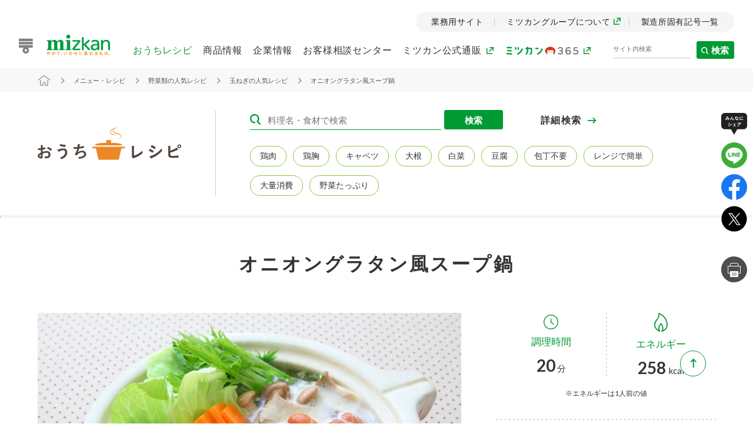

--- FILE ---
content_type: text/html;charset=UTF-8
request_url: https://www.mizkan.co.jp/ouchirecipe/recipe/?menu_id=11361
body_size: 27554
content:
<!DOCTYPE html>
<html lang="ja">
<head>
<meta http-equiv="Content-Type" content="text/html; charset=UTF-8">
<meta name="author" content="">
<meta name="description" content="〆まで美味しい 地鶏塩ちゃんこ鍋つゆ ストレートを使ったオニオングラタン風スープ鍋の作り方をご紹介します。ローリエを入れるだけで洋風の仕上がりに！">
<meta name="keywords" content="">
<title>オニオングラタン風スープ鍋のレシピ・作り方 ｜ おうちレシピ | ミツカングループ</title>



<meta charset="UTF-8">
<meta name="viewport" content="width=device-width,initial-scale=1">
<meta http-equiv="X-UA-Compatible" content="ie=edge">
<meta property="og:locale" content="ja_JP">
<meta property="og:type" content="website">
<meta property="og:title" content="オニオングラタン風スープ鍋のレシピ・作り方 ｜ おうちレシピ | ミツカングループ">
<meta property="og:description" content="〆まで美味しい 地鶏塩ちゃんこ鍋つゆ ストレートを使ったオニオングラタン風スープ鍋の作り方をご紹介します。ローリエを入れるだけで洋風の仕上がりに！">

<meta property="og:url" content="https://www.mizkan.co.jp/ouchirecipe/recipe/?menu_id=11361">

<meta property="og:site_name" content="オニオングラタン風スープ鍋のレシピ・作り方 ｜ おうちレシピ | ミツカングループ">

<meta property="og:image" content="https://www.mizkan.co.jp/og.jpg">
<meta property="og:image:secure_url" content="https://www.mizkan.co.jp/og.jpg">

<meta name="format-detection" content="telephone=no">
<link rel="shortcut icon" href="/favicon.ico">
<link rel="apple-touch-icon" sizes="180x180" href="/apple-touch-icon.png">
<link rel="icon" type="image/png" sizes="32x32" href="/favicon-32x32.png">
<link rel="icon" type="image/png" sizes="16x16" href="/favicon-16x16.png">
<link rel="mask-icon" href="/safari-pinned-tab.svg" color="#1D1D1D">
<meta name="msapplication-TileColor" content="#1D1D1D">
<meta name="theme-color" content="#1D1D1D">

<link rel="canonical" href="https://www.mizkan.co.jp/ouchirecipe/recipe/?menu_id=11361">

<link rel="preconnect" href="https://fonts.gstatic.com">
<link href="https://fonts.googleapis.com/css2?family=Lato:ital,wght@0,300;0,400;0,700;1,700&display=swap" rel="stylesheet">

<link rel="stylesheet" href="/assets/css/bundle.css">
<link rel="stylesheet" href="/assets/css/common/inc/header.css">
<link rel="stylesheet" href="/assets/css/common/inc/footer.css">

<script src="/assets/js/common/vendor.js" defer="defer"></script>
<script src="/assets/js/common/common.js" defer="defer"></script>
<script src="/assets/js/common/inc/header.js" defer="defer"></script>

<script src="/assets/js/pages/ouchirecipe/recipe_search-modal.js" defer="defer"></script>

<script type="application/ld+json">
  {
    "@context": "https://schema.org",
    "@type": "Organization",
    "name": "株式会社 Mizkan Holdings",
    "alternateName": "Mizkan Holdings Co., Ltd.",
    "url": "https://www.mizkan.co.jp/",
    "logo": "https://www.mizkan.co.jp/gs_external/images/logo-01.gif",
    "sameAs": [
      "https://twitter.com/mizkan_official",
      "https://www.youtube.com/channel/UCCD53J5wmUqltjiNWMQCB9g",
      "https://www.instagram.com/mizkan_official/"
    ]
  }
</script>

<script type="application/ld+json">
  {
    "@context": "http://schema.org",
    "@type": "WebSite",
    "url": "https://www.mizkan.co.jp/",
    "potentialAction": {
      "@type": "SearchAction",
      "target": "https://www.mizkan.co.jp/search/?q={search_term}",
      "query-input": "required name=search_term"
    }
  }
</script>
<!-- Google Tag Manager -->
<script>(function(w,d,s,l,i){w[l]=w[l]||[];w[l].push({'gtm.start':
  new Date().getTime(),event:'gtm.js'});var f=d.getElementsByTagName(s)[0],
  j=d.createElement(s),dl=l!='dataLayer'?'&l='+l:'';j.async=true;j.src=
  'https://www.googletagmanager.com/gtm.js?id='+i+dl;f.parentNode.insertBefore(j,f);
  })(window,document,'script','dataLayer','GTM-5M9ZSBK');</script>
<script>(function(w,d,s,l,i){w[l]=w[l]||[];w[l].push({'gtm.start':
  new Date().getTime(),event:'gtm.js'});var f=d.getElementsByTagName(s)[0],
  j=d.createElement(s),dl=l!='dataLayer'?'&l='+l:'';j.async=true;j.src=
  'https://www.googletagmanager.com/gtm.js?id='+i+dl;f.parentNode.insertBefore(j,f);
  })(window,document,'script','dataLayer','GTM-NRXVQNMD');</script>
<!-- End Google Tag Manager -->
<script src="/assets/js/pages/ouchirecipe/recipe.js" defer="defer"></script>
<script src="/assets/js/pages/ouchirecipe/mizkan365Onlymembers.js" defer="defer"></script>
<link rel="stylesheet" href="/assets/css/fun.css">
    <script type="application/ld+json">
      {
        "@context": "https://schema.org/",
        "@type": "BreadcrumbList",
        "itemListElement": [{
          "@type": "ListItem",
          "position": 1, 
          "name": "ミツカン",
          "item": "https://www.mizkan.co.jp/"
        },{
          "@type": "ListItem",
          "position": 2,
          "name": "メニュー・レシピ",
          "item": "https://www.mizkan.co.jp/ouchirecipe/"
        },{          "@type": "ListItem",
          "position": 3,
          "name": "野菜類",
          "item": "https://www.mizkan.co.jp/qssearch.jsp?searchGenre=recipe_k&indexname=MenuRecipeIndex&sort=metainfonum1+desc&info_is_and=true&searchtype=kw&contentgroup=MenuRecipeGroup&limit=30&metainfoOption1=2&metainfoOption2=1&metainfoOption3=2&metainfoOption4=2&search=野菜類"
        },{
          "@type": "ListItem",
          "position": 4,
          "name": "玉ねぎ",
          "item": "https://www.mizkan.co.jp/qssearch.jsp?searchGenre=recipe_k&indexname=MenuRecipeIndex&sort=metainfonum1+desc&info_is_and=true&searchtype=kw&contentgroup=MenuRecipeGroup&limit=30&metainfoOption1=2&metainfoOption2=1&metainfoOption3=2&metainfoOption4=2&search=玉ねぎ"
        },{
          "@type": "ListItem",
          "position": 5,
          "name": "オニオングラタン風スープ鍋のレシピ・作り方 ｜ おうちレシピ | ミツカングループ"
        }]
      }
    </script>



<script type="text/JavaScript">
      const flg = "true";
      setTimeout("link()", 0);
      function link(){
            if(flg == "false"){
                  location.href = "/ouchirecipe/recipe/?menu_id=11361";
            }
      }
</script>

</head>
<body class="recipe_id-11361">





<form name="search_post" action="/qssearch.jsp" method="get">
<input type="hidden" name="searchGenre" value="all" />
<input type="hidden" name="indexname" value="SiteSearchIndex" />
<input type="hidden" name="sort" value="published desc" />
<input type="hidden" name="info_is_and" value="true" />
<input type="hidden" name="searchtype" value="kw" />
<input type="hidden" name="limit" value="4" />

<input type="hidden" name="search" value="" />
</form>
<form name="search_post_recipe" action="/qssearch.jsp" method="get">
<input type="hidden" name="searchGenre" value="recipe_k" />
<input type="hidden" name="indexname" value="MenuRecipeIndex" />
<input type="hidden" name="sort" value="metainfonum1 desc" />
<input type="hidden" name="info_is_and" value="true" />
<input type="hidden" name="searchtype" value="kw" />
<input type="hidden" name="contentgroup" value="MenuRecipeGroup" />
<input type="hidden" name="limit" value="30" />
<input type="hidden" name="metainfoOption1" value="2" />
<input type="hidden" name="metainfoOption2" value="1" />
<input type="hidden" name="metainfoOption3" value="2" />
<input type="hidden" name="metainfoOption4" value="2" />
<input type="hidden" name="search" value="" />
</form>
<form name="search_post_recipe_g" action="/qssearch.jsp" method="get">
<input type="hidden" name="searchGenre" value="recipe_g" />
<input type="hidden" name="indexname" value="BusinessRecipeIndex" />
<input type="hidden" name="sort" value="metainfonum3 desc">
<input type="hidden" name="info_is_and" value="true" />
<input type="hidden" name="searchtype" value="kw" />
<input type="hidden" name="contentgroup" value="BusinessGroup" />
<input type="hidden" name="limit" value="20" />
<input type="hidden" name="metainfoOption1" value="1" />
<input type="hidden" name="metainfoOption2" value="2" />
<input type="hidden" name="metainfoOption3" value="2" />
<input type="hidden" name="metainfoOption4" value="2" />
<input type="hidden" name="search" value="" />
</form>

<script src="/script/recipe-search-g.js"></script>
<script src="/script/recipe-search.js"></script>
<script src="/script/SiteSearch.js"></script>
<!-- Google Tag Manager (noscript) -->
<noscript><iframe src="https://www.googletagmanager.com/ns.html?id=GTM-5M9ZSBK" height="0" width="0" style="display:none;visibility:hidden"></iframe></noscript>
<noscript><iframe src="https://www.googletagmanager.com/ns.html?id=GTM-NRXVQNMD" height="0" width="0" style="display:none;visibility:hidden"></iframe></noscript>
<!-- End Google Tag Manager (noscript) -->
<noscript>
  <style>
    .l-header_hamburger,
    .l-header_search {
      display: none !important;
    }
    .l-headerNav .l-headerNav_list {
      justify-content: flex-end;
    }
  </style>
</noscript>
<header class="l-header">
    <div class="header-container">
      <div class="l-header_head">
        <div class="l-header_logo">
          <a href="https://www.mizkan.co.jp/" id="navi-logo">
            <img src="https://www.mizkan.co.jp/assets/img/common/inc/img-logo.svg" alt="ミツカン" class="l-header_logo_img u-pc">
            <img src="https://www.mizkan.co.jp/assets/img/common/inc/img-logo-sp.svg" alt="ミツカン" class="l-header_logo_img u-sp">
          </a>
        </div>
        <div class="l-header_hamburger l-headerHamburger">
          <div class="l-headerHamburger_inner">
            <span class="l-headerHamburger_line -line-01"></span>
            <span class="l-headerHamburger_line -line-02"></span>
            <span class="l-headerHamburger_line -line-03"></span>
          </div>
        </div>
      </div>
  <nav class="l-header_nav l-headerNav">
      <div class="l-headerNavDropDownBg js-dropDownBg"></div>
      <!-- ハンバーガーメニュー -->
      <div class="l-header_hamburger-inner l-headerNav_item l-headerNavItem js-dropDown">
          <div class="l-header_hamburger2 l-headerHamburger2 l-headerNavItem_label">
              <div class="l-headerHamburger2_inner">
                  <span class="l-headerHamburger2_line -line-01"></span>
                  <span class="l-headerHamburger2_line -line-02"></span>
                  <span class="l-headerHamburger2_line -line-03"></span>
              </div>
          </div>
          <div class="l-headerNavItem_dropDown l-headerNavDropDown pcNav">
              <ul class="l-headerNavDropDown_list others">
                  <!-- Business Partners 業務用サイト -->
                  <li class="l-headerNav_item l-headerNavItem js-dropDown business">
                      <a href="/prouse/">
                          <p class="l-headerNavItem_label -noDropDown">業務用サイト</p>
                      </a>
                  </li>
                  <!-- Global Websites ミツカングループについて -->
                  <li class="l-headerNav_item l-headerNavItem js-dropDown global">
                      <a href="https://www.mizkanholdings.com/ja/" target="_blank">
                          <p class="l-headerNavItem_label -noDropDown">
                              ミツカングループについて
                              <span><img src="/assets/img/common/ico-otherWindow.svg" alt=""></span>
                          </p>
                      </a>
                  </li>
                  <!-- Symbol 製造所固有記号一覧 -->
                  <li class="l-headerNav_item l-headerNavItem js-dropDown symbol">
                      <a href="https://faq.mizkan.co.jp/faq/show/2629?category_id=2&amp;site_domain=default">
                          <p class="l-headerNavItem_label -noDropDown">製造所固有記号一覧</p>
                      </a>
                  </li>
              </ul>
          </div>
      </div>
      <div class="l-headerNav_list">
          <!-- Menu &amp; Recipe おうちレシピ -->
          <div class="l-headerNav_item l-headerNavItem js-dropDown recipe u-pc">
              <p class="l-headerNavItem_label js-headerId" id="ouchirecipe">
                  <a class="u-pc" href="/ouchirecipe/">おうちレシピ</a>
                  <span class="u-sp">おうちレシピ</span>
              </p>
              <div class="l-headerNavItem_dropDown l-headerNavDropDown pcNav">
                  <div class="l-headerNavItemDropDown_header u-pc">
                      <div class="inner_container">
                          <div class="l-headerNavItemDropDownHeader_link">
                              <a class="bg_outi">
                                  おうちレシピ
                              </a>
                          </div>
                      </div>
                  </div>
                  <div class="l-headerNavDropDown_list recipe">
                      <div class="l-headerNavDropDown_innerList2 -left recipe u-pc">
                          <div class="l-headerNavDropDown_item l-headerNavDropDownItem">
                              <a href="/ouchirecipe/">
                                  <p class="l-headerNavDropDownItem_label">
                                      <span>
                                          <img src="/assets/img/common/inc/header/recipe/img-ttl.svg" alt="">
                                      </span>
                                      <span class="l-headerNavDropDownItem_txt">また食べたいが見つかる。ミツカンからのおすすめレシピをご紹介します。</span>
                                      <span class="arrow">おうちレシピ トップ</span>
                                  </p>
                              </a>
                          </div>
                      </div>
                      <div class="l-headerNavDropDown_innerList2 -right recipe u-pc">
                          <div class="l-headerNavDropDown_item l-headerNavDropDownItem">
                              <a href="/ouchirecipe/recommend/">
                                  <p class="l-headerNavDropDownItem_label">
                                      おすすめレシピ
                                  </p>
                              </a>
                          </div>
                          <div class="l-headerNavDropDown_item l-headerNavDropDownItem">
                              <a href="/ouchirecipe/feature/">
                                  <p class="l-headerNavDropDownItem_label">
                                      レシピ特集
                                  </p>
                              </a>
                          </div>
                          <div class="l-headerNavDropDown_item l-headerNavDropDownItem">
                              <a href="/ouchirecipe/categories/">
                                  <p class="l-headerNavDropDownItem_label">
                                      レシピカテゴリ一覧
                                  </p>
                              </a>
                          </div>
                          <div class="l-headerNavDropDown_item l-headerNavDropDownItem">
                              <a href="/ouchirecipe/product/">
                                  <p class="l-headerNavDropDownItem_label">
                                      商品からレシピを探す
                                  </p>
                              </a>
                          </div>
                          <div class="l-headerNavDropDown_item l-headerNavDropDownItem">
                              <a href="/ouchirecipe/recipename/">
                                  <p class="l-headerNavDropDownItem_label">
                                      レシピ名特集
                                  </p>
                              </a>
                          </div>
                      </div>
                  </div>
              </div>
          </div>
          <!-- おうちレシピスマホ用メニュー -->
          <div class="l-headerNavItem_dropDown l-headerNavDropDown sp-open u-sp">
              <div class="l-headerNavDropDown_list recipe">
                  <div class="l-headerNavDropDown_item l-headerNavDropDownItem sp-open spMenuMidasi u-sp">
                      <a href="/ouchirecipe/" class="bg_outi">
                          <p class="l-headerNavDropDownItem_label">
                              おうちレシピ
                          </p>
                      </a>
                  </div>
                  <div class="l-headerNavDropDown_innerList2 -right recipe u-sp inner_containers">
                      <div class="l-headerNavDropDown_item l-headerNavDropDownItem sp-open u-sp">
                          <a href="/ouchirecipe/recommend/">
                              <p class="l-headerNavDropDownItem_label">
                                  おすすめレシピ
                              </p>
                          </a>
                      </div>
                      <div class="l-headerNavDropDown_item l-headerNavDropDownItem sp-open u-sp">
                          <a href="/ouchirecipe/feature/">
                              <p class="l-headerNavDropDownItem_label">
                                  レシピ特集
                              </p>
                          </a>
                      </div>
                      <div class="l-headerNavDropDown_item l-headerNavDropDownItem sp-open u-sp">
                          <a href="/ouchirecipe/categories/">
                              <p class="l-headerNavDropDownItem_label">
                                  レシピカテゴリ一覧
                              </p>
                          </a>
                      </div>
                      <div class="l-headerNavDropDown_item l-headerNavDropDownItem sp-open u-sp">
                          <a href="/ouchirecipe/product/">
                              <p class="l-headerNavDropDownItem_label">
                                  商品からレシピを探す
                              </p>
                          </a>
                      </div>
                      <div class="l-headerNavDropDown_item l-headerNavDropDownItem sp-open u-sp">
                          <a href="/ouchirecipe/recipename/">
                              <p class="l-headerNavDropDownItem_label">
                                  レシピ名特集
                              </p>
                          </a>
                      </div>
                  </div>
              </div>
          </div>
          <!-- Products 商品情報 -->
          <div class="l-headerNav_item l-headerNavItem js-dropDown products u-pc">
              <p class="l-headerNavItem_label js-headerId" id="product">
                  <a class="u-pc" href="/product/">商品情報</a>
                  <span class="u-sp">商品情報</span>
              </p>
              <div class="l-headerNavItem_dropDown l-headerNavDropDown pcNav">
                  <div class="l-headerNavItemDropDown_header u-pc">
                      <div class="inner_container">
                          <div class="l-headerNavItemDropDownHeader_link">
                              <a href="/product/" class="bg_product">
                                  商品情報 トップ
                              </a>
                          </div>
                      </div>
                  </div>
                  <div class="l-headerNavDropDown_list products">
                      <div class="l-headerNavDropDown_left category">
                          <div class="l-headerNavDropDown_item l-headerNavDropDownItem u-sp">
                              <a href="/product/">
                                  <p class="l-headerNavDropDownItem_label">
                                      商品情報 トップ
                                  </p>
                              </a>
                          </div>
                                  <div class="l-headerNavDropDown_item l-headerNavDropDownItem megaAccordionBtn is-open" id="categoryAccordionBtn">
                                      <a>
                                          <p class="l-headerNavDropDownItem_label">
                                              商品カテゴリ
                                          </p>
                                      </a>
                                  </div>
                                  <div class="l-headerNavDropDown_item l-headerNavDropDownItem">
                                      <a href="/product/series/arrival.html">
                                          <p class="l-headerNavDropDownItem_label">
                                              新商品一覧
                                          </p>
                                      </a>
                                  </div>
                                  <div class="l-headerNavDropDown_item l-headerNavDropDownItem">
                                      <a href="/product/campaign/">
                                          <p class="l-headerNavDropDownItem_label">
                                              キャンペーン情報
                                          </p>
                                      </a>
                                  </div>
                                  <div class="l-headerNavDropDown_item l-headerNavDropDownItem megaAccordionBtn" id="specialsiteAccordionBtn">
                                      <a>
                                          <p class="l-headerNavDropDownItem_label">
                                              ブランド・スペシャルサイト
                                          </p>
                                      </a>
                                  </div>
                      </div>
                      <div class="l-headerNavDropDown_right category">
                          <div class="l-headerNavDropDown_item l-headerNavDropDownItem is-open" id="categoryAccordionContents">
                              <p class="l-headerNavDropDownItem_ttl category">商品カテゴリ</p>
                              <div class="l-headerNavDropDown_list category no-dots">
                                  <!-- Brightcove、OkBiz の場合はこっち -->
                                  <!--
                                      <div class="l-headerNavDropDown_item l-headerNavDropDownItem">
                                          <a href="/product/series/index.html?sid=01">
                                              <p class="l-headerNavDropDownItem_label category">
                                                  <span class="img">
                                                      <img src="/assets/img/common/inc/header/products/1.jpg" alt="酢">
                                                  </span>
                                                  <span>酢</span>
                                              </p>
                                          </a>
                                      </div>
  
                                      <div class="l-headerNavDropDown_item l-headerNavDropDownItem">
                                          <a href="/product/series/index.html?sid=02">
                                              <p class="l-headerNavDropDownItem_label category">
                                                  <span class="img">
                                                      <img src="/assets/img/common/inc/header/products/2.jpg" alt="調味酢">
                                                  </span>
                                                  <span>調味酢</span>
                                              </p>
                                          </a>
                                      </div>
  
                                      <div class="l-headerNavDropDown_item l-headerNavDropDownItem">
                                          <a href="/product/series/index.html?sid=03">
                                              <p class="l-headerNavDropDownItem_label category">
                                                  <span class="img">
                                                      <img src="/assets/img/common/inc/header/products/3.jpg" alt="お酢ドリンク">
                                                  </span>
                                                  <span>お酢ドリンク</span>
                                              </p>
                                          </a>
                                      </div>
  
                                      <div class="l-headerNavDropDown_item l-headerNavDropDownItem">
                                          <a href="/product/series/index.html?sid=05">
                                              <p class="l-headerNavDropDownItem_label category">
                                                  <span class="img">
                                                      <img src="/assets/img/common/inc/header/products/4.jpg" alt="ぽん酢">
                                                  </span>
                                                  <span>ぽん酢</span>
                                              </p>
                                          </a>
                                      </div>
  
                                      <div class="l-headerNavDropDown_item l-headerNavDropDownItem">
                                          <a href="/product/series/index.html?sid=06">
                                              <p class="l-headerNavDropDownItem_label category">
                                                  <span class="img">
                                                      <img src="/assets/img/common/inc/header/products/5.jpg" alt="みりん風・料理酒">
                                                  </span>
                                                  <span>みりん風・<br>料理酒</span>
                                              </p>
                                          </a>
                                      </div>
  
                                      <div class="l-headerNavDropDown_item l-headerNavDropDownItem">
                                          <a href="/product/series/index.html?sid=07">
                                              <p class="l-headerNavDropDownItem_label category">
                                                  <span class="img">
                                                      <img src="/assets/img/common/inc/header/products/6.jpg" alt="鍋用調味料">
                                                  </span>
                                                  <span>鍋用調味料</span>
                                              </p>
                                          </a>
                                      </div>
  
                                      <div class="l-headerNavDropDown_item l-headerNavDropDownItem">
                                          <a href="/product/series/index.html?sid=08">
                                              <p class="l-headerNavDropDownItem_label category">
                                                  <span class="img">
                                                      <img src="/assets/img/common/inc/header/products/7.jpg" alt="つゆ">
                                                  </span>
                                                  <span>つゆ</span>
                                              </p>
                                          </a>
                                      </div>
  
                                      <div class="l-headerNavDropDown_item l-headerNavDropDownItem">
                                          <a href="/product/series/index.html?sid=10">
                                              <p class="l-headerNavDropDownItem_label category">
                                                  <span class="img">
                                                      <img src="/assets/img/common/inc/header/products/8.jpg" alt="たれ">
                                                  </span>
                                                  <span>たれ</span>
                                              </p>
                                          </a>
                                      </div>
  
                                      <div class="l-headerNavDropDown_item l-headerNavDropDownItem">
                                          <a href="/product/series/index.html?sid=15">
                                              <p class="l-headerNavDropDownItem_label category">
                                                  <span class="img">
                                                      <img src="/assets/img/common/inc/header/products/9.jpg" alt="スープ">
                                                  </span>
                                                  <span>スープ</span>
                                              </p>
                                          </a>
                                      </div>
  
                                      <div class="l-headerNavDropDown_item l-headerNavDropDownItem">
                                          <a href="/product/series/index.html?sid=16">
                                              <p class="l-headerNavDropDownItem_label category">
                                                  <span class="img">
                                                      <img src="/assets/img/common/inc/header/products/10.jpg" alt="中華">
                                                  </span>
                                                  <span>中華</span>
                                              </p>
                                          </a>
                                      </div>
  
                                      <div class="l-headerNavDropDown_item l-headerNavDropDownItem">
                                          <a href="/product/series/index.html?sid=17">
                                              <p class="l-headerNavDropDownItem_label category">
                                                  <span class="img">
                                                      <img src="/assets/img/common/inc/header/products/12.jpg" alt="クイック調味料">
                                                  </span>
                                                  <span>クイック調味料</span>
                                              </p>
                                          </a>
                                      </div>
  
                                      <div class="l-headerNavDropDown_item l-headerNavDropDownItem">
                                          <a href="/product/series/index.html?sid=04">
                                              <p class="l-headerNavDropDownItem_label category">
                                                  <span class="img">
                                                      <img src="/assets/img/common/inc/header/products/11.jpg" alt="レモン果汁">
                                                  </span>
                                                  <span>レモン果汁</span>
                                              </p>
                                          </a>
                                      </div>
  
                                      <div class="l-headerNavDropDown_item l-headerNavDropDownItem">
                                          <a href="/product/series/index.html?sid=12">
                                              <p class="l-headerNavDropDownItem_label category">
                                                  <span class="img">
                                                      <img src="/assets/img/common/inc/header/products/13.jpg" alt="ふりかけ">
                                                  </span>
                                                  <span>ふりかけ</span>
                                              </p>
                                          </a>
                                      </div>
  
                                      <div class="l-headerNavDropDown_item l-headerNavDropDownItem">
                                          <a href="/product/series/index.html?sid=13">
                                              <p class="l-headerNavDropDownItem_label category">
                                                  <span class="img">
                                                      <img src="/assets/img/common/inc/header/products/14.jpg" alt="おすしの素">
                                                  </span>
                                                  <span>おすしの素</span>
                                              </p>
                                          </a>
                                      </div>
  
                                      <div class="l-headerNavDropDown_item l-headerNavDropDownItem">
                                          <a href="/product/series/index.html?sid=14">
                                              <p class="l-headerNavDropDownItem_label category">
                                                  <span class="img">
                                                      <img src="/assets/img/common/inc/header/products/15.jpg" alt="炊き込みご飯">
                                                  </span>
                                                  <span>炊き込み<br>ご飯の素</span>
                                              </p>
                                          </a>
                                      </div>
  
                                      <div class="l-headerNavDropDown_item l-headerNavDropDownItem">
                                          <a href="/product/series/index.html?sid=19">
                                              <p class="l-headerNavDropDownItem_label category">
                                                  <span class="img">
                                                      <img src="/assets/img/common/inc/header/products/16.jpg" alt="納豆">
                                                  </span>
                                                  <span>納豆</span>
                                              </p>
                                          </a>
                                      </div>
                                    -->
  
                                                                      <div class="l-headerNavDropDown_item l-headerNavDropDownItem">
                                        <a href="/product/series/?sid=01">
                                            <p class="l-headerNavDropDownItem_label category">
                                                <span class="img">
                                                    <img src="/image.jsp?id=13167" alt="">    
                                                </span>
                                                <span>酢</span>
                                            </p>
                                        </a>
                                    </div>                                    <div class="l-headerNavDropDown_item l-headerNavDropDownItem">
                                        <a href="/product/series/?sid=02">
                                            <p class="l-headerNavDropDownItem_label category">
                                                <span class="img">
                                                    <img src="/image.jsp?id=13043" alt="">    
                                                </span>
                                                <span>調味酢</span>
                                            </p>
                                        </a>
                                    </div>                                    <div class="l-headerNavDropDown_item l-headerNavDropDownItem">
                                        <a href="/product/series/?sid=03">
                                            <p class="l-headerNavDropDownItem_label category">
                                                <span class="img">
                                                    <img src="/image.jsp?id=13044" alt="">    
                                                </span>
                                                <span>お酢ドリンク</span>
                                            </p>
                                        </a>
                                    </div>                                    <div class="l-headerNavDropDown_item l-headerNavDropDownItem">
                                        <a href="/product/series/?sid=05">
                                            <p class="l-headerNavDropDownItem_label category">
                                                <span class="img">
                                                    <img src="/image.jsp?id=13046" alt="">    
                                                </span>
                                                <span>ぽん酢</span>
                                            </p>
                                        </a>
                                    </div>                                    <div class="l-headerNavDropDown_item l-headerNavDropDownItem">
                                        <a href="/product/series/?sid=06">
                                            <p class="l-headerNavDropDownItem_label category">
                                                <span class="img">
                                                    <img src="/image.jsp?id=13047" alt="">    
                                                </span>
                                                <span>みりん風・料理酒</span>
                                            </p>
                                        </a>
                                    </div>                                    <div class="l-headerNavDropDown_item l-headerNavDropDownItem">
                                        <a href="/product/series/?sid=07">
                                            <p class="l-headerNavDropDownItem_label category">
                                                <span class="img">
                                                    <img src="/image.jsp?id=13048" alt="">    
                                                </span>
                                                <span>鍋用調味料</span>
                                            </p>
                                        </a>
                                    </div>                                    <div class="l-headerNavDropDown_item l-headerNavDropDownItem">
                                        <a href="/product/series/?sid=08">
                                            <p class="l-headerNavDropDownItem_label category">
                                                <span class="img">
                                                    <img src="/image.jsp?id=13049" alt="">    
                                                </span>
                                                <span>つゆ</span>
                                            </p>
                                        </a>
                                    </div>                                    <div class="l-headerNavDropDown_item l-headerNavDropDownItem">
                                        <a href="/product/series/?sid=10">
                                            <p class="l-headerNavDropDownItem_label category">
                                                <span class="img">
                                                    <img src="/image.jsp?id=13050" alt="">    
                                                </span>
                                                <span>たれ</span>
                                            </p>
                                        </a>
                                    </div>                                    <div class="l-headerNavDropDown_item l-headerNavDropDownItem">
                                        <a href="/product/series/?sid=15">
                                            <p class="l-headerNavDropDownItem_label category">
                                                <span class="img">
                                                    <img src="/image.jsp?id=14340" alt="">    
                                                </span>
                                                <span>スープ</span>
                                            </p>
                                        </a>
                                    </div>                                    <div class="l-headerNavDropDown_item l-headerNavDropDownItem">
                                        <a href="/product/series/?sid=16">
                                            <p class="l-headerNavDropDownItem_label category">
                                                <span class="img">
                                                    <img src="/image.jsp?id=13054" alt="">    
                                                </span>
                                                <span>中華</span>
                                            </p>
                                        </a>
                                    </div>                                    <div class="l-headerNavDropDown_item l-headerNavDropDownItem">
                                        <a href="/product/series/?sid=17">
                                            <p class="l-headerNavDropDownItem_label category">
                                                <span class="img">
                                                    <img src="/image.jsp?id=85919" alt="">    
                                                </span>
                                                <span>クイック調味料</span>
                                            </p>
                                        </a>
                                    </div>                                    <div class="l-headerNavDropDown_item l-headerNavDropDownItem">
                                        <a href="/product/series/?sid=04">
                                            <p class="l-headerNavDropDownItem_label category">
                                                <span class="img">
                                                    <img src="/image.jsp?id=13045" alt="">    
                                                </span>
                                                <span>レモン果汁</span>
                                            </p>
                                        </a>
                                    </div>                                    <div class="l-headerNavDropDown_item l-headerNavDropDownItem">
                                        <a href="/product/series/?sid=12">
                                            <p class="l-headerNavDropDownItem_label category">
                                                <span class="img">
                                                    <img src="/image.jsp?id=13051" alt="">    
                                                </span>
                                                <span>ふりかけ</span>
                                            </p>
                                        </a>
                                    </div>                                    <div class="l-headerNavDropDown_item l-headerNavDropDownItem">
                                        <a href="/product/series/?sid=13">
                                            <p class="l-headerNavDropDownItem_label category">
                                                <span class="img">
                                                    <img src="/image.jsp?id=13052" alt="">    
                                                </span>
                                                <span>おすしの素</span>
                                            </p>
                                        </a>
                                    </div>                                    <div class="l-headerNavDropDown_item l-headerNavDropDownItem">
                                        <a href="/product/series/?sid=14">
                                            <p class="l-headerNavDropDownItem_label category">
                                                <span class="img">
                                                    <img src="/image.jsp?id=13053" alt="">    
                                                </span>
                                                <span>炊き込みご飯の素</span>
                                            </p>
                                        </a>
                                    </div>                                    <div class="l-headerNavDropDown_item l-headerNavDropDownItem">
                                        <a href="/product/series/?sid=29">
                                            <p class="l-headerNavDropDownItem_label category">
                                                <span class="img">
                                                    <img src="/image.jsp?id=1998866" alt="">    
                                                </span>
                                                <span>米飯用調味液</span>
                                            </p>
                                        </a>
                                    </div>                                    <div class="l-headerNavDropDown_item l-headerNavDropDownItem">
                                        <a href="/product/series/?sid=19">
                                            <p class="l-headerNavDropDownItem_label category">
                                                <span class="img">
                                                    <img src="/image.jsp?id=13055" alt="">    
                                                </span>
                                                <span>納豆</span>
                                            </p>
                                        </a>
                                    </div>                                    <div class="l-headerNavDropDown_item l-headerNavDropDownItem">
                                        <a href="/product/series/?sid=28">
                                            <p class="l-headerNavDropDownItem_label category">
                                                <span class="img">
                                                    <img src="/image.jsp?id=184482" alt="">    
                                                </span>
                                                <span>Fibee</span>
                                            </p>
                                        </a>
                                    </div>
  
  
  
                                      <!-- <div class="l-headerNavDropDown_item l-headerNavDropDownItem">
                                      <a href="https://www.mizkan.co.jp/product/series/index.html?sid=01">
                                      <p class="l-headerNavDropDownItem_label category">
                                      <span class="img">
                                      <img src="https://www.mizkan.co.jp/image.jsp?id=13167" alt="">
                                      </span>
                                      <span>酢</span>
                                      </p>
                                      </a>
                                      </div> <div class="l-headerNavDropDown_item l-headerNavDropDownItem">
                                      <a href="https://www.mizkan.co.jp/product/series/index.html?sid=02">
                                      <p class="l-headerNavDropDownItem_label category">
                                      <span class="img">
                                      <img src="https://www.mizkan.co.jp/image.jsp?id=13043" alt="">
                                      </span>
                                      <span>調味酢</span>
                                      </p>
                                      </a>
                                      </div> <div class="l-headerNavDropDown_item l-headerNavDropDownItem">
                                      <a href="https://www.mizkan.co.jp/product/series/index.html?sid=03">
                                      <p class="l-headerNavDropDownItem_label category">
                                      <span class="img">
                                      <img src="https://www.mizkan.co.jp/image.jsp?id=13044" alt="">
                                      </span>
                                      <span>お酢ドリンク</span>
                                      </p>
                                      </a>
                                      </div> <div class="l-headerNavDropDown_item l-headerNavDropDownItem">
                                      <a href="https://www.mizkan.co.jp/product/series/index.html?sid=05">
                                      <p class="l-headerNavDropDownItem_label category">
                                      <span class="img">
                                      <img src="https://www.mizkan.co.jp/image.jsp?id=13046" alt="">
                                      </span>
                                      <span>ぽん酢</span>
                                      </p>
                                      </a>
                                      </div> <div class="l-headerNavDropDown_item l-headerNavDropDownItem">
                                      <a href="https://www.mizkan.co.jp/product/series/index.html?sid=06">
                                      <p class="l-headerNavDropDownItem_label category">
                                      <span class="img">
                                      <img src="https://www.mizkan.co.jp/image.jsp?id=13047" alt="">
                                      </span>
                                      <span>みりん風・料理酒</span>
                                      </p>
                                      </a>
                                      </div> <div class="l-headerNavDropDown_item l-headerNavDropDownItem">
                                      <a href="https://www.mizkan.co.jp/product/series/index.html?sid=07">
                                      <p class="l-headerNavDropDownItem_label category">
                                      <span class="img">
                                      <img src="https://www.mizkan.co.jp/image.jsp?id=13048" alt="">
                                      </span>
                                      <span>鍋用調味料</span>
                                      </p>
                                      </a>
                                      </div> <div class="l-headerNavDropDown_item l-headerNavDropDownItem">
                                      <a href="https://www.mizkan.co.jp/product/series/index.html?sid=08">
                                      <p class="l-headerNavDropDownItem_label category">
                                      <span class="img">
                                      <img src="https://www.mizkan.co.jp/image.jsp?id=13049" alt="">
                                      </span>
                                      <span>つゆ</span>
                                      </p>
                                      </a>
                                      </div> <div class="l-headerNavDropDown_item l-headerNavDropDownItem">
                                      <a href="https://www.mizkan.co.jp/product/series/index.html?sid=10">
                                      <p class="l-headerNavDropDownItem_label category">
                                      <span class="img">
                                      <img src="https://www.mizkan.co.jp/image.jsp?id=13050" alt="">
                                      </span>
                                      <span>たれ</span>
                                      </p>
                                      </a>
                                      </div> <div class="l-headerNavDropDown_item l-headerNavDropDownItem">
                                      <a href="https://www.mizkan.co.jp/product/series/index.html?sid=15">
                                      <p class="l-headerNavDropDownItem_label category">
                                      <span class="img">
                                      <img src="https://www.mizkan.co.jp/image.jsp?id=14340" alt="">
                                      </span>
                                      <span>スープ</span>
                                      </p>
                                      </a>
                                      </div> <div class="l-headerNavDropDown_item l-headerNavDropDownItem">
                                      <a href="https://www.mizkan.co.jp/product/series/index.html?sid=16">
                                      <p class="l-headerNavDropDownItem_label category">
                                      <span class="img">
                                      <img src="https://www.mizkan.co.jp/image.jsp?id=13054" alt="">
                                      </span>
                                      <span>中華</span>
                                      </p>
                                      </a>
                                      </div> <div class="l-headerNavDropDown_item l-headerNavDropDownItem">
                                      <a href="https://www.mizkan.co.jp/product/series/index.html?sid=17">
                                      <p class="l-headerNavDropDownItem_label category">
                                      <span class="img">
                                      <img src="https://www.mizkan.co.jp/image.jsp?id=85919" alt="">
                                      </span>
                                      <span>クイック調味料</span>
                                      </p>
                                      </a>
                                      </div> <div class="l-headerNavDropDown_item l-headerNavDropDownItem">
                                      <a href="https://www.mizkan.co.jp/product/series/index.html?sid=04">
                                      <p class="l-headerNavDropDownItem_label category">
                                      <span class="img">
                                      <img src="https://www.mizkan.co.jp/image.jsp?id=13045" alt="">
                                      </span>
                                      <span>レモン果汁</span>
                                      </p>
                                      </a>
                                      </div> <div class="l-headerNavDropDown_item l-headerNavDropDownItem">
                                      <a href="https://www.mizkan.co.jp/product/series/index.html?sid=12">
                                      <p class="l-headerNavDropDownItem_label category">
                                      <span class="img">
                                      <img src="https://www.mizkan.co.jp/image.jsp?id=13051" alt="">
                                      </span>
                                      <span>ふりかけ</span>
                                      </p>
                                      </a>
                                      </div> <div class="l-headerNavDropDown_item l-headerNavDropDownItem">
                                      <a href="https://www.mizkan.co.jp/product/series/index.html?sid=13">
                                      <p class="l-headerNavDropDownItem_label category">
                                      <span class="img">
                                      <img src="https://www.mizkan.co.jp/image.jsp?id=13052" alt="">
                                      </span>
                                      <span>おすしの素</span>
                                      </p>
                                      </a>
                                      </div> <div class="l-headerNavDropDown_item l-headerNavDropDownItem">
                                      <a href="https://www.mizkan.co.jp/product/series/index.html?sid=14">
                                      <p class="l-headerNavDropDownItem_label category">
                                      <span class="img">
                                      <img src="https://www.mizkan.co.jp/image.jsp?id=13053" alt="">
                                      </span>
                                      <span>炊き込みご飯の素</span>
                                      </p>
                                      </a>
                                      </div> <div class="l-headerNavDropDown_item l-headerNavDropDownItem">
                                      <a href="https://www.mizkan.co.jp/product/series/index.html?sid=19">
                                      <p class="l-headerNavDropDownItem_label category">
                                      <span class="img">
                                      <img src="https://www.mizkan.co.jp/image.jsp?id=13055" alt="">
                                      </span>
                                      <span>納豆</span>
                                      </p>
                                      </a>
                                      </div> -->
                              </div>
                          </div>
                          <div class="l-headerNavDropDown_item l-headerNavDropDownItem" id="specialsiteAccordionContents">
                              <a class="u-pc" href="/brand/"><p class="l-headerNavDropDownItem_ttl category">ブランド・スペシャルサイト　トップ</p></a>
                              <div class="l-headerNavDropDown_item l-headerNavDropDownItem sw u-pc brand is-open">
                                  <p class="l-headerNavDropDownItem_ttl brand">商品ブランドサイト</p>
                                  <div class="l-headerNavDropDownItem_sliderContainer swiper-container brand">
                                      <ul class="l-headerNavDropDownItem_innerList swiper-wrapper">
                                          <li class="swiper-slide l-headerNavDropDownItemInnerList_item">
                                              <a href="https://shop.mizkan.co.jp/collections/fibee/?utm_source=mizkan&amp;utm_medium=referral&amp;utm_content=fibee" target="_blank">
                                                  <p class="l-headerNavDropDownItem_label">
                                                      <span class="img">
                                                          <img src="/assets/img/common/inc/header/brand/img-productBrand-21.png" alt="Fibee（ファイビー）">
                                                      </span>
                                                      <span class="txt">
                                                          Fibee（ファイビー）
                                                      </span>
                                                  </p>
                                              </a>
                                          </li>
                                          <li class="swiper-slide l-headerNavDropDownItemInnerList_item">
                                              <a href="/k-plus/">
                                                  <p class="l-headerNavDropDownItem_label">
                                                      <span class="img">
                                                          <img src="/assets/img/common/inc/header/brand/img-productBrand-01.png" alt="くらしプラ酢">
                                                      </span>
                                                      <span class="txt">
                                                          くらしプラ酢
                                                      </span>
                                                  </p>
                                              </a>
                                          </li>
                                          <li class="swiper-slide l-headerNavDropDownItemInnerList_item">
                                              <a href="/kantansu-series/">
                                                  <p class="l-headerNavDropDownItem_label">
                                                      <span class="img">
                                                          <img src="/assets/img/common/inc/header/brand/img-productBrand-02.png" alt="カンタン酢">
                                                      </span>
                                                      <span class="txt">
                                                          カンタン酢
                                                      </span>
                                                  </p>
                                              </a>
                                          </li>
                                          <li class="swiper-slide l-headerNavDropDownItemInnerList_item">
                                              <a href="https://www.mizkan.co.jp/vinegar-drink/">
                                                  <p class="l-headerNavDropDownItem_label">
                                                      <span class="img">
                                                          <img src="/assets/img/common/inc/header/brand/img-productBrand-20.png" alt="お酢ドリンク">
                                                      </span>
                                                      <span class="txt">
                                                          お酢ドリンク
                                                      </span>
                                                  </p>
                                              </a>
                                          </li>
                                          <li class="swiper-slide l-headerNavDropDownItemInnerList_item">
                                              <a href="/ajipon/">
                                                  <p class="l-headerNavDropDownItem_label">
                                                      <span class="img">
                                                          <img src="/assets/img/common/inc/header/brand/img-productBrand-05.png" alt="味ぽん">
                                                      </span>
                                                      <span class="txt">
                                                          味ぽん
                                                      </span>
                                                  </p>
                                              </a>
                                          </li>
                                          <li class="swiper-slide l-headerNavDropDownItemInnerList_item">
                                              <a href="/ponzu/">
                                                  <p class="l-headerNavDropDownItem_label">
                                                      <span class="img">
                                                          <img src="/assets/img/common/inc/header/brand/img-productBrand-06.png" alt="ぽん酢">
                                                      </span>
                                                      <span class="txt">
                                                          ぽん酢
                                                      </span>
                                                  </p>
                                              </a>
                                          </li>
                                          <li class="swiper-slide l-headerNavDropDownItemInnerList_item">
                                              <a href="/kaorinokura/">
                                                  <p class="l-headerNavDropDownItem_label">
                                                      <span class="img">
                                                          <img src="/assets/img/common/inc/header/brand/img-productBrand-07.png" alt="かおりの蔵">
                                                      </span>
                                                      <span class="txt">
                                                          かおりの蔵
                                                      </span>
                                                  </p>
                                              </a>
                                          </li>
                                          <li class="swiper-slide l-headerNavDropDownItemInnerList_item">
                                              <a href="/oigatsuo/">
                                                  <p class="l-headerNavDropDownItem_label">
                                                      <span class="img">
                                                          <img src="/assets/img/common/inc/header/brand/img-productBrand-08.png" alt="つゆ・たれ">
                                                      </span>
                                                      <span class="txt">
                                                          つゆ・たれ
                                                      </span>
                                                  </p>
                                              </a>
                                          </li>
                                          <li class="swiper-slide l-headerNavDropDownItemInnerList_item">
                                              <a href="/nabe/">
                                                  <p class="l-headerNavDropDownItem_label">
                                                      <span class="img">
                                                          <img src="/assets/img/common/inc/header/brand/img-productBrand-09.png" alt="鍋なび">
                                                      </span>
                                                      <span class="txt">
                                                          鍋なび
                                                      </span>
                                                  </p>
                                              </a>
                                          </li>
                                          <li class="swiper-slide l-headerNavDropDownItemInnerList_item">
                                              <a href="/natto/">
                                                  <p class="l-headerNavDropDownItem_label">
                                                      <span class="img">
                                                          <img src="/assets/img/common/inc/header/brand/img-productBrand-10.png" alt="納豆のサイト">
                                                      </span>
                                                      <span class="txt">
                                                          納豆のサイト
                                                      </span>
                                                  </p>
                                              </a>
                                          </li>
                                          <li class="swiper-slide l-headerNavDropDownItemInnerList_item">
                                              <a href="/pin/">
                                                  <p class="l-headerNavDropDownItem_label">
                                                      <span class="img">
                                                          <img src="/assets/img/common/inc/header/brand/img-productBrand-11.png" alt="PIN印">
                                                      </span>
                                                      <span class="txt">
                                                          PIN印
                                                      </span>
                                                  </p>
                                              </a>
                                          </li>
                                          <li class="swiper-slide l-headerNavDropDownItemInnerList_item">
                                              <a href="/yamabuki/">
                                                  <p class="l-headerNavDropDownItem_label">
                                                      <span class="img">
                                                          <img src="/assets/img/common/inc/header/brand/img-productBrand-13.png" alt="三ツ判山吹">
                                                      </span>
                                                      <span class="txt">
                                                          三ツ判山吹
                                                      </span>
                                                  </p>
                                              </a>
                                          </li>
                                          <li class="swiper-slide l-headerNavDropDownItemInnerList_item">
                                              <a href="/senya/">
                                                  <p class="l-headerNavDropDownItem_label">
                                                      <span class="img">
                                                          <img src="/assets/img/common/inc/header/brand/img-productBrand-14.png" alt="千夜">
                                                      </span>
                                                      <span class="txt">
                                                          千夜
                                                      </span>
                                                  </p>
                                              </a>
                                          </li>
                                      </ul>
                                  </div>
                                  <div class="prev-button"></div>
                                  <div class="next-button"></div>
                              </div>
                              <div class="l-headerNavDropDown_item l-headerNavDropDownItem sw u-pc special is-open">
                                  <p class="l-headerNavDropDownItem_ttl brand special">スペシャルサイト</p>
                                  <div class="l-headerNavDropDownItem_sliderContainer swiper-container special">
                                      <ul class="l-headerNavDropDownItem_innerList swiper-wrapper">
                                          <li class="swiper-slide l-headerNavDropDownItemInnerList_item">
                                              <a href="/osu-information/">
                                                  <p class="l-headerNavDropDownItem_label">
                                                      <span class="img">
                                                          <img src="/assets/img/common/inc/header/brand/img-specialBrand-01.png" alt="お酢を知ろう！">
                                                      </span>
                                                      <span class="txt">
                                                          お酢を知ろう！
                                                      </span>
                                                  </p>
                                              </a>
                                          </li>
                                          <li class="swiper-slide l-headerNavDropDownItemInnerList_item">
                                              <a href="/sushilab/">
                                                  <p class="l-headerNavDropDownItem_label">
                                                      <span class="img">
                                                          <img src="/assets/img/common/inc/header/brand/img-specialBrand-02.png" alt="すしラボ">
                                                      </span>
                                                      <span class="txt">
                                                          すしラボ
                                                      </span>
                                                  </p>
                                              </a>
                                          </li>
                                          <li class="swiper-slide l-headerNavDropDownItemInnerList_item">
                                              <a href="/ponzu/ponzu-sour/">
                                                  <p class="l-headerNavDropDownItem_label">
                                                      <span class="img">
                                                          <img src="/assets/img/common/inc/header/brand/img-specialBrand-03.png" alt="ぽん酢サワー">
                                                      </span>
                                                      <span class="txt">
                                                          ぽん酢サワー
                                                      </span>
                                                  </p>
                                              </a>
                                          </li>
                                          <li class="swiper-slide l-headerNavDropDownItemInnerList_item">
                                              <a href="/natto-information/">
                                                  <p class="l-headerNavDropDownItem_label">
                                                      <span class="img">
                                                          <img src="/assets/img/common/inc/header/brand/img-specialBrand-08.png" alt="納豆の豆知識">
                                                      </span>
                                                      <span class="txt">
                                                          納豆の豆知識
                                                      </span>
                                                  </p>
                                              </a>
                                          </li>
                                          <li class="swiper-slide l-headerNavDropDownItemInnerList_item">
                                              <a href="/nabe-bugyo/">
                                                  <p class="l-headerNavDropDownItem_label">
                                                      <span class="img">
                                                          <img src="/assets/img/common/inc/header/brand/img-specialBrand-09.png" alt="鍋奉行マニュアル">
                                                      </span>
                                                      <span class="txt">
                                                          鍋奉行マニュアル
                                                      </span>
                                                  </p>
                                              </a>
                                          </li>
                                          <li class="swiper-slide l-headerNavDropDownItemInnerList_item">
                                              <a href="/brand/movie/">
                                                  <p class="l-headerNavDropDownItem_label">
                                                      <span class="img">
                                                          <img src="/assets/img/common/inc/header/brand/img-specialBrand-05.png" alt="ミツカンのCM">
                                                      </span>
                                                      <span class="txt">
                                                          ミツカンのCM
                                                      </span>
                                                  </p>
                                              </a>
                                          </li>
                                          <li class="swiper-slide l-headerNavDropDownItemInnerList_item">
                                              <a href="/brand/longseller/">
                                                  <p class="l-headerNavDropDownItem_label">
                                                      <span class="img">
                                                          <img src="/assets/img/common/inc/header/brand/img-specialBrand-06.png" alt="ロングセラー商品 ＋ おすすめレシピ">
                                                      </span>
                                                      <span class="txt">
                                                          ロングセラー商品 ＋ おすすめレシピ
                                                      </span>
                                                  </p>
                                              </a>
                                          </li>
                                          <li class="swiper-slide l-headerNavDropDownItemInnerList_item">
                                              <a href="/brand/popular/">
                                                  <p class="l-headerNavDropDownItem_label">
                                                      <span class="img">
                                                          <img src="/assets/img/common/inc/header/brand/img-specialBrand-07.png" alt="人気商品 ＋ おすすめレシピ">
                                                      </span>
                                                      <span class="txt">
                                                          人気商品 ＋ おすすめレシピ
                                                      </span>
                                                  </p>
                                              </a>
                                          </li>
                                      </ul>
                                  </div>
                                  <div class="prev-button"></div>
                                  <div class="next-button"></div>
                              </div>
                          </div>
                      </div>
                  </div>
              </div>
          </div>
          <!-- 商品情報スマホ用メニュー -->
          <div class="l-headerNavItem_dropDown l-headerNavDropDown sp-open u-sp">
              <div class="l-headerNavDropDown_list products">
                  <div class="l-headerNavDropDown_left category">
                      <div class="l-headerNavDropDown_item l-headerNavDropDownItem spMenuMidasi u-sp">
                          <a href="/product/" class="bg_product">
                              <p class="l-headerNavDropDownItem_label">
                                  商品情報
                              </p>
                          </a>
                      </div>
                      <div class="inner_containers">
                              <div class="l-headerNavDropDown_item l-headerNavDropDownItem megaAccordionBtn" id="categoryAccordionBtnSp">
                                  <a>
                                      <p class="l-headerNavDropDownItem_label">
                                          商品カテゴリ
                                      </p>
                                  </a>
                                  <div class="l-headerNavDropDown_right category">
  
                                      <div class="l-headerNavDropDown_item l-headerNavDropDownItem" id="categoryAccordionContentsSp">
                                          <div class="l-headerNavDropDown_list category no-dots">
                                              <!-- Brightcove、OkBiz の場合はこっち -->
                                              <!--
                                                  <div class="l-headerNavDropDown_item l-headerNavDropDownItem">
                                                      <a href="/product/series/index.html?sid=01">
                                                          <p class="l-headerNavDropDownItem_label category">
                                                              <span class="img">
                                                                  <img src="/assets/img/common/inc/header/products/1.jpg" alt="酢">
                                                              </span>
                                                              <span>酢</span>
                                                          </p>
                                                      </a>
                                                  </div>
  
                                                  <div class="l-headerNavDropDown_item l-headerNavDropDownItem">
                                                      <a href="/product/series/index.html?sid=02">
                                                          <p class="l-headerNavDropDownItem_label category">
                                                              <span class="img">
                                                                  <img src="/assets/img/common/inc/header/products/2.jpg" alt="調味酢">
                                                              </span>
                                                              <span>調味酢</span>
                                                          </p>
                                                      </a>
                                                  </div>
  
                                                  <div class="l-headerNavDropDown_item l-headerNavDropDownItem">
                                                      <a href="/product/series/index.html?sid=03">
                                                          <p class="l-headerNavDropDownItem_label category">
                                                              <span class="img">
                                                                  <img src="/assets/img/common/inc/header/products/3.jpg" alt="お酢ドリンク">
                                                              </span>
                                                              <span>お酢ドリンク</span>
                                                          </p>
                                                      </a>
                                                  </div>
  
                                                  <div class="l-headerNavDropDown_item l-headerNavDropDownItem">
                                                      <a href="/product/series/index.html?sid=05">
                                                          <p class="l-headerNavDropDownItem_label category">
                                                              <span class="img">
                                                                  <img src="/assets/img/common/inc/header/products/4.jpg" alt="ぽん酢">
                                                              </span>
                                                              <span>ぽん酢</span>
                                                          </p>
                                                      </a>
                                                  </div>
  
                                                  <div class="l-headerNavDropDown_item l-headerNavDropDownItem">
                                                      <a href="/product/series/index.html?sid=06">
                                                          <p class="l-headerNavDropDownItem_label category">
                                                              <span class="img">
                                                                  <img src="/assets/img/common/inc/header/products/5.jpg" alt="みりん風・料理酒">
                                                              </span>
                                                              <span>みりん風・<br>料理酒</span>
                                                          </p>
                                                      </a>
                                                  </div>
  
                                                  <div class="l-headerNavDropDown_item l-headerNavDropDownItem">
                                                      <a href="/product/series/index.html?sid=07">
                                                          <p class="l-headerNavDropDownItem_label category">
                                                              <span class="img">
                                                                  <img src="/assets/img/common/inc/header/products/6.jpg" alt="鍋用調味料">
                                                              </span>
                                                              <span>鍋用調味料</span>
                                                          </p>
                                                      </a>
                                                  </div>
  
                                                  <div class="l-headerNavDropDown_item l-headerNavDropDownItem">
                                                      <a href="/product/series/index.html?sid=08">
                                                          <p class="l-headerNavDropDownItem_label category">
                                                              <span class="img">
                                                                  <img src="/assets/img/common/inc/header/products/7.jpg" alt="つゆ">
                                                              </span>
                                                              <span>つゆ</span>
                                                          </p>
                                                      </a>
                                                  </div>
  
                                                  <div class="l-headerNavDropDown_item l-headerNavDropDownItem">
                                                      <a href="/product/series/index.html?sid=10">
                                                          <p class="l-headerNavDropDownItem_label category">
                                                              <span class="img">
                                                                  <img src="/assets/img/common/inc/header/products/8.jpg" alt="たれ">
                                                              </span>
                                                              <span>たれ</span>
                                                          </p>
                                                      </a>
                                                  </div>
  
                                                  <div class="l-headerNavDropDown_item l-headerNavDropDownItem">
                                                      <a href="/product/series/index.html?sid=15">
                                                          <p class="l-headerNavDropDownItem_label category">
                                                              <span class="img">
                                                                  <img src="/assets/img/common/inc/header/products/9.jpg" alt="スープ">
                                                              </span>
                                                              <span>スープ</span>
                                                          </p>
                                                      </a>
                                                  </div>
  
                                                  <div class="l-headerNavDropDown_item l-headerNavDropDownItem">
                                                      <a href="/product/series/index.html?sid=16">
                                                          <p class="l-headerNavDropDownItem_label category">
                                                              <span class="img">
                                                                  <img src="/assets/img/common/inc/header/products/10.jpg" alt="中華">
                                                              </span>
                                                              <span>中華</span>
                                                          </p>
                                                      </a>
                                                  </div>
  
                                                  <div class="l-headerNavDropDown_item l-headerNavDropDownItem">
                                                      <a href="/product/series/index.html?sid=17">
                                                          <p class="l-headerNavDropDownItem_label category">
                                                              <span class="img">
                                                                  <img src="/assets/img/common/inc/header/products/12.jpg" alt="クイック調味料">
                                                              </span>
                                                              <span>クイック調味料</span>
                                                          </p>
                                                      </a>
                                                  </div>
  
                                                  <div class="l-headerNavDropDown_item l-headerNavDropDownItem">
                                                      <a href="/product/series/index.html?sid=04">
                                                          <p class="l-headerNavDropDownItem_label category">
                                                              <span class="img">
                                                                  <img src="/assets/img/common/inc/header/products/11.jpg" alt="レモン果汁">
                                                              </span>
                                                              <span>レモン果汁</span>
                                                          </p>
                                                      </a>
                                                  </div>
  
                                                  <div class="l-headerNavDropDown_item l-headerNavDropDownItem">
                                                      <a href="/product/series/index.html?sid=12">
                                                          <p class="l-headerNavDropDownItem_label category">
                                                              <span class="img">
                                                                  <img src="/assets/img/common/inc/header/products/13.jpg" alt="ふりかけ">
                                                              </span>
                                                              <span>ふりかけ</span>
                                                          </p>
                                                      </a>
                                                  </div>
  
                                                  <div class="l-headerNavDropDown_item l-headerNavDropDownItem">
                                                      <a href="/product/series/index.html?sid=13">
                                                          <p class="l-headerNavDropDownItem_label category">
                                                              <span class="img">
                                                                  <img src="/assets/img/common/inc/header/products/14.jpg" alt="おすしの素">
                                                              </span>
                                                              <span>おすしの素</span>
                                                          </p>
                                                      </a>
                                                  </div>
  
                                                  <div class="l-headerNavDropDown_item l-headerNavDropDownItem">
                                                      <a href="/product/series/index.html?sid=14">
                                                          <p class="l-headerNavDropDownItem_label category">
                                                              <span class="img">
                                                                  <img src="/assets/img/common/inc/header/products/15.jpg" alt="炊き込みご飯">
                                                              </span>
                                                              <span>炊き込み<br>ご飯の素</span>
                                                          </p>
                                                      </a>
                                                  </div>
  
                                                  <div class="l-headerNavDropDown_item l-headerNavDropDownItem">
                                                      <a href="/product/series/index.html?sid=19">
                                                          <p class="l-headerNavDropDownItem_label category">
                                                              <span class="img">
                                                                  <img src="/assets/img/common/inc/header/products/16.jpg" alt="納豆">
                                                              </span>
                                                              <span>納豆</span>
                                                          </p>
                                                      </a>
                                                  </div>
                                                -->
                                                                                  <div class="l-headerNavDropDown_item l-headerNavDropDownItem">
                                        <a href="/product/series/?sid=01">
                                            <p class="l-headerNavDropDownItem_label category">
                                                <span class="img">
                                                    <img src="/image.jsp?id=13167" alt="">    
                                                </span>
                                                <span>酢</span>
                                            </p>
                                        </a>
                                    </div>                                    <div class="l-headerNavDropDown_item l-headerNavDropDownItem">
                                        <a href="/product/series/?sid=02">
                                            <p class="l-headerNavDropDownItem_label category">
                                                <span class="img">
                                                    <img src="/image.jsp?id=13043" alt="">    
                                                </span>
                                                <span>調味酢</span>
                                            </p>
                                        </a>
                                    </div>                                    <div class="l-headerNavDropDown_item l-headerNavDropDownItem">
                                        <a href="/product/series/?sid=03">
                                            <p class="l-headerNavDropDownItem_label category">
                                                <span class="img">
                                                    <img src="/image.jsp?id=13044" alt="">    
                                                </span>
                                                <span>お酢ドリンク</span>
                                            </p>
                                        </a>
                                    </div>                                    <div class="l-headerNavDropDown_item l-headerNavDropDownItem">
                                        <a href="/product/series/?sid=05">
                                            <p class="l-headerNavDropDownItem_label category">
                                                <span class="img">
                                                    <img src="/image.jsp?id=13046" alt="">    
                                                </span>
                                                <span>ぽん酢</span>
                                            </p>
                                        </a>
                                    </div>                                    <div class="l-headerNavDropDown_item l-headerNavDropDownItem">
                                        <a href="/product/series/?sid=06">
                                            <p class="l-headerNavDropDownItem_label category">
                                                <span class="img">
                                                    <img src="/image.jsp?id=13047" alt="">    
                                                </span>
                                                <span>みりん風・料理酒</span>
                                            </p>
                                        </a>
                                    </div>                                    <div class="l-headerNavDropDown_item l-headerNavDropDownItem">
                                        <a href="/product/series/?sid=07">
                                            <p class="l-headerNavDropDownItem_label category">
                                                <span class="img">
                                                    <img src="/image.jsp?id=13048" alt="">    
                                                </span>
                                                <span>鍋用調味料</span>
                                            </p>
                                        </a>
                                    </div>                                    <div class="l-headerNavDropDown_item l-headerNavDropDownItem">
                                        <a href="/product/series/?sid=08">
                                            <p class="l-headerNavDropDownItem_label category">
                                                <span class="img">
                                                    <img src="/image.jsp?id=13049" alt="">    
                                                </span>
                                                <span>つゆ</span>
                                            </p>
                                        </a>
                                    </div>                                    <div class="l-headerNavDropDown_item l-headerNavDropDownItem">
                                        <a href="/product/series/?sid=10">
                                            <p class="l-headerNavDropDownItem_label category">
                                                <span class="img">
                                                    <img src="/image.jsp?id=13050" alt="">    
                                                </span>
                                                <span>たれ</span>
                                            </p>
                                        </a>
                                    </div>                                    <div class="l-headerNavDropDown_item l-headerNavDropDownItem">
                                        <a href="/product/series/?sid=15">
                                            <p class="l-headerNavDropDownItem_label category">
                                                <span class="img">
                                                    <img src="/image.jsp?id=14340" alt="">    
                                                </span>
                                                <span>スープ</span>
                                            </p>
                                        </a>
                                    </div>                                    <div class="l-headerNavDropDown_item l-headerNavDropDownItem">
                                        <a href="/product/series/?sid=16">
                                            <p class="l-headerNavDropDownItem_label category">
                                                <span class="img">
                                                    <img src="/image.jsp?id=13054" alt="">    
                                                </span>
                                                <span>中華</span>
                                            </p>
                                        </a>
                                    </div>                                    <div class="l-headerNavDropDown_item l-headerNavDropDownItem">
                                        <a href="/product/series/?sid=17">
                                            <p class="l-headerNavDropDownItem_label category">
                                                <span class="img">
                                                    <img src="/image.jsp?id=85919" alt="">    
                                                </span>
                                                <span>クイック調味料</span>
                                            </p>
                                        </a>
                                    </div>                                    <div class="l-headerNavDropDown_item l-headerNavDropDownItem">
                                        <a href="/product/series/?sid=04">
                                            <p class="l-headerNavDropDownItem_label category">
                                                <span class="img">
                                                    <img src="/image.jsp?id=13045" alt="">    
                                                </span>
                                                <span>レモン果汁</span>
                                            </p>
                                        </a>
                                    </div>                                    <div class="l-headerNavDropDown_item l-headerNavDropDownItem">
                                        <a href="/product/series/?sid=12">
                                            <p class="l-headerNavDropDownItem_label category">
                                                <span class="img">
                                                    <img src="/image.jsp?id=13051" alt="">    
                                                </span>
                                                <span>ふりかけ</span>
                                            </p>
                                        </a>
                                    </div>                                    <div class="l-headerNavDropDown_item l-headerNavDropDownItem">
                                        <a href="/product/series/?sid=13">
                                            <p class="l-headerNavDropDownItem_label category">
                                                <span class="img">
                                                    <img src="/image.jsp?id=13052" alt="">    
                                                </span>
                                                <span>おすしの素</span>
                                            </p>
                                        </a>
                                    </div>                                    <div class="l-headerNavDropDown_item l-headerNavDropDownItem">
                                        <a href="/product/series/?sid=14">
                                            <p class="l-headerNavDropDownItem_label category">
                                                <span class="img">
                                                    <img src="/image.jsp?id=13053" alt="">    
                                                </span>
                                                <span>炊き込みご飯の素</span>
                                            </p>
                                        </a>
                                    </div>                                    <div class="l-headerNavDropDown_item l-headerNavDropDownItem">
                                        <a href="/product/series/?sid=29">
                                            <p class="l-headerNavDropDownItem_label category">
                                                <span class="img">
                                                    <img src="/image.jsp?id=1998866" alt="">    
                                                </span>
                                                <span>米飯用調味液</span>
                                            </p>
                                        </a>
                                    </div>                                    <div class="l-headerNavDropDown_item l-headerNavDropDownItem">
                                        <a href="/product/series/?sid=19">
                                            <p class="l-headerNavDropDownItem_label category">
                                                <span class="img">
                                                    <img src="/image.jsp?id=13055" alt="">    
                                                </span>
                                                <span>納豆</span>
                                            </p>
                                        </a>
                                    </div>                                    <div class="l-headerNavDropDown_item l-headerNavDropDownItem">
                                        <a href="/product/series/?sid=28">
                                            <p class="l-headerNavDropDownItem_label category">
                                                <span class="img">
                                                    <img src="/image.jsp?id=184482" alt="">    
                                                </span>
                                                <span>Fibee</span>
                                            </p>
                                        </a>
                                    </div>
  
  
  
                                              <!-- <div class="l-headerNavDropDown_item l-headerNavDropDownItem">
                                                  <a href="https://www.mizkan.co.jp/product/series/index.html?sid=01">
                                                  <p class="l-headerNavDropDownItem_label category">
                                                  <span class="img">
                                                  <img src="https://www.mizkan.co.jp/image.jsp?id=13167" alt="">
                                                  </span>
                                                  <span>酢</span>
                                                  </p>
                                                  </a>
                                                  </div> <div class="l-headerNavDropDown_item l-headerNavDropDownItem">
                                                  <a href="https://www.mizkan.co.jp/product/series/index.html?sid=02">
                                                  <p class="l-headerNavDropDownItem_label category">
                                                  <span class="img">
                                                  <img src="https://www.mizkan.co.jp/image.jsp?id=13043" alt="">
                                                  </span>
                                                  <span>調味酢</span>
                                                  </p>
                                                  </a>
                                                  </div> <div class="l-headerNavDropDown_item l-headerNavDropDownItem">
                                                  <a href="https://www.mizkan.co.jp/product/series/index.html?sid=03">
                                                  <p class="l-headerNavDropDownItem_label category">
                                                  <span class="img">
                                                  <img src="https://www.mizkan.co.jp/image.jsp?id=13044" alt="">
                                                  </span>
                                                  <span>お酢ドリンク</span>
                                                  </p>
                                                  </a>
                                                  </div> <div class="l-headerNavDropDown_item l-headerNavDropDownItem">
                                                  <a href="https://www.mizkan.co.jp/product/series/index.html?sid=05">
                                                  <p class="l-headerNavDropDownItem_label category">
                                                  <span class="img">
                                                  <img src="https://www.mizkan.co.jp/image.jsp?id=13046" alt="">
                                                  </span>
                                                  <span>ぽん酢</span>
                                                  </p>
                                                  </a>
                                                  </div> <div class="l-headerNavDropDown_item l-headerNavDropDownItem">
                                                  <a href="https://www.mizkan.co.jp/product/series/index.html?sid=06">
                                                  <p class="l-headerNavDropDownItem_label category">
                                                  <span class="img">
                                                  <img src="https://www.mizkan.co.jp/image.jsp?id=13047" alt="">
                                                  </span>
                                                  <span>みりん風・料理酒</span>
                                                  </p>
                                                  </a>
                                                  </div> <div class="l-headerNavDropDown_item l-headerNavDropDownItem">
                                                  <a href="https://www.mizkan.co.jp/product/series/index.html?sid=07">
                                                  <p class="l-headerNavDropDownItem_label category">
                                                  <span class="img">
                                                  <img src="https://www.mizkan.co.jp/image.jsp?id=13048" alt="">
                                                  </span>
                                                  <span>鍋用調味料</span>
                                                  </p>
                                                  </a>
                                                  </div> <div class="l-headerNavDropDown_item l-headerNavDropDownItem">
                                                  <a href="https://www.mizkan.co.jp/product/series/index.html?sid=08">
                                                  <p class="l-headerNavDropDownItem_label category">
                                                  <span class="img">
                                                  <img src="https://www.mizkan.co.jp/image.jsp?id=13049" alt="">
                                                  </span>
                                                  <span>つゆ</span>
                                                  </p>
                                                  </a>
                                                  </div> <div class="l-headerNavDropDown_item l-headerNavDropDownItem">
                                                  <a href="https://www.mizkan.co.jp/product/series/index.html?sid=10">
                                                  <p class="l-headerNavDropDownItem_label category">
                                                  <span class="img">
                                                  <img src="https://www.mizkan.co.jp/image.jsp?id=13050" alt="">
                                                  </span>
                                                  <span>たれ</span>
                                                  </p>
                                                  </a>
                                                  </div> <div class="l-headerNavDropDown_item l-headerNavDropDownItem">
                                                  <a href="https://www.mizkan.co.jp/product/series/index.html?sid=15">
                                                  <p class="l-headerNavDropDownItem_label category">
                                                  <span class="img">
                                                  <img src="https://www.mizkan.co.jp/image.jsp?id=14340" alt="">
                                                  </span>
                                                  <span>スープ</span>
                                                  </p>
                                                  </a>
                                                  </div> <div class="l-headerNavDropDown_item l-headerNavDropDownItem">
                                                  <a href="https://www.mizkan.co.jp/product/series/index.html?sid=16">
                                                  <p class="l-headerNavDropDownItem_label category">
                                                  <span class="img">
                                                  <img src="https://www.mizkan.co.jp/image.jsp?id=13054" alt="">
                                                  </span>
                                                  <span>中華</span>
                                                  </p>
                                                  </a>
                                                  </div> <div class="l-headerNavDropDown_item l-headerNavDropDownItem">
                                                  <a href="https://www.mizkan.co.jp/product/series/index.html?sid=17">
                                                  <p class="l-headerNavDropDownItem_label category">
                                                  <span class="img">
                                                  <img src="https://www.mizkan.co.jp/image.jsp?id=85919" alt="">
                                                  </span>
                                                  <span>クイック調味料</span>
                                                  </p>
                                                  </a>
                                                  </div> <div class="l-headerNavDropDown_item l-headerNavDropDownItem">
                                                  <a href="https://www.mizkan.co.jp/product/series/index.html?sid=04">
                                                  <p class="l-headerNavDropDownItem_label category">
                                                  <span class="img">
                                                  <img src="https://www.mizkan.co.jp/image.jsp?id=13045" alt="">
                                                  </span>
                                                  <span>レモン果汁</span>
                                                  </p>
                                                  </a>
                                                  </div> <div class="l-headerNavDropDown_item l-headerNavDropDownItem">
                                                  <a href="https://www.mizkan.co.jp/product/series/index.html?sid=12">
                                                  <p class="l-headerNavDropDownItem_label category">
                                                  <span class="img">
                                                  <img src="https://www.mizkan.co.jp/image.jsp?id=13051" alt="">
                                                  </span>
                                                  <span>ふりかけ</span>
                                                  </p>
                                                  </a>
                                                  </div> <div class="l-headerNavDropDown_item l-headerNavDropDownItem">
                                                  <a href="https://www.mizkan.co.jp/product/series/index.html?sid=13">
                                                  <p class="l-headerNavDropDownItem_label category">
                                                  <span class="img">
                                                  <img src="https://www.mizkan.co.jp/image.jsp?id=13052" alt="">
                                                  </span>
                                                  <span>おすしの素</span>
                                                  </p>
                                                  </a>
                                                  </div> <div class="l-headerNavDropDown_item l-headerNavDropDownItem">
                                                  <a href="https://www.mizkan.co.jp/product/series/index.html?sid=14">
                                                  <p class="l-headerNavDropDownItem_label category">
                                                  <span class="img">
                                                  <img src="https://www.mizkan.co.jp/image.jsp?id=13053" alt="">
                                                  </span>
                                                  <span>炊き込みご飯の素</span>
                                                  </p>
                                                  </a>
                                                  </div> <div class="l-headerNavDropDown_item l-headerNavDropDownItem">
                                                  <a href="https://www.mizkan.co.jp/product/series/index.html?sid=19">
                                                  <p class="l-headerNavDropDownItem_label category">
                                                  <span class="img">
                                                  <img src="https://www.mizkan.co.jp/image.jsp?id=13055" alt="">
                                                  </span>
                                                  <span>納豆</span>
                                                  </p>
                                                  </a>
                                              </div> -->
                                          </div>
                                      </div>
  
  
                                  </div>
                              </div>
                              <div class="l-headerNavDropDown_item l-headerNavDropDownItem">
                                  <a href="/product/series/arrival.html">
                                      <p class="l-headerNavDropDownItem_label">
                                          新商品一覧
                                      </p>
                                  </a>
                              </div>
                              <div class="l-headerNavDropDown_item l-headerNavDropDownItem">
                                  <a href="/product/campaign/">
                                      <p class="l-headerNavDropDownItem_label">
                                          キャンペーン情報
                                      </p>
                                  </a>
                              </div>
                              <div class="l-headerNavDropDown_item l-headerNavDropDownItem megaAccordionBtn" id="specialsiteAccordionBtnSp">
                                  <a>
                                      <p class="l-headerNavDropDownItem_label">
                                          ブランド・スペシャルサイト
                                      </p>
                                  </a>
                                  <div class="l-headerNavDropDown_right category">
                                          <div class="l-headerNavDropDown_item l-headerNavDropDownItem" id="specialsiteAccordionContentsSp">
                                              <a href="/brand/"><p class="l-headerNavDropDownItem_ttl category">ブランド・スペシャルサイト　トップ</p></a>
                                              <div class="l-headerNavDropDown_item l-headerNavDropDownItem brand is-open">
                                                  <p class="l-headerNavDropDownItem_ttl brand">商品ブランドサイト</p>
                                                  <div class="l-headerNavDropDownItem_sliderContainer brand">
                                                      <ul class="l-headerNavDropDownItem_innerList">
                                                          <li class="l-headerNavDropDownItemInnerList_item">
                                                              <a href="https://shop.mizkan.co.jp/collections/fibee/?utm_source=mizkan&amp;utm_medium=referral&amp;utm_content=fibee" target="_blank">
                                                                  <p class="l-headerNavDropDownItem_label">
                                                                      <span class="txt">
                                                                          Fibee（ファイビー）
                                                                      </span>
                                                                  </p>
                                                              </a>
                                                          </li>
                                                          <li class="l-headerNavDropDownItemInnerList_item">
                                                              <a href="/k-plus/">
                                                                  <p class="l-headerNavDropDownItem_label">
                                                                      <span class="txt">
                                                                          くらしプラ酢
                                                                      </span>
                                                                  </p>
                                                              </a>
                                                          </li>
                                                          <li class="l-headerNavDropDownItemInnerList_item">
                                                              <a href="/kantansu-series/">
                                                                  <p class="l-headerNavDropDownItem_label">
                                                                      <span class="txt">
                                                                          カンタン酢
                                                                      </span>
                                                                  </p>
                                                              </a>
                                                          </li>
                                                          <li class="l-headerNavDropDownItemInnerList_item">
                                                              <a href="https://www.mizkan.co.jp/vinegar-drink/">
                                                                  <p class="l-headerNavDropDownItem_label">
                                                                      <span class="txt">
                                                                          お酢ドリンク
                                                                      </span>
                                                                  </p>
                                                              </a>
                                                          </li>
                                                          <li class="l-headerNavDropDownItemInnerList_item">
                                                              <a href="/ajipon/">
                                                                  <p class="l-headerNavDropDownItem_label">
                                                                      <span class="txt">
                                                                          味ぽん
                                                                      </span>
                                                                  </p>
                                                              </a>
                                                          </li>
                                                          <li class="l-headerNavDropDownItemInnerList_item">
                                                              <a href="/ponzu/">
                                                                  <p class="l-headerNavDropDownItem_label">
                                                                      <span class="txt">
                                                                          ぽん酢
                                                                      </span>
                                                                  </p>
                                                              </a>
                                                          </li>
                                                          <li class="l-headerNavDropDownItemInnerList_item">
                                                              <a href="/kaorinokura/">
                                                                  <p class="l-headerNavDropDownItem_label">
                                                                      <span class="txt">
                                                                          かおりの蔵
                                                                      </span>
                                                                  </p>
                                                              </a>
                                                          </li>
                                                          <li class="l-headerNavDropDownItemInnerList_item">
                                                              <a href="/oigatsuo/">
                                                                  <p class="l-headerNavDropDownItem_label">
                                                                      <span class="txt">
                                                                          つゆ
                                                                      </span>
                                                                  </p>
                                                              </a>
                                                          </li>
                                                          <li class="l-headerNavDropDownItemInnerList_item">
                                                              <a href="/nabe/">
                                                                  <p class="l-headerNavDropDownItem_label">
                                                                      <span class="txt">
                                                                          鍋なび
                                                                      </span>
                                                                  </p>
                                                              </a>
                                                          </li>
                                                          <li class="l-headerNavDropDownItemInnerList_item">
                                                              <a href="/natto/">
                                                                  <p class="l-headerNavDropDownItem_label">
                                                                      <span class="txt">
                                                                          納豆のサイト
                                                                      </span>
                                                                  </p>
                                                              </a>
                                                          </li>
                                                          <li class="l-headerNavDropDownItemInnerList_item">
                                                              <a href="/pin/">
                                                                  <p class="l-headerNavDropDownItem_label">
                                                                      <span class="txt">
                                                                          PIN印
                                                                      </span>
                                                                  </p>
                                                              </a>
                                                          </li>
                                                          <li class="l-headerNavDropDownItemInnerList_item">
                                                              <a href="/yamabuki/">
                                                                  <p class="l-headerNavDropDownItem_label">
                                                                      <span class="txt">
                                                                          三ツ判山吹
                                                                      </span>
                                                                  </p>
                                                              </a>
                                                          </li>
                                                          <li class="l-headerNavDropDownItemInnerList_item">
                                                              <a href="/senya/">
                                                                  <p class="l-headerNavDropDownItem_label">
                                                                      <span class="txt">
                                                                          千夜
                                                                      </span>
                                                                  </p>
                                                              </a>
                                                          </li>
                                                      </ul>
                                                  </div>
                                              </div>
                                              <div class="l-headerNavDropDown_item l-headerNavDropDownItem special is-open">
                                                  <p class="l-headerNavDropDownItem_ttl brand special">スペシャルサイト</p>
                                                  <div class="l-headerNavDropDownItem_sliderContainer special">
                                                      <ul class="l-headerNavDropDownItem_innerList">
                                                          <li class="l-headerNavDropDownItemInnerList_item">
                                                              <a href="/osu-information/">
                                                                  <p class="l-headerNavDropDownItem_label">
                                                                      <span class="txt">
                                                                          お酢を知ろう！
                                                                      </span>
                                                                  </p>
                                                              </a>
                                                          </li>
                                                          <li class="l-headerNavDropDownItemInnerList_item">
                                                              <a href="/sushilab/">
                                                                  <p class="l-headerNavDropDownItem_label">
                                                                      <span class="txt">
                                                                          すしラボ
                                                                      </span>
                                                                  </p>
                                                              </a>
                                                          </li>
                                                          <li class="l-headerNavDropDownItemInnerList_item">
                                                              <a href="/ponzu/ponzu-sour/">
                                                                  <p class="l-headerNavDropDownItem_label">
                                                                      <span class="txt">
                                                                          ぽん酢サワー
                                                                      </span>
                                                                  </p>
                                                              </a>
                                                          </li>
                                                          <li class="l-headerNavDropDownItemInnerList_item">
                                                              <a href="/natto-information/">
                                                                  <p class="l-headerNavDropDownItem_label">
                                                                      <span class="txt">
                                                                          納豆の豆知識
                                                                      </span>
                                                                  </p>
                                                              </a>
                                                          </li>
                                                          <li class="l-headerNavDropDownItemInnerList_item">
                                                              <a href="/nabe-bugyo/">
                                                                  <p class="l-headerNavDropDownItem_label">
                                                                      <span class="txt">
                                                                          鍋奉行マニュアル
                                                                      </span>
                                                                  </p>
                                                              </a>
                                                          </li>
                                                          <li class="l-headerNavDropDownItemInnerList_item">
                                                              <a href="/brand/movie/">
                                                                  <p class="l-headerNavDropDownItem_label">
                                                                      <span class="txt">
                                                                          ミツカンのCM
                                                                      </span>
                                                                  </p>
                                                              </a>
                                                          </li>
                                                          <li class="l-headerNavDropDownItemInnerList_item">
                                                              <a href="/brand/longseller/">
                                                                  <p class="l-headerNavDropDownItem_label">
                                                                      <span class="txt">
                                                                          ロングセラー商品 ＋ おすすめレシピ
                                                                      </span>
                                                                  </p>
                                                              </a>
                                                          </li>
                                                          <li class="l-headerNavDropDownItemInnerList_item">
                                                              <a href="/brand/popular/">
                                                                  <p class="l-headerNavDropDownItem_label">
                                                                      <span class="txt">
                                                                          人気商品 ＋ おすすめレシピ
                                                                      </span>
                                                                  </p>
                                                              </a>
                                                          </li>
                                                      </ul>
                                                  </div>
                                              </div>
                                          </div>
                                  </div>
                              </div>
                      </div>
                  </div>
              </div>
          </div>
          <!-- 企業情報 -->
          <div class="l-headerNav_item l-headerNavItem js-dropDown company_info u-pc">
              <p class="l-headerNavItem_label js-headerId" id="company_info">
                  <a class="u-pc" href="/company/">企業情報</a>
                  <span class="u-sp">企業情報</span>
              </p>
              <div class="l-headerNavItem_dropDown l-headerNavDropDown pcNav">
                  <div class="l-headerNavItemDropDown_header u-pc">
                      <div class="inner_container">
                          <div class="l-headerNavItemDropDownHeader_link">
                              <a href="/company/" class="bg_company">
                                  企業情報 トップ
                              </a>
                          </div>
                      </div>
                  </div>
                  <div class="l-headerNavDropDown_list company_info">
                      <div class="l-headerNavDropDown_left category">
                          <div class="l-headerNavDropDown_item l-headerNavDropDownItem u-sp">
                              <a href="/company/">
                                  <p class="l-headerNavDropDownItem_label">
                                      企業情報 トップ
                                  </p>
                              </a>
                          </div>
                                  <div class="l-headerNavDropDown_item l-headerNavDropDownItem no-dash">
                                      <a href="/company/office/domestic.html">
                                          <p class="l-headerNavDropDownItem_label">
                                              国内事業概要
                                          </p>
                                      </a>
                                  </div>
                                  <div class="l-headerNavDropDown_item l-headerNavDropDownItem megaAccordionBtn is-open" id="aboutGroupAccordionBtn">
                                      <a>
                                          <p class="l-headerNavDropDownItem_label">
                                              ミツカングループについて
                                          </p>
                                      </a>
                                  </div>
                                  <div class="l-headerNavDropDown_item l-headerNavDropDownItem megaAccordionBtn" id="knowMizkanAccordionBtn">
                                      <a>
                                          <p class="l-headerNavDropDownItem_label">
                                              ミツカンを知る
                                          </p>
                                      </a>
                                  </div>
                                  <div class="l-headerNavDropDown_item l-headerNavDropDownItem no-dash">
                                      <a href="/company/recruit/">
                                          <p class="l-headerNavDropDownItem_label">
                                              採用情報
                                          </p>
                                      </a>
                                  </div>
                                  <div class="l-headerNavDropDown_item l-headerNavDropDownItem no-dash">
                                      <a href="/company/news_release/">
                                          <p class="l-headerNavDropDownItem_label">
                                              ニュースリリース
                                          </p>
                                      </a>
                                  </div>
                      </div>
                      <div class="l-headerNavDropDown_right category">
                          <div class="l-headerNavDropDown_item l-headerNavDropDownItem is-open" id="aboutGroupAccordionContents">
                              <div class="l-headerNavDropDown_list category no-dots acTypeList" style="justify-content:flex-start;">
                                  <!-- <div class="l-headerNavDropDown_item l-headerNavDropDownItem u-sp">
                                      <a href="/company/">
                                          <p class="l-headerNavDropDownItem_label">
                                              企業情報 トップ
                                          </p>
                                      </a>
                                  </div> -->
                                  <div class="l-headerNavDropDown_item l-headerNavDropDownItem">
                                      <a href="https://www.mizkanholdings.com/ja/group/philosophy/" target="_blank">
                                          <div class="l-headerNavDropDownItem_label other">
                                              <span class="img">
                                                  <img src="/assets/img/common/inc/header/company_info/aboutGroup/img-aboutGroup-01.jpg" alt="企業理念">
                                              </span>
                                              <div class="txt">
                                                  <span class="label">
                                                      企業理念
                                                      <span class="otherWindow">
                                                          <img src="/assets/img/common/ico-otherWindow.svg" alt="">
                                                      </span>
                                                  </span>
                                                  <span class="desc u-pc">
                                                      ミツカングループの企業理念をご紹介します。
                                                  </span>
                                              </div>
                                          </div>
                                      </a>
                                  </div>
                                  <div class="l-headerNavDropDown_item l-headerNavDropDownItem">
                                      <a href="https://www.mizkanholdings.com/ja/group/history/" target="_blank">
                                          <div class="l-headerNavDropDownItem_label other">
                                              <span class="img">
                                                  <img src="/assets/img/common/inc/header/company_info/aboutGroup/img-aboutGroup-03.jpg" alt="ミツカンの歴史">
                                              </span>
                                              <div class="txt">
                                                  <span class="label">
                                                      ミツカンの歴史
                                                      <span class="otherWindow">
                                                          <img src="/assets/img/common/ico-otherWindow.svg" alt="">
                                                      </span>
                                                  </span>
                                                  <span class="desc u-pc">
                                                      創業から現在までのミツカンの変革と挑戦の歴史をご紹介します。
                                                  </span>
                                              </div>
                                          </div>
                                      </a>
                                  </div>
                              </div>
                          </div>
                          <div class="l-headerNavDropDown_item l-headerNavDropDownItem" id="knowMizkanAccordionContents">
                              <div class="l-headerNavDropDown_list category no-dots acTypeList">
                                  <!-- <div class="l-headerNavDropDown_item l-headerNavDropDownItem u-sp">
                                      <a href="/company/">
                                          <p class="l-headerNavDropDownItem_label">
                                              企業情報 トップ
                                          </p>
                                      </a>
                                  </div> -->
                                  <div class="l-headerNavDropDown_item l-headerNavDropDownItem">
                                      <a href="/company/csr/">
                                          <div class="l-headerNavDropDownItem_label other">
                                              <span class="img">
                                                  <img src="/assets/img/common/inc/header/company_info/knowMizkan/img-knowMizkan-01.jpg" alt="環境への取り組み">
                                              </span>
                                              <div class="txt">
                                                  <span class="label">
                                                      環境への取り組み
                                                  </span>
                                                  <span class="desc u-pc">
                                                      ミツカンの環境への取り組みをご紹介します。
                                                  </span>
                                              </div>
                                          </div>
                                      </a>
                                  </div>
                                  <div class="l-headerNavDropDown_item l-headerNavDropDownItem">
                                      <a href="https://www.mizu.gr.jp/" target="_blank">
                                          <div class="l-headerNavDropDownItem_label other">
                                              <span class="img">
                                                  <img src="/assets/img/common/inc/header/company_info/knowMizkan/img-knowMizkan-02.jpg" alt="水の文化センター">
                                              </span>
                                              <div class="txt">
                                                  <span class="label">
                                                      水の文化センター
                                                      <span class="otherWindow">
                                                          <img src="/assets/img/common/ico-otherWindow.svg" alt="">
                                                      </span>
                                                  </span>
                                                  <span class="desc u-pc">
                                                      1999年設立。「水」をテーマとした社会貢献活動を行っています。
                                                  </span>
                                              </div>
                                          </div>
                                      </a>
                                  </div>
                                  <div class="l-headerNavDropDown_item l-headerNavDropDownItem">
                                      <a href="https://initiative.zenb.jp/" target="_blank">
                                          <div class="l-headerNavDropDownItem_label other">
                                              <span class="img">
                                                  <img src="/assets/img/common/inc/header/company_info/knowMizkan/img-knowMizkan-03.jpg" alt="ZENB initiative">
                                              </span>
                                              <div class="txt">
                                                  <span class="label">
                                                      ZENB initiative
                                                      <span class="otherWindow">
                                                          <img src="/assets/img/common/ico-otherWindow.svg" alt="">
                                                      </span>
                                                  </span>
                                                  <span class="desc u-pc">
                                                      植物を可能な限りまるごと使ったZENBのコンセプトをご紹介します。
                                                  </span>
                                              </div>
                                          </div>
                                      </a>
                                  </div>
                                  <div class="l-headerNavDropDown_item l-headerNavDropDownItem">
                                      <a href="/mim/">
                                          <div class="l-headerNavDropDownItem_label other">
                                              <span class="img">
                                                  <img src="/assets/img/common/inc/header/company_info/knowMizkan/img-knowMizkan-04.jpg" alt="MIM（ミツカンミュージアム）">
                                              </span>
                                              <div class="txt">
                                                  <span class="label">
                                                      MIM（ミツカンミュージアム）
                                                  </span>
                                                  <span class="desc u-pc">
                                                      ミツカンの酢づくりの歴史などが学べる体験型博物館です。
                                                  </span>
                                              </div>
                                          </div>
                                      </a>
                                  </div>
                                  <div class="l-headerNavDropDown_item l-headerNavDropDownItem">
                                      <a href="/action/">
                                          <div class="l-headerNavDropDownItem_label other">
                                              <span class="img">
                                                  <img src="/assets/img/common/inc/header/company_info/knowMizkan/img-knowMizkan-05.jpg" alt="各部門が大切にしていること">
                                              </span>
                                              <div class="txt">
                                                  <span class="label">
                                                      各部門が大切にしていること
                                                  </span>
                                                  <span class="desc u-pc">
                                                      「未来ビジョン宣言」実現に向けた各部門の取り組みをご紹介します。
                                                  </span>
                                              </div>
                                          </div>
                                      </a>
                                  </div>
                                  <div class="l-headerNavDropDown_item l-headerNavDropDownItem">
                                      <a href="/health/">
                                          <div class="l-headerNavDropDownItem_label other">
                                              <span class="img">
                                                  <img src="/assets/img/common/inc/header/company_info/knowMizkan/img-knowMizkan-06.jpg" alt="おいしさと健康への取り組み">
                                              </span>
                                              <div class="txt">
                                                  <span class="label">
                                                      おいしさと健康への取り組み
                                                  </span>
                                                  <span class="desc u-pc">
                                                      ミツカンの研究成果とおいしさと健康に役立つ情報をご紹介します。
                                                  </span>
                                              </div>
                                          </div>
                                      </a>
                                  </div>
                                  <div class="l-headerNavDropDown_item l-headerNavDropDownItem">
                                      <a href="/kidzania/">
                                          <div class="l-headerNavDropDownItem_label other">
                                              <span class="img">
                                                  <img src="/assets/img/common/inc/header/company_info/knowMizkan/img-knowMizkan-07.jpg" alt="キッザニア東京「ぽん酢工房」">
                                              </span>
                                              <div class="txt">
                                                  <span class="label">
                                                      キッザニア東京「ぽん酢工房」
                                                  </span>
                                                  <span class="desc u-pc">
                                                      味ぽんやお酢について楽しく学べるパビリオンです。
                                                  </span>
                                              </div>
                                          </div>
                                      </a>
                                  </div>
                              </div>
                          </div>
                      </div>
                  </div>
              </div>
          </div>
          <!-- 企業情報スマホメニュー -->
          <div class="l-headerNavItem_dropDown l-headerNavDropDown sp-open u-sp">
              <div class="l-headerNavDropDown_list company_info">
                  <div class="l-headerNavDropDown_left category">
                      <div class="l-headerNavDropDown_item l-headerNavDropDownItem spMenuMidasi u-sp">
                          <a href="/company/" class="bg_company">
                              <p class="l-headerNavDropDownItem_label">
                                  企業情報
                              </p>
                          </a>
                      </div>
                      <div class="inner_containers">
                              <div class="l-headerNavDropDown_item l-headerNavDropDownItem no-dash">
                                  <a href="/company/office/domestic.html">
                                      <p class="l-headerNavDropDownItem_label">
                                          国内事業概要
                                      </p>
                                  </a>
                              </div>
                              <div class="l-headerNavDropDown_item l-headerNavDropDownItem megaAccordionBtn" id="aboutGroupAccordionBtnSp">
                                  <a>
                                      <p class="l-headerNavDropDownItem_label">
                                          ミツカングループについて
                                      </p>
                                  </a>
                                  <div class="l-headerNavDropDown_right category">
                                          <div class="l-headerNavDropDown_item l-headerNavDropDownItem" id="aboutGroupAccordionContentsSp">
                                              <div class="l-headerNavDropDown_list category no-dots acTypeList">
                                                  <div class="l-headerNavDropDown_item l-headerNavDropDownItem">
                                                      <a href="https://www.mizkanholdings.com/ja/group/philosophy/" target="_blank">
                                                          <div class="l-headerNavDropDownItem_label other">
                                                              <span class="img">
                                                                  <img src="/assets/img/common/inc/header/company_info/aboutGroup/img-aboutGroup-01.jpg" alt="企業理念">
                                                              </span>
                                                              <div class="txt">
                                                                  <span class="label">
                                                                      企業理念
                                                                      <span class="otherWindow">
                                                                          <img src="/assets/img/common/ico-otherWindow.svg" alt="">
                                                                      </span>
                                                                  </span>
                                                                  <span class="desc u-pc">
                                                                      ミツカングループの企業理念をご紹介します。
                                                                  </span>
                                                              </div>
                                                          </div>
                                                      </a>
                                                  </div>
                                                  <div class="l-headerNavDropDown_item l-headerNavDropDownItem">
                                                      <a href="https://www.mizkanholdings.com/ja/group/history/" target="_blank">
                                                          <div class="l-headerNavDropDownItem_label other">
                                                              <span class="img">
                                                                  <img src="/assets/img/common/inc/header/company_info/aboutGroup/img-aboutGroup-03.jpg" alt="ミツカンの歴史">
                                                              </span>
                                                              <div class="txt">
                                                                  <span class="label">
                                                                      ミツカンの歴史
                                                                      <span class="otherWindow">
                                                                          <img src="/assets/img/common/ico-otherWindow.svg" alt="">
                                                                      </span>
                                                                  </span>
                                                                  <span class="desc u-pc">
                                                                      創業から現在までのミツカンの変革と挑戦の歴史をご紹介します。
                                                                  </span>
                                                              </div>
                                                          </div>
                                                      </a>
                                                  </div>
                                              </div>
                                          </div>
                                  </div>
                              </div>
                              <div class="l-headerNavDropDown_item l-headerNavDropDownItem megaAccordionBtn" id="knowMizkanAccordionBtnSp">
                                  <a>
                                      <p class="l-headerNavDropDownItem_label">
                                          ミツカンを知る
                                      </p>
                                  </a>
                                  <div class="l-headerNavDropDown_right category">
                                          <div class="l-headerNavDropDown_item l-headerNavDropDownItem" id="knowMizkanAccordionContentsSp">
                                              <div class="l-headerNavDropDown_list category no-dots acTypeList">
                                                  <div class="l-headerNavDropDown_item l-headerNavDropDownItem">
                                                      <a href="/company/csr/">
                                                          <div class="l-headerNavDropDownItem_label other">
                                                              <span class="img">
                                                                  <img src="/assets/img/common/inc/header/company_info/knowMizkan/img-knowMizkan-01.jpg" alt="環境への取り組み">
                                                              </span>
                                                              <div class="txt">
                                                                  <span class="label">
                                                                      環境への取り組み
                                                                  </span>
                                                                  <span class="desc u-pc">
                                                                      ミツカンの環境への取り組みをご紹介します。
                                                                  </span>
                                                              </div>
                                                          </div>
                                                      </a>
                                                  </div>
                                                  <div class="l-headerNavDropDown_item l-headerNavDropDownItem">
                                                      <a href="https://www.mizu.gr.jp/" target="_blank">
                                                          <div class="l-headerNavDropDownItem_label other">
                                                              <span class="img">
                                                                  <img src="/assets/img/common/inc/header/company_info/knowMizkan/img-knowMizkan-02.jpg" alt="水の文化センター">
                                                              </span>
                                                              <div class="txt">
                                                                  <span class="label">
                                                                      水の文化センター
                                                                      <span class="otherWindow">
                                                                          <img src="/assets/img/common/ico-otherWindow.svg" alt="">
                                                                      </span>
                                                                  </span>
                                                                  <span class="desc u-pc">
                                                                      1999年設立。「水」をテーマとした社会貢献活動を行っています。
                                                                  </span>
                                                              </div>
                                                          </div>
                                                      </a>
                                                  </div>
                                                  <div class="l-headerNavDropDown_item l-headerNavDropDownItem">
                                                      <a href="https://initiative.zenb.jp/" target="_blank">
                                                          <div class="l-headerNavDropDownItem_label other">
                                                              <span class="img">
                                                                  <img src="/assets/img/common/inc/header/company_info/knowMizkan/img-knowMizkan-03.jpg" alt="ZENB initiative">
                                                              </span>
                                                              <div class="txt">
                                                                  <span class="label">
                                                                      ZENB initiative
                                                                      <span class="otherWindow">
                                                                          <img src="/assets/img/common/ico-otherWindow.svg" alt="">
                                                                      </span>
                                                                  </span>
                                                                  <span class="desc u-pc">
                                                                      植物を可能な限りまるごと使ったZENBのコンセプトをご紹介します。
                                                                  </span>
                                                              </div>
                                                          </div>
                                                      </a>
                                                  </div>
                                                  <div class="l-headerNavDropDown_item l-headerNavDropDownItem">
                                                      <a href="/mim/">
                                                          <div class="l-headerNavDropDownItem_label other">
                                                              <span class="img">
                                                                  <img src="/assets/img/common/inc/header/company_info/knowMizkan/img-knowMizkan-04.jpg" alt="MIM（ミツカンミュージアム）">
                                                              </span>
                                                              <div class="txt">
                                                                  <span class="label">
                                                                      MIM（ミツカンミュージアム）
                                                                  </span>
                                                                  <span class="desc u-pc">
                                                                      ミツカンの酢づくりの歴史などが学べる体験型博物館です。
                                                                  </span>
                                                              </div>
                                                          </div>
                                                      </a>
                                                  </div>
                                                  <div class="l-headerNavDropDown_item l-headerNavDropDownItem">
                                                      <a href="/action/">
                                                          <div class="l-headerNavDropDownItem_label other">
                                                              <span class="img">
                                                                  <img src="/assets/img/common/inc/header/company_info/knowMizkan/img-knowMizkan-05.jpg" alt="各部門が大切にしていること">
                                                              </span>
                                                              <div class="txt">
                                                                  <span class="label">
                                                                      各部門が大切にしていること
                                                                  </span>
                                                                  <span class="desc u-pc">
                                                                      「未来ビジョン宣言」実現に向けた各部門の取り組みをご紹介します。
                                                                  </span>
                                                              </div>
                                                          </div>
                                                      </a>
                                                  </div>
                                                  <div class="l-headerNavDropDown_item l-headerNavDropDownItem">
                                                      <a href="/health/">
                                                          <div class="l-headerNavDropDownItem_label other">
                                                              <span class="img">
                                                                  <img src="/assets/img/common/inc/header/company_info/knowMizkan/img-knowMizkan-06.jpg" alt="おいしさと健康への取り組み">
                                                              </span>
                                                              <div class="txt">
                                                                  <span class="label">
                                                                      おいしさと健康への取り組み
                                                                  </span>
                                                                  <span class="desc u-pc">
                                                                      ミツカンの研究成果とおいしさと健康に役立つ情報をご紹介します。
                                                                  </span>
                                                              </div>
                                                          </div>
                                                      </a>
                                                  </div>
                                                  <div class="l-headerNavDropDown_item l-headerNavDropDownItem">
                                                      <a href="/kidzania/">
                                                          <div class="l-headerNavDropDownItem_label other">
                                                              <span class="img">
                                                                  <img src="/assets/img/common/inc/header/company_info/knowMizkan/img-knowMizkan-07.jpg" alt="キッザニア東京「ぽん酢工房」">
                                                              </span>
                                                              <div class="txt">
                                                                  <span class="label">
                                                                      キッザニア東京「ぽん酢工房」
                                                                  </span>
                                                                  <span class="desc u-pc">
                                                                      味ぽんやお酢について楽しく学べるパビリオンです。
                                                                  </span>
                                                              </div>
                                                          </div>
                                                      </a>
                                                  </div>
                                              </div>
                                          </div>
                                  </div>
                              </div>
                              <div class="l-headerNavDropDown_item l-headerNavDropDownItem no-dash">
                                  <a href="/company/recruit/">
                                      <p class="l-headerNavDropDownItem_label">
                                          採用情報
                                      </p>
                                  </a>
                              </div>
                              <div class="l-headerNavDropDown_item l-headerNavDropDownItem no-dash">
                                  <a href="/company/news_release/">
                                      <p class="l-headerNavDropDownItem_label">
                                          ニュースリリース
                                      </p>
                                  </a>
                              </div>
                      </div>
                  </div>
              </div>
          </div>
          <!-- Customer Discussion Center お客様相談センター -->
          <div class="l-headerNav_item l-headerNavItem js-dropDown discuss u-pc">
              <p class="l-headerNavItem_label js-headerId" id="faq">
                  <a class="u-pc" href="https://faq.mizkan.co.jp">お客様相談センター</a>
                  <span class="u-sp">お客様相談センター</span>
              </p>
              <div class="l-headerNavItem_dropDown l-headerNavDropDown pcNav">
                  <div class="l-headerNavItemDropDown_header u-pc">
                      <div class="inner_container">
                          <div class="l-headerNavItemDropDownHeader_link">
                              <a href="https://faq.mizkan.co.jp" class="bg_kyakusou">
                                  お客様相談センター トップ
                              </a>
                          </div>
                      </div>
                  </div>
                  <div class="l-headerNavDropDown_list no-border discuss">
                      <div class="l-headerNavDropDown_innerList2 -left u-pc">
                          <div class="l-headerNavDropDown_item l-headerNavDropDownItem">
                              <a href="https://faq.mizkan.co.jp/category/show/157?page=1&amp;site_domain=default">
                                  <p class="l-headerNavDropDownItem_label">
                                      お客様の声をいかしました
                                  </p>
                              </a>
                          </div>
                          <div class="l-headerNavDropDown_item l-headerNavDropDownItem">
                              <a href="https://faq.mizkan.co.jp/category/show/159?site_domain=default">
                                  <p class="l-headerNavDropDownItem_label">
                                      販売終了製品のご案内
                                  </p>
                              </a>
                          </div>
                      </div>
                      <div class="l-headerNavDropDown_innerList2 -right u-pc">
                          <div class="l-headerNavDropDown_item l-headerNavDropDownItem">
                              <a href="https://faq.mizkan.co.jp/?site_domain=default">
                                  <p class="l-headerNavDropDownItem_label">
                                      よくあるご質問
                                  </p>
                              </a>
                          </div>
                          <div class="l-headerNavDropDown_item l-headerNavDropDownItem">
                              <a href="/customer/group/customer.html">
                                  <p class="l-headerNavDropDownItem_label">
                                      お問い合わせ
                                  </p>
                              </a>
                          </div>
                      </div>
                      <div class="l-headerNavDropDown_item l-headerNavDropDownItem u-sp">
                          <a href="https://faq.mizkan.co.jp">
                              <p class="l-headerNavDropDownItem_label">
                                  お客様相談センター トップ
                              </p>
                          </a>
                      </div>
                      <div class="l-headerNavDropDown_item l-headerNavDropDownItem u-sp">
                          <a href="https://faq.mizkan.co.jp/category/show/157?page=1&amp;site_domain=default">
                              <p class="l-headerNavDropDownItem_label">
                                  お客様の声をいかしました
                              </p>
                          </a>
                      </div>
                      <div class="l-headerNavDropDown_item l-headerNavDropDownItem u-sp">
                          <a href="https://faq.mizkan.co.jp/category/show/159?site_domain=default">
                              <p class="l-headerNavDropDownItem_label">
                                  販売終了製品のご案内
                              </p>
                          </a>
                      </div>
                      <div class="l-headerNavDropDown_item l-headerNavDropDownItem u-sp">
                          <a href="https://faq.mizkan.co.jp/?site_domain=default">
                              <p class="l-headerNavDropDownItem_label">
                                  よくあるご質問
                              </p>
                          </a>
                      </div>
                      <div class="l-headerNavDropDown_item l-headerNavDropDownItem u-sp">
                          <a href="/customer/group/customer.html">
                              <p class="l-headerNavDropDownItem_label">
                                  お問い合わせ
                              </p>
                          </a>
                      </div>
                  </div>
              </div>
          </div>
          <!-- お客様相談センタースマホメニュー -->
          <div class="l-headerNavItem_dropDown l-headerNavDropDown sp-open u-sp">
              <div class="l-headerNavDropDown_list no-border discuss">
                  <div class="l-headerNavDropDown_item l-headerNavDropDownItem spMenuMidasi u-sp">
                      <a href="https://faq.mizkan.co.jp" class="bg_kyakusou">
                          <p class="l-headerNavDropDownItem_label">
                              お客様相談センター
                          </p>
                      </a>
                  </div>
                  <div class="inner_containers">
                      <div class="l-headerNavDropDown_item l-headerNavDropDownItem u-sp">
                          <a href="https://faq.mizkan.co.jp/category/show/157?page=1&amp;site_domain=default">
                              <p class="l-headerNavDropDownItem_label">
                                  お客様の声をいかしました
                              </p>
                          </a>
                      </div>
                      <div class="l-headerNavDropDown_item l-headerNavDropDownItem u-sp">
                          <a href="https://faq.mizkan.co.jp/category/show/159?site_domain=default">
                              <p class="l-headerNavDropDownItem_label">
                                  販売終了製品のご案内
                              </p>
                          </a>
                      </div>
                      <div class="l-headerNavDropDown_item l-headerNavDropDownItem u-sp">
                          <a href="https://faq.mizkan.co.jp/?site_domain=default">
                              <p class="l-headerNavDropDownItem_label">
                                  よくあるご質問
                              </p>
                          </a>
                      </div>
                      <div class="l-headerNavDropDown_item l-headerNavDropDownItem u-sp">
                          <a href="/customer/group/customer.html">
                              <p class="l-headerNavDropDownItem_label">
                                  お問い合わせ
                              </p>
                          </a>
                      </div>
                  </div>
              </div>
          </div>
          <!-- 公式通販 リンク -->
          <div class="l-headerNav_item l-headerNavItem js-dropDown mailorder u-pc">
              <p class="l-headerNavItem_label js-headerId" id="mailorder">
                  <a class="u-pc other-window gtmAnalytics-shoplink-header_shop_pc" href="https://shop.mizkan.co.jp/?utm_source=mizkan&amp;utm_medium=referral&amp;utm_content=globalnav" target="_blank">ミツカン公式通販</a>
                  <span class="u-sp">ミツカン公式通販</span>
              </p>
              <div class="l-headerNavItem_dropDown l-headerNavDropDown pcNav">
                  <div class="l-headerNavItemDropDown_header u-pc">
                      <div class="inner_container">
                          <div class="l-headerNavItemDropDownHeader_link">
                              <a href="https://shop.mizkan.co.jp/?utm_source=mizkan&amp;utm_medium=referral&amp;utm_content=globalnav" class="bg_mailorder other-window gtmAnalytics-shoplink-header_shop_sp">
                                  ミツカン公式通販
                              </a>
                          </div>
                      </div>
                  </div>
              </div>
          </div>
          <!-- 公式通販 リンク スマホ -->
          <div class="l-headerNavItem_dropDown l-headerNavDropDown sp-open u-sp">
              <div class="l-headerNavDropDown_list no-border mailorder">
                  <div class="l-headerNavDropDown_item l-headerNavDropDownItem spMenuMidasi u-sp">
                      <a href="https://shop.mizkan.co.jp/?utm_source=mizkan&amp;utm_medium=referral&amp;utm_content=spmenu" class="bg_mailorder other-window gtmAnalytics-shoplink-header_shop_sp" target="_blank">
                          <p class="l-headerNavDropDownItem_label">
                              ミツカン公式通販
                          </p>
                      </a>
                  </div>
              </div>
          </div>
          <!-- ミツカン365（pc） -->
          <div class="l-headerNav_item l-headerNavItem -noDropDown mizkan365 u-pc">
              <p class="l-headerNavItem_label js-headerId" id="point">
                  <a class="u-pc other-window gtmAnalytics-mizkan365link-header_pc" href="https://365.mizkan.co.jp/pages/daily_pad_calendar?utm_source=j-site&amp;utm_medium=referral&amp;utm_campaign=pc-header" target="_blank"><img src="/assets/img/common/logo-365.svg" alt="ミツカン365"></a>
              </p>
          </div>
          <!-- ミツカン365（sp） -->
          <div class="l-headerNavItem_dropDown l-headerNavDropDown -noDropDown sp-open u-sp">
              <div class="l-headerNavDropDown_list no-border mizkan365">
                  <div class="l-headerNavDropDown_item l-headerNavDropDownItem spMenuMidasi u-sp">
                      <a href="https://365.mizkan.co.jp/pages/daily_pad_calendar?utm_source=j-site&amp;utm_medium=referral&amp;utm_campaign=sp-menu" class="bg_365 other-window gtmAnalytics-mizkan365link-header_sp" target="_blank">
                          <p class="l-headerNavDropDownItem_label">
                              <img src="/assets/img/common/logo-365.svg" alt="ミツカン365">
                          </p>
                      </a>
                  </div>
              </div>
          </div>
          <!-- Fibee腸内会 -->
          <div class="l-headerNavItem_dropDown l-headerNavDropDown -noDropDown sp-open u-sp">
              <div class="l-headerNavDropDown_list no-border fibee">
                  <div class="l-headerNavDropDown_item l-headerNavDropDownItem spMenuMidasi u-sp">
                      <a href="https://fibee.mizkan.co.jp/?utm_source=mizkan&amp;utm_medium=referral&amp;utm_campaign=header" class="other-window gtmAnalytics-mizkan365link-header_sp" target="_blank">
                          <p class="l-headerNavDropDownItem_label">
                              <img src="/assets/img/common/logo-fibee.png" alt="Fibee腸内会">
                          </p>
                      </a>
                  </div>
              </div>
          </div>
          <!-- PC と SP 順番が違うので分ける -->
          <div class="l-headerNav_other u-pc">
              <!-- Business Partners 業務用サイト -->
              <div class="l-headerNav_item l-headerNavItem js-dropDown business">
                  <a href="/prouse/">
                      <p class="l-headerNavItem_label -noDropDown">業務用サイト</p>
                  </a>
              </div>
              <!-- Global Websites ミツカングループについて -->
              <div class="l-headerNav_item l-headerNavItem js-dropDown global">
                  <a href="https://www.mizkanholdings.com/ja/" target="_blank">
                      <p class="l-headerNavItem_label -noDropDown otherWindow">
                          ミツカングループについて
                          <span><img src="/assets/img/common/ico-otherWindow.svg" alt=""></span>
                      </p>
                  </a>
              </div>
              <!-- Recruit 採用情報 -->
              <!-- <div class="l-headerNav_item l-headerNavItem js-dropDown recruit">
                  <a href="/company/recruit/">
                      <p class="l-headerNavItem_label -noDropDown">採用情報</p>
                  </a>
              </div> -->
              <!-- Contact お問い合わせ -->
              <!-- <div class="l-headerNav_item l-headerNavItem js-dropDown contact">
                  <a href="/customer/group/customer.html">
                      <p class="l-headerNavItem_label -noDropDown">お問い合わせ</p>
                  </a>
              </div> -->
              <!-- Symbol 製造所固有記号一覧 -->
              <div class="l-headerNav_item l-headerNavItem js-dropDown symbol">
                  <a href="https://faq.mizkan.co.jp/faq/show/2629?category_id=2&amp;site_domain=default">
                      <p class="l-headerNavItem_label -noDropDown">製造所固有記号一覧</p>
                  </a>
              </div>
          </div>
      </div>
      <!-- 検索メニュー Before Sliding -->
      <div class="l-headerNav_search l-headerNav_item l-headerNavItem">
          <div class="l-header_search l-headerNavItem_label top">
              <div class="l-headerNavSearch_bar small">
                  <input type="text" placeholder="サイト内検索" name="keyword" id="search_keyword" class="l-headerNavSearch_txt">
              </div>
              <div class="l-headerNavSearch_btn">
                  <a href="javascript:search_post.submit()" onclick="fncKeywordTopPut(1);">
                      <img class="ico" src="/assets/img/common/inc/ico-search.svg" alt="">検索
                  </a>
              </div>
              <div class="l-headerHamburger_search">
                  <span class="l-headerHamburgerSearch_line -line-01"></span>
                  <span class="l-headerHamburgerSearch_line -line-02"></span>
                  <span class="l-headerHamburgerSearch_line -line-03"></span>
              </div>
          </div>
          <!-- <div class="l-headerNavItem_dropDown l-headerNavDropDown">
              <div class="l-headerNavDropDown_list search">
                  <div class="l-headerNav_search -dropDown">
                      <div class="l-headerNavSearch_bar no-border">
                          <input type="text" placeholder="キーワード検索" name="keyword" id="search_keyword2" class="l-headerNavSearch_txt">
                          <img class="ico" src="/assets/img/common/inc/ico-search.svg" alt="">
                      </div>
                      <div class="l-headerNavSearch_btn">
                          <a href="javascript:search_post.submit()" onclick="fncKeywordTopPut(2);">
                              検索
                          </a>
                      </div>
                  </div>
              </div>
          </div> -->
      </div>
      <!-- 検索メニュー After Sliding -->
      <!-- <div class="l-header_search-inner l-headerNav_item l-headerNavItem">
          <div class="l-header_search l-headerNavItem_label">
              <img src="/assets/img/common/inc/ico-search.svg" alt="">
              <div class="l-headerHamburger_search">
                  <span class="l-headerHamburgerSearch_line -line-01"></span>
                  <span class="l-headerHamburgerSearch_line -line-02"></span>
                  <span class="l-headerHamburgerSearch_line -line-03"></span>
              </div>
          </div>
          <div class="l-headerNavItem_dropDown l-headerNavDropDown">
              <div class="l-headerNavDropDown_list search">
                  <div class="l-headerNav_search -dropDown">
                      <div class="l-headerNavSearch_bar">
                          <input type="text" placeholder="キーワード検索" name="keyword" id="search_keyword3" class="l-headerNavSearch_txt">
                          <img class="ico" src="/assets/img/common/inc/ico-search.svg" alt="">
                      </div>
                      <div class="l-headerNavSearch_btn">
                          <a href="javascript:search_post.submit()" onclick="fncKeywordTopPut(3);">
                              検索
                          </a>
                      </div>
                  </div>
              </div>
          </div>
      </div> -->
      <div class="l-headerNav_other u-sp">
          <!-- Business Partners 業務用サイト -->
          <a href="/prouse/">
              <p class="l-headerNavItem_label -noDropDown">業務用サイト</p>
          </a>
          <!-- Global Websites ミツカングループについて -->
          <a href="https://www.mizkanholdings.com/ja/" target="_blank">
              <p class="l-headerNavItem_label -noDropDown otherWindow">
                  ミツカングループについて
                  <span><img src="/assets/img/common/ico-otherWindow.svg" alt=""></span>
              </p>
          </a>
          <!-- Symbol 製造所固有記号一覧 -->
          <a href="https://faq.mizkan.co.jp/faq/show/2629?category_id=2&amp;site_domain=default">
              <p class="l-headerNavItem_label -noDropDown">製造所固有記号一覧</p>
          </a>
      </div>
  </nav>
  </div>
  </header>


    <script type="application/ld+json">
      {
        "@context": "https://schema.org/", 
        "@type": "Recipe", 
        "name": "オニオングラタン風スープ鍋",
        "image": "/image.jsp?id=7521",
        "description": "〆まで美味しい 地鶏塩ちゃんこ鍋つゆ ストレートを使ったオニオングラタン風スープ鍋の作り方をご紹介します。ローリエを入れるだけで洋風の仕上がりに！",
        "keywords": "玉ねぎ,ソーセージ,野菜たっぷり,〆まで美味しい 地鶏塩ちゃんこ鍋つゆ ストレート,",
        "author": {
          "@type": "Person",
          "name": "株式会社Mizkan"
        },
        "datePublished": "2026-01-26",
        "totalTime": "PT20M",
        "recipeCategory": "鍋物", 
        "recipeCuisine": "洋風", 
        "recipeYield": "4", 
        "nutrition": {
          "@type": "NutritionInformation",
          "servingSize": "1",
          "calories": "258 kcal",
          "fatContent": "10.1 g"
        },
        "recipeIngredient": [
          "ソーセージ ６本",
          "キャベツ １／４個",
          "たまねぎ １個",
          "にんじん １／４本",
          "水菜 １株",
          "エリンギ １パック",
          "ローリエ １枚",
          "ピザ用チーズ ３０ｇ",
          "",
          "〆まで美味しい　地鶏塩ちゃんこ鍋つゆ　ｽﾄﾚｰﾄ １袋",
          "",
          "",
          "フランスパン 適量"
        ],
        "recipeInstructions": [{
          "@type": "HowToStep",
          "text": "[１]　ソーセージは切り込みを入れる。野菜やエリンギはそれぞれ食べやすい大きさに切る。[２]　鍋に「地鶏塩ちゃんこ鍋つゆストレート」を入れ沸騰させたら、たまねぎとソーセージを入れる。[３]　たまねぎが柔らかくなったらその他の具材をいれ、火が通ったら仕上げにピザ用チーズを全体にふりかける。[４]　程よくチーズが溶けたら出来上がり。＜オススメの〆＞　フランスパンにスープをつけたり、残ったスープにちぎったパンを入れてパンリゾットにしていただく。



"
        }],
        "video": {
          "@type": "VideoObject",
          "name": "オニオングラタン風スープ鍋",
          "description": "〆まで美味しい 地鶏塩ちゃんこ鍋つゆ ストレートを使ったオニオングラタン風スープ鍋の作り方をご紹介します。ローリエを入れるだけで洋風の仕上がりに！",
          "thumbnailUrl": "/image.jsp?id=7521",
          "uploadDate": "2026-01-26", 
          "contentUrl": "https://www.youtube.com/watch?v=RDvbTbozlNs",
          "embedUrl": "https://www.youtube.com/watch?v=RDvbTbozlNs"
        }
      }
      </script>

<main class="main ouchirecipe recipe">
<div class="o-breadcrumbs">
   <div class="inner_container">
       <ul class="o-breadcrumbs_list">
           <li class="o-breadcrumbs_item">
               <a href="/"><img src="/assets/img/modules/ico_breadcrumbs.svg" alt="" loading="lazy"></a>
           </li>
               <li class="o-breadcrumbs_item">
                   <a href="/ouchirecipe/" class="click_breadcrumb_list">メニュー・レシピ</a>
               </li>
               
                                   <li class="o-breadcrumbs_item">
                    <a href="/qssearch.jsp?searchGenre=recipe_k&indexname=MenuRecipeIndex&sort=metainfonum1+desc&info_is_and=true&searchtype=kw&contentgroup=MenuRecipeGroup&limit=30&metainfoOption1=2&metainfoOption2=1&metainfoOption3=2&metainfoOption4=2&search=野菜類">野菜類の人気レシピ</a>
                </li>
                <li class="o-breadcrumbs_item">
                    <a href="/qssearch.jsp?searchGenre=recipe_k&indexname=MenuRecipeIndex&sort=metainfonum1+desc&info_is_and=true&searchtype=kw&contentgroup=MenuRecipeGroup&limit=30&metainfoOption1=2&metainfoOption2=1&metainfoOption3=2&metainfoOption4=2&search=玉ねぎ">玉ねぎの人気レシピ</a>
                </li>
               
               <li class="o-breadcrumbs_item">
                   <a href="/ouchirecipe/recipe/?menu_id=11361" class="click_breadcrumb_list">オニオングラタン風スープ鍋</a>
               </li>
       </ul>
   </div>
</div>
    <!-- 重要なお知らせ -->

<noscript>
  <style>
    noscript {
      width: inherit;
      height: inherit;
    }
    /* 全体の lazy image を消し、その直下の img のみを表示する */
    .js-lazyImg {
      display: none !important;
    }
    /* ouchirecipe/search/ */
    .searchRecipeDetailsAbout_time  {
      visibility: visible !important;
    }
  </style>
  <div class="noJs_caution">
    <div class="noJsCaution_icon">
      <img src="/assets/img/noscript/ico_caution.png" alt="">
    </div>
    <p class="noJsCaution_text">お使いのブラウザではJavaScriptが無効に設定されています。<br>全ての情報が表示されない可能性がありますので有効にしてご利用ください。</p>
  </div>
</noscript>
      <!-- おうちレシピ search ページでも使われるので modules に -->
      <div class="p-searchRecipeArea recipe_searchArea">
    <div class="p-searchRecipeArea_logo"><a href="/ouchirecipe/" class="click_sub_nav"><img src="/assets/img/ouchirecipe/img_ttl.svg" alt="" loading="lazy"></a></div>
    <div class="p-searchRecipeArea_inner">
        <noscript>
            <style>
                .p-searchRecipe {
                    display: none !important;
                }
                .p-searchRecipeArea_arrow {
                    display: none !important;
                }
                .p-searchRecipeArea_btn {
                    transform: translateY(0) !important;
                }
                @media only screen and (min-width: 767px) {
                    .p-searchRecipeArea_btn {
                        margin: 0 !important;
                    }
                }
            </style>
        </noscript>
            <div class="p-searchRecipeArea_area">
                <div class="p-searchRecipe">
                    <div class="p-searchRecipe_bar">
                        <input id="searchKeyword" type="text" placeholder="料理名・食材で検索">
                        <img class="ico" src="/assets/img/common/inc/ico_search.svg" alt="" loading="lazy">
                    </div>
                    <div class="p-searchRecipe_btn">
                        <a href="javascript:search_post_recipe.submit()" class="click_sub_nav" onclick="fncKeywordPut();">検索</a>
                    </div>
                </div>
                <div class="p-searchRecipeArea_btn"><a href="/ouchirecipe/search/detail/" class="click_sub_nav">詳細検索</a></div>
            </div>
            <div class="p-searchRecipeArea_scroll">
                <ul class="p-searchRecipeArea_list js-grabable">
                        <li class="p-searchRecipeArea_item"><a href="/qssearch.jsp?searchGenre=recipe_k&indexname=MenuRecipeIndex&sort=metainfonum1+desc&info_is_and=true&searchtype=kw&contentgroup=MenuRecipeGroup&limit=30&metainfoOption1=2&metainfoOption2=1&metainfoOption3=2&metainfoOption4=2&search=鶏肉" class="click_sub_nav">鶏肉</a></li>        <li class="p-searchRecipeArea_item"><a href="/qssearch.jsp?searchGenre=recipe_k&indexname=MenuRecipeIndex&sort=metainfonum1+desc&info_is_and=true&searchtype=kw&contentgroup=MenuRecipeGroup&limit=30&metainfoOption1=2&metainfoOption2=1&metainfoOption3=2&metainfoOption4=2&search=鶏胸" class="click_sub_nav">鶏胸</a></li>        <li class="p-searchRecipeArea_item"><a href="/qssearch.jsp?searchGenre=recipe_k&indexname=MenuRecipeIndex&sort=metainfonum1+desc&info_is_and=true&searchtype=kw&contentgroup=MenuRecipeGroup&limit=30&metainfoOption1=2&metainfoOption2=1&metainfoOption3=2&metainfoOption4=2&search=キャベツ" class="click_sub_nav">キャベツ</a></li>        <li class="p-searchRecipeArea_item"><a href="/qssearch.jsp?searchGenre=recipe_k&indexname=MenuRecipeIndex&sort=metainfonum1+desc&info_is_and=true&searchtype=kw&contentgroup=MenuRecipeGroup&limit=30&metainfoOption1=2&metainfoOption2=1&metainfoOption3=2&metainfoOption4=2&search=大根" class="click_sub_nav">大根</a></li>        <li class="p-searchRecipeArea_item"><a href="/qssearch.jsp?searchGenre=recipe_k&indexname=MenuRecipeIndex&sort=metainfonum1+desc&info_is_and=true&searchtype=kw&contentgroup=MenuRecipeGroup&limit=30&metainfoOption1=2&metainfoOption2=1&metainfoOption3=2&metainfoOption4=2&search=白菜" class="click_sub_nav">白菜</a></li>        <li class="p-searchRecipeArea_item"><a href="/qssearch.jsp?searchGenre=recipe_k&indexname=MenuRecipeIndex&sort=metainfonum1+desc&info_is_and=true&searchtype=kw&contentgroup=MenuRecipeGroup&limit=30&metainfoOption1=2&metainfoOption2=1&metainfoOption3=2&metainfoOption4=2&search=豆腐" class="click_sub_nav">豆腐</a></li>
                        <li class="p-searchRecipeArea_item"><a href="/qssearch.jsp?searchGenre=recipe_k&indexname=MenuRecipeIndex&sort=metainfonum1+desc&info_is_and=true&searchtype=kw&contentgroup=MenuRecipeGroup&limit=30&metainfoOption1=2&metainfoOption2=1&metainfoOption3=2&metainfoOption4=2&search=包丁不要" class="click_sub_nav">包丁不要</a></li>        <li class="p-searchRecipeArea_item"><a href="/qssearch.jsp?searchGenre=recipe_k&indexname=MenuRecipeIndex&sort=metainfonum1+desc&info_is_and=true&searchtype=kw&contentgroup=MenuRecipeGroup&limit=30&metainfoOption1=2&metainfoOption2=1&metainfoOption3=2&metainfoOption4=2&search=レンジで簡単" class="click_sub_nav">レンジで簡単</a></li>        <li class="p-searchRecipeArea_item"><a href="/qssearch.jsp?searchGenre=recipe_k&indexname=MenuRecipeIndex&sort=metainfonum1+desc&info_is_and=true&searchtype=kw&contentgroup=MenuRecipeGroup&limit=30&metainfoOption1=2&metainfoOption2=1&metainfoOption3=2&metainfoOption4=2&search=大量消費" class="click_sub_nav">大量消費</a></li>        <li class="p-searchRecipeArea_item"><a href="/qssearch.jsp?searchGenre=recipe_k&indexname=MenuRecipeIndex&sort=metainfonum1+desc&info_is_and=true&searchtype=kw&contentgroup=MenuRecipeGroup&limit=30&metainfoOption1=2&metainfoOption2=1&metainfoOption3=2&metainfoOption4=2&search=野菜たっぷり" class="click_sub_nav">野菜たっぷり</a></li>
                
                </ul>
            </div>
            <div class="p-searchRecipeArea_arrow">
                <img src="/assets/img/common/ico_arrow.svg" alt="" loading="lazy">
            </div>
    </div>
</div>
<hr class="recipe_searchArea"> 
<!-- レシピ詳細トップ -->
<div class="recipe_top recipeTop">
 <h1 class="recipeTop_ttl ouchirecipe_ttl">オニオングラタン風スープ鍋</h1>
    <noscript>
  <style>
              .recipeTopInner_movie {
                cursor: none;
                pointer-events: none;
              }
              .recipeTopInnerMovie_play {
                display: none !important;
              }
              .recipeTopInnerDetailsData_txt {
                visibility: visible !important;
              }
              .ouchirecipe .recipe_top .recipeTop_inner .recipeTopInner_details .recipeTopInnerDetails_data .recipeTopInnerDetailsData_inner .recipeTopInnerDetailsData_item .recipeTopInnerDetailsData_txt span:first-child {
                font-size: 20px !important;
              }
              .recipeTopAboutHowto_movie {
                display: none !important;
              }
            </style>
  </noscript>
 <!-- 動画、調理時間など -->
 <div class="recipeTop_inner">
   <div class="recipeTopInner_movie">
     
       <div class="recipeTopInnerMovie_img" data-video-id="RDvbTbozlNs">
     
       
         <img src="/image.jsp?id=7521" alt="オニオングラタン風スープ鍋のレシピ・作り方" loading="lazy">
       
     </div>
     
       <div class="recipeTopInnerMovie_play">
         <p class="recipeTopInnerMoviePlay_txt">動画でみる</p>
         <div class="recipeTopInnerMoviePlay_btn"><img src="/assets/img/common/inc/ico_play.svg" alt="" loading="lazy"></div>
       </div>
     
   </div>
   <div class="recipeTopInner_details">
     <div class="recipeTopInnerDetails_data">
       <div class="recipeTopInnerDetailsData_inner">
         <div class="recipeTopInnerDetailsData_item time">
           <div class="recipeTopInnerDetailsData_img">
             <img src="/assets/img/ouchirecipe/ico_time.svg" alt="" loading="lazy">
             <span>調理時間</span>
           </div>
           <p class="recipeTopInnerDetailsData_txt">
             <span class="time u-font-lato">20分</span>
           </p>
         </div>
         <div class="recipeTopInnerDetailsData_item energy">
           <div class="recipeTopInnerDetailsData_img">
             <img src="/assets/img/ouchirecipe/ico_energy.svg" alt="" loading="lazy">
             <span>エネルギー</span>
           </div>
           <p class="recipeTopInnerDetailsData_txt">
             
               <span class="energy u-font-lato">258</span>
               <span class="u-font-lato">kcal</span>
             
           </p>
         </div>
       </div>
       <p class="recipeTopInnerDetailsData_caution">※エネルギーは1人前の値</p>
     </div>
     <div class="recipeTopInnerDetails_description">
       <p class="recipeTopInnerDetailsDescription_txt">
         
       </p>
       <ul class="recipeTopInnerDetailsDescription_list">
       </ul>
     </div>
            <div class="mizkan365_onlymembers_box">
                <p class="mizkan365_onlymembers_ttl"><img src="/assets/img/ouchirecipe/mizkan365_onlymembers_ttl_2.png" alt="ミツカン365会員限定" loading="lazy"></p>
                  <p class="mizkan365_onlymembers_txt_mycooklist">My レシピでお気に入りに保存</p>
                  <div class="mizkan365-like-add__btn">
                    <p><a href="https://365.mizkan.co.jp/pages/mycooklist?view=mycooklist-recipe-create&menu_id=11361&image_id=7521&menu_name=オニオングラタン風スープ鍋&utm_source=j-site&utm_medium=referral&utm_campaign=recipe-detail" target="_blank" class="gtmAnalytics-mizkan365mycooklist-ouchirecipe-top">お気に入りに追加</a></p>
                  </div>
                  <p class="mizkan365_onlymembers_txt_mycooklist_count"></p>
                </div>
   </div>
   <div class="recipeTopInner_details"></div>
 </div>
 <!-- 材料、調味料など -->
 <div class="recipeTop_about">
   <!-- 材料、調味料 -->
   <div class="recipeTopAbout_ingredients">
     <h2 class="recipeTopAboutIngredients_ttl">
       <span class="ttl">材料</span>

       <span class="for">
         <strong class="u-font-lato">4</strong>
         <em>人分</em>
       </span>

     </h2>
     <ul class="recipeTopAboutIngredients_list">
       
  
    <li class="recipeTopAboutIngredients_item">
      <span>
        
          <a href="/qssearch.jsp?searchGenre=recipe_k&indexname=MenuRecipeIndex&sort=metainfonum1+desc&info_is_and=true&searchtype=kw&contentgroup=MenuRecipeGroup&limit=30&metainfoOption1=2&metainfoOption2=1&metainfoOption3=2&metainfoOption4=2&search=ソーセージ">ソーセージ</a>
        
      </span>
      <span>
        
          ６本
        
      </span>
    </li>
  
</ul>
  
    <li class="recipeTopAboutIngredients_item">
      <span>
        
          <a href="/qssearch.jsp?searchGenre=recipe_k&indexname=MenuRecipeIndex&sort=metainfonum1+desc&info_is_and=true&searchtype=kw&contentgroup=MenuRecipeGroup&limit=30&metainfoOption1=2&metainfoOption2=1&metainfoOption3=2&metainfoOption4=2&search=キャベツ">キャベツ</a>
        
      </span>
      <span>
        
          １／４個
        
      </span>
    </li>
  
</ul>
  
    <li class="recipeTopAboutIngredients_item">
      <span>
        
          <a href="/qssearch.jsp?searchGenre=recipe_k&indexname=MenuRecipeIndex&sort=metainfonum1+desc&info_is_and=true&searchtype=kw&contentgroup=MenuRecipeGroup&limit=30&metainfoOption1=2&metainfoOption2=1&metainfoOption3=2&metainfoOption4=2&search=たまねぎ">たまねぎ</a>
        
      </span>
      <span>
        
          １個
        
      </span>
    </li>
  
</ul>
  
    <li class="recipeTopAboutIngredients_item">
      <span>
        
          <a href="/qssearch.jsp?searchGenre=recipe_k&indexname=MenuRecipeIndex&sort=metainfonum1+desc&info_is_and=true&searchtype=kw&contentgroup=MenuRecipeGroup&limit=30&metainfoOption1=2&metainfoOption2=1&metainfoOption3=2&metainfoOption4=2&search=にんじん">にんじん</a>
        
      </span>
      <span>
        
          １／４本
        
      </span>
    </li>
  
</ul>
  
    <li class="recipeTopAboutIngredients_item">
      <span>
        
          <a href="/qssearch.jsp?searchGenre=recipe_k&indexname=MenuRecipeIndex&sort=metainfonum1+desc&info_is_and=true&searchtype=kw&contentgroup=MenuRecipeGroup&limit=30&metainfoOption1=2&metainfoOption2=1&metainfoOption3=2&metainfoOption4=2&search=水菜">水菜</a>
        
      </span>
      <span>
        
          １株
        
      </span>
    </li>
  
</ul>
  
    <li class="recipeTopAboutIngredients_item">
      <span>
        
          <a href="/qssearch.jsp?searchGenre=recipe_k&indexname=MenuRecipeIndex&sort=metainfonum1+desc&info_is_and=true&searchtype=kw&contentgroup=MenuRecipeGroup&limit=30&metainfoOption1=2&metainfoOption2=1&metainfoOption3=2&metainfoOption4=2&search=エリンギ">エリンギ</a>
        
      </span>
      <span>
        
          １パック
        
      </span>
    </li>
  
</ul>
  
    <li class="recipeTopAboutIngredients_item no-link">
      <span><a href="">ローリエ</a></span>
      <span>
        
          １枚
        
      </span>
    </li>
  
</ul>
  
    <li class="recipeTopAboutIngredients_item">
      <span>
        
          <a href="/qssearch.jsp?searchGenre=recipe_k&indexname=MenuRecipeIndex&sort=metainfonum1+desc&info_is_and=true&searchtype=kw&contentgroup=MenuRecipeGroup&limit=30&metainfoOption1=2&metainfoOption2=1&metainfoOption3=2&metainfoOption4=2&search=ピザ用チーズ">ピザ用チーズ</a>
        
      </span>
      <span>
        
          ３０ｇ
        
      </span>
    </li>
  
</ul>
  
    <li class="recipeTopAboutIngredients_item no-link">
      <span><a href=""></a></span>
      <span>
        
      </span>
    </li>
  
</ul>
  
    <li class="recipeTopAboutIngredients_item">
      <span>
        
          <a href="/qssearch.jsp?searchGenre=recipe_k&indexname=MenuRecipeIndex&sort=metainfonum1+desc&info_is_and=true&searchtype=kw&contentgroup=MenuRecipeGroup&limit=30&metainfoOption1=2&metainfoOption2=1&metainfoOption3=2&metainfoOption4=2&search=〆まで美味しい　地鶏塩ちゃんこ鍋つゆ　ｽﾄﾚｰﾄ">〆まで美味しい　地鶏塩ちゃんこ鍋つゆ　ｽﾄﾚｰﾄ</a>
        
      </span>
      <span>
        
          １袋
        
      </span>
    </li>
  
</ul>
  
    <li class="recipeTopAboutIngredients_item no-link">
      <span><a href=""></a></span>
      <span>
        
      </span>
    </li>
  
</ul>
  
  <h3 class="recipeTopAboutIngredients_subTtl">＜オススメ〆＞</h3>
  
    <ul class="recipeTopAboutIngredients_list">
  
</ul>
  
    <li class="recipeTopAboutIngredients_item">
      <span>
        
          <a href="/qssearch.jsp?searchGenre=recipe_k&indexname=MenuRecipeIndex&sort=metainfonum1+desc&info_is_and=true&searchtype=kw&contentgroup=MenuRecipeGroup&limit=30&metainfoOption1=2&metainfoOption2=1&metainfoOption3=2&metainfoOption4=2&search=フランスパン">フランスパン</a>
        
      </span>
      <span>
        
          適量
        
      </span>
    </li>
  
</ul>
     </ul>
     
     <div class="recipeTopAboutIngredients_used">
       <div class="inner_container">
         <h3 class="recipeTopAboutIngredientsUsed_ttl">このレシピに使われている商品</h3>
           
              <div class="recipeTopAboutIngredientsUsed_item">
  <div class="recipeTopAboutIngredientsUsed_img">
                  
                    <img src="/image.jsp?id=179812" alt="〆まで美味しい 地鶏塩ちゃんこ鍋つゆ ストレート" loading="lazy">
                  
  </div>
  <div class="recipeTopAboutIngredientsUsed_details">
    <h4 class="ttl">〆まで美味しい 地鶏塩ちゃんこ鍋つゆ ストレート</h4>
    <div class="link"><a href="/product/group/?gid=07103">商品情報はこちら</a></div>

    <div class="link"><a href="/nabe/">ブランドサイトはこちら</a></div>

  </div>
</div>
           
           
       </div>
     </div>
     

            <div class="mizkan365_onlymembers_box mizkan365_onlymembers_box__barcode">
              <p class="mizkan365_onlymembers_ttl"><img src="/assets/img/ouchirecipe/mizkan365_onlymembers_barcode_ttl_2.png" alt="商品でポイントを貯めよう！" loading="lazy"></p>
              <p class="mizkan365_onlymembers_txt_mycooklist">ミツカン365に会員登録して<br>商品バーコードを読み取ると<br class="u-sp">ポイントがもらえる！</p>
              <div class="c-link">
                <a href="https://365.mizkan.co.jp/pages/pointprogram-intro?utm_source=j-site&utm_medium=referral&utm_campaign=recipe-detail" target="_blank" class="gtmAnalytics-mizkan365mycooklist-barcode-point">
                <span class="txt">ミツカン365はこちら</span>
                <span class="ico"><svg xmlns="http://www.w3.org/2000/svg" width="20" height="20" viewBox="0 0 20 20">
                <g transform="translate(-3107 479)">
                <g transform="translate(3110 -474)">
                <line x2="15" transform="translate(0 4.737)" fill="none" stroke="#093" stroke-linecap="round" stroke-linejoin="round" stroke-width="2"></line>
                <path d="M1008.4,455.617l4.768,4.737-4.768,4.737" transform="translate(-998.163 -455.617)" fill="none" stroke="#093" stroke-linecap="round" stroke-linejoin="round" stroke-width="2"></path>
                </g>
                <rect width="20" height="20" transform="translate(3107 -479)" fill="none"></rect>
                </g>
                </svg></span>
                </a>
              </div>
            </div>

   </div>
   <!-- 作り方 -->
   <div class="recipeTopAbout_howto">
     <div class="inner_container">
       <h2 class="recipeTopAboutHowto_ttl">作り方</h2>
<ul class="recipeTopAboutHowto_list"><li class="recipeTopAboutHowto_item"><span class="howTo_number">１</span>ソーセージは切り込みを入れる。野菜やエリンギはそれぞれ食べやすい大きさに切る。</li><li class="recipeTopAboutHowto_item"><span class="howTo_number">２</span>鍋に「地鶏塩ちゃんこ鍋つゆストレート」を入れ沸騰させたら、たまねぎとソーセージを入れる。</li><li class="recipeTopAboutHowto_item"><span class="howTo_number">３</span>たまねぎが柔らかくなったらその他の具材をいれ、火が通ったら仕上げにピザ用チーズを全体にふりかける。</li><li class="recipeTopAboutHowto_item"><span class="howTo_number">４</span>程よくチーズが溶けたら出来上がり。</li><li class="recipeTopAboutHowto_item">＜オススメの〆＞</li><li class="recipeTopAboutHowto_item">　フランスパンにスープをつけたり、残ったスープにちぎったパンを入れてパンリゾットにしていただく。</li></ul><div class="recipeTopAboutHowto_caution"></div>



       
       
         <div class="recipeTopAboutHowto_point">
           <h3 class="recipeTopAboutHowtoPoint_ttl u-font-lato">ミツカンメニューチームより</h3>
           <p class="recipeTopAboutHowtoPoint_txt">ローリエを入れるだけで洋風の仕上がりに！</p>
         </div>
       
     </div>
     
       <div class="recipeTopAboutHowto_movie">
         <h3 class="recipeTopAboutHowtoMovie_ttl">作り方を動画でみる</h3>
         <div class="recipeTopAboutHowtoMovie_modal" data-inlinevideo-id="RDvbTbozlNs" id="inlineYoutubeVideo">
           <div class="recipeTopAboutHowtoMovieModal_img inline-img">
             <img src="/assets/img/img_dummy.png" alt="" loading="lazy">
           </div>
           <div class="recipeTopAboutHowtoMovieModal_play">
             <img src="/assets/img/common/inc/ico_play.svg" alt="" loading="lazy">
           </div>
         </div>
       </div>
     
   </div>
 </div>
</div>
<!-- 栄養成分 -->
<div class="recipe_nutrition recipeNutrition">
 <div class="inner_container">
   <h3 class="recipeNutrition_ttl">栄養成分<span>（ 1人分 ）</span></h3>
   <div class="recipeNutrition_list">
     <!-- nutrition json より -->
       <div class="recipeNutrition_item">
         <p class="recipeNutrition_txt">エネルギー</p>
         <p class="recipeNutrition_num u-font-lato">258<span>kcal</span></p>
       </div>
       <div class="recipeNutrition_item">
         <p class="recipeNutrition_txt">タンパク質</p>
         <p class="recipeNutrition_num u-font-lato">11.8<span>g</span></p>
       </div>
       <div class="recipeNutrition_item">
         <p class="recipeNutrition_txt">脂質</p>
         <p class="recipeNutrition_num u-font-lato">10.1<span>g</span></p>
       </div>
       <div class="recipeNutrition_item">
         <p class="recipeNutrition_txt">炭水化物</p>
         <p class="recipeNutrition_num u-font-lato">32.4<span>g</span></p>
       </div>
       <div class="recipeNutrition_item">
         <p class="recipeNutrition_txt">野菜量</p>
         <p class="recipeNutrition_num u-font-lato">133.5<span>g</span></p>
       </div>
       <div class="recipeNutrition_item">
         <p class="recipeNutrition_txt">食塩相当量</p>
         <p class="recipeNutrition_num u-font-lato">4.9<span>g</span></p>
       </div>
   </div>
 </div>
</div>

<!-- 追従 SNS リンク -->
<div class="fixed_sns fixedSns">
<div class="fixedSns_share">
 <img class="u-pc" src="/assets/img/ouchirecipe/recipe/ico_share.svg" alt="" loading="lazy">
 <img class="u-sp" src="/assets/img/ouchirecipe/recipe/ico_share-sp.svg" alt="" loading="lazy">
</div>
<div class="fixedSns_list">
 <div class="fixedSns_item"><a class="js-shareItem -line click_sns"><img src="/assets/img/ouchirecipe/recipe/ico_line.svg" alt="" loading="lazy"></a></div>
 <div class="fixedSns_item"><a class="js-shareItem -facebook click_sns"><img src="/assets/img/ouchirecipe/recipe/ico_facebook.png" alt="" loading="lazy"></a></div>
 <div class="fixedSns_item"><a class="js-shareItem -twitter click_sns"><img src="/assets/img/ouchirecipe/recipe/ico_twitter.png" alt="" loading="lazy"></a></div>
</div>
<div class="fixedSns_print"><a class="js-shareItem -print"><img src="/assets/img/ouchirecipe/recipe/ico_print.svg" alt="" loading="lazy"></a></div>
</div>

      <!-- 編集者情報 -->
      <div class="recipe_person">
        <div class="recipePerson_inner">
          <div class="recipePerson_img">
            <img src="/assets/img/ouchirecipe/icn-logo.jpg" alt="">
          </div>
          <div class="recipePerson_tx">
            <p class="recipePerson_name">ミツカンメニューチーム</p>
            <p>日常に取り入れたい時短レシピや簡単レシピから、旬の食材や季節のイベントにぴったりのレシピまで、様々なレシピを開発しています。<br>すべてミツカンのメニューチームによって監修されたレシピなので、安心してご活用いただけます。</p>
          </div>
        </div>
      </div>
      <!-- //編集者情報 -->

<!-- このレシピに関連するキーワード、ダミー json (relatedKeywords) を使用 -->
<div class="recipe_related recipeRelated">
<div class="inner_container">
 <h2 class="recipeRelated_ttl">関連するキーワード</h2>
 <ul class="recipeRelated_list">
  
     <li class="recipeRelated_item"><a href="/ouchirecipe/tag/?id=3-7&amp;category=recipe&amp;genre=zairyo">#玉ねぎ</a></li>
  
  
     <li class="recipeRelated_item"><a href="/ouchirecipe/tag/?id=1-7&amp;category=recipe&amp;genre=zairyo">#ソーセージ</a></li>
  
  
     <li class="recipeRelated_item"><a href="/ouchirecipe/tag/?id=4-10&amp;category=recipe&amp;genre=value">#野菜たっぷり</a></li>
  
  
     <li class="recipeRelated_item"><a href="/ouchirecipe/tag/?id=07103&amp;category=recipe&amp;genre=product">#〆まで美味しい 地鶏塩ちゃんこ鍋つゆ ストレート</a></li>
  
  
 </ul>
</div>
</div>


        <!-- ミツカン365会員限定 -->
<div class="mizkan365_onlymembers mizkan365Onlymembers">
    <div class="inner_container">
        <div class="mizkan365_onlymembers_box wide_box">
        <p class="mizkan365_onlymembers_ttl wide_ttl"><img src="/assets/img/ouchirecipe/mizkan365_onlymembers_ttl_2.png" alt="ミツカン365会員限定" loading="lazy">
          </p><p class="mizkan365_onlymembers_txt_mycooklist">My レシピでお気に入りに保存</p><p>
          </p><div class="mizkan365-like-add__btn wide">
            <p><a href="https://365.mizkan.co.jp/pages/mycooklist?view=mycooklist-recipe-create&menu_id=11361&image_id=7521&menu_name=オニオングラタン風スープ鍋&utm_source=j-site&utm_medium=referral&utm_campaign=recipe-detail" target="_blank" class="gtmAnalytics-mizkan365mycooklist-ouchirecipe-under">お気に入りに追加</a></p>
          </div>
          <p class="mizkan365_onlymembers_txt_mycooklist_count"></p><p>
        </p></div>

        <div class="mizkan365_review_box" style="display:none;">
            <div class="mizkan365_review_ttl">
                ミツカン365会員<br class="sp">レシピ評価
            </div>

            <div class="mizkan365_review_star">
                <div class="mizkan365_review_star_fig"></div>
                <div class="mizkan365_review_star_num"></div>
            </div>
        </div>
        </div>
        </div>



        <!-- ミツカン365会員レビュー -->
        <div class="mizkan365_member_coment mizkan365MemberComent review" style="display:none;">
            <div class="inner_container">
                <div class="mizkan365_member_coment_ttl">
                ミツカン365会員<br class="sp">レビュー
            </div>
            <div class="mizkan365_member_coment_ttl_notes">
            ※最新のコメントを表示しています。
            </div>

            <div class="mizkan365_member_coment_box js-morecoment">
                <div class="mizkan365_member_more">

                </div>
                <div class="mizkan365_member_more__wrapbtn"><p class="mizkan365_member_more__btn">もっと見る</p></div>
            </div>
        </div>
    </div>

<!-- おすすめコンテンツ -->

  <div class="recommend_content recommendContent recipe">
    <div class="inner_container">
      <h2 class="recommendContent_ttl recipeCommon_ttl">おすすめコンテンツ</h2>
      <ul class="recommendContent_list">
        <li class="recommendContent_item">
          <a href="https://www.mizkan.co.jp/sapari_lp/">
            <div class="recommendContentItem_img">
              <img class="js-lazyImg" src="/assets/img/img_dummy.png" data-lazy="/image.jsp?id=159432" alt="味わいいろいろ！さっぱり煮" loading="lazy">
            <noscript>
                <img src="/image.jsp?id=159432" alt="味わいいろいろ！さっぱり煮" loading="lazy">
              </noscript>
            </div>
            <div class="recommendContentItem_details">
              <p class="recommendContentItem_txt">定番の手羽元だけでなく、鶏もも肉や、レンジのレシピもご紹介。</p>
              <p class="recommendContentItem_link">調味料や素材いろいろ「さっぱり煮」</p>
            </div>
          </a>
        </li>        <li class="recommendContent_item">
          <a href="https://www.mizkan.co.jp/kantansu-series/okazu-recipe/">
            <div class="recommendContentItem_img">
              <img class="js-lazyImg" src="/assets/img/img_dummy.png" data-lazy="/image.jsp?id=159431" alt="カンタン酢で作るメインのおかず特集" loading="lazy">
            <noscript>
                <img src="/image.jsp?id=159431" alt="カンタン酢で作るメインのおかず特集" loading="lazy">
              </noscript>
            </div>
            <div class="recommendContentItem_details">
              <p class="recommendContentItem_txt">ピクルスだけじゃない！カンタン酢でお肉やお魚のおかず。</p>
              <p class="recommendContentItem_link">カンタン酢で作るメインのおかず特集</p>
            </div>
          </a>
        </li>        <li class="recommendContent_item">
          <a href="https://www.mizkan.co.jp/shokunin/">
            <div class="recommendContentItem_img">
              <img class="js-lazyImg" src="/assets/img/img_dummy.png" data-lazy="/image.jsp?id=1927085" alt="名店の店主と、ミツカンの技術者が ともに一丸となって作り上げた至極の逸品たち。" loading="lazy">
            <noscript>
                <img src="/image.jsp?id=1927085" alt="名店の店主と、ミツカンの技術者が ともに一丸となって作り上げた至極の逸品たち。" loading="lazy">
              </noscript>
            </div>
            <div class="recommendContentItem_details">
              <p class="recommendContentItem_txt">名店の店主と、ミツカンの技術者が ともに一丸となって作り上げた至極の逸品たち。</p>
              <p class="recommendContentItem_link">名店の店主と、ミツカンの技術者が ともに一丸となって作り上げた至極の逸品たち。</p>
            </div>
          </a>
        </li>
      </ul>
    </div>
  </div>

<!-- 〇 を使ったレシピ 3列、ダミー json (usedRecipe) を使用 -->

 
 <div class="recipe_used recipeUsed no-dashedBorder">
     <h2 class="recipeUsed_ttl">玉ねぎを使ったレシピ</h2>
     <div class="recipeUsed_inner js-grabable">
       <ul class="recipeUsed_list">
           <li class="recipeUsed_item">
  <a href="/ouchirecipe/recipe/?menu_id=19608">
    <div class="recipeUsedItem_img">
      
        <img class="js-lazyImg" src="/assets/img/img_dummy.png" data-lazy="/image.jsp?id=86633" alt="鶏胸肉の揚げない南蛮漬け" loading="lazy">
      	<noscript>
          <img src="/image.jsp?id=86633" alt="鶏胸肉の揚げない南蛮漬け" loading="lazy">
      	</noscript>
      
    </div>
    <div class="recipeUsedItem_data">
      <p class="recipeUsedItemData_label">鶏胸肉の揚げない南蛮漬け</p>
      <div class="recipeUsedItemData_details">
        <p class="recipeUsedItemDataDetails_time u-font-lato">
          <span class="ico"><img src="/assets/img/ouchirecipe/ico_time.svg" alt="" loading="lazy"></span>
          <span class="num">20分</span>
        </p>
        <p class="recipeUsedItemDataDetails_cal u-font-lato">
          <span class="ico"><img src="/assets/img/ouchirecipe/ico_energy.svg" alt="" loading="lazy"></span>
          
            <span class="num">
              383
            </span>
            <span class="txt">kcal</span>
          
        </p>
      </div>
    </div>
  </a>
</li><li class="recipeUsed_item">
  <a href="/ouchirecipe/recipe/?menu_id=14137">
    <div class="recipeUsedItem_img">
      
        <img class="js-lazyImg" src="/assets/img/img_dummy.png" data-lazy="/image.jsp?id=8648" alt="「カンタン黒酢」１本！揚げない黒酢酢豚" loading="lazy">
      	<noscript>
          <img src="/image.jsp?id=8648" alt="「カンタン黒酢」１本！揚げない黒酢酢豚" loading="lazy">
      	</noscript>
      
    </div>
    <div class="recipeUsedItem_data">
      <p class="recipeUsedItemData_label">「カンタン黒酢」１本！揚げない黒酢酢豚</p>
      <div class="recipeUsedItemData_details">
        <p class="recipeUsedItemDataDetails_time u-font-lato">
          <span class="ico"><img src="/assets/img/ouchirecipe/ico_time.svg" alt="" loading="lazy"></span>
          <span class="num">20分</span>
        </p>
        <p class="recipeUsedItemDataDetails_cal u-font-lato">
          <span class="ico"><img src="/assets/img/ouchirecipe/ico_energy.svg" alt="" loading="lazy"></span>
          
            <span class="num">
              453
            </span>
            <span class="txt">kcal</span>
          
        </p>
      </div>
    </div>
  </a>
</li><li class="recipeUsed_item">
  <a href="/ouchirecipe/recipe/?menu_id=5755">
    <div class="recipeUsedItem_img">
      
        <img class="js-lazyImg" src="/assets/img/img_dummy.png" data-lazy="/image.jsp?id=10578" alt="小あじの南蛮漬け" loading="lazy">
      	<noscript>
          <img src="/image.jsp?id=10578" alt="小あじの南蛮漬け" loading="lazy">
      	</noscript>
      
    </div>
    <div class="recipeUsedItem_data">
      <p class="recipeUsedItemData_label">小あじの南蛮漬け</p>
      <div class="recipeUsedItemData_details">
        <p class="recipeUsedItemDataDetails_time u-font-lato">
          <span class="ico"><img src="/assets/img/ouchirecipe/ico_time.svg" alt="" loading="lazy"></span>
          <span class="num">30分</span>
        </p>
        <p class="recipeUsedItemDataDetails_cal u-font-lato">
          <span class="ico"><img src="/assets/img/ouchirecipe/ico_energy.svg" alt="" loading="lazy"></span>
          
            <span class="num">
              204
            </span>
            <span class="txt">kcal</span>
          
        </p>
      </div>
    </div>
  </a>
</li><li class="recipeUsed_item">
  <a href="/ouchirecipe/recipe/?menu_id=5492">
    <div class="recipeUsedItem_img">
      
        <img class="js-lazyImg" src="/assets/img/img_dummy.png" data-lazy="/image.jsp?id=10462" alt="豚バラ肉とたまねぎのさっぱり炒め" loading="lazy">
      	<noscript>
          <img src="/image.jsp?id=10462" alt="豚バラ肉とたまねぎのさっぱり炒め" loading="lazy">
      	</noscript>
      
    </div>
    <div class="recipeUsedItem_data">
      <p class="recipeUsedItemData_label">豚バラ肉とたまねぎのさっぱり炒め</p>
      <div class="recipeUsedItemData_details">
        <p class="recipeUsedItemDataDetails_time u-font-lato">
          <span class="ico"><img src="/assets/img/ouchirecipe/ico_time.svg" alt="" loading="lazy"></span>
          <span class="num">10分以内</span>
        </p>
        <p class="recipeUsedItemDataDetails_cal u-font-lato">
          <span class="ico"><img src="/assets/img/ouchirecipe/ico_energy.svg" alt="" loading="lazy"></span>
          
            <span class="num">
              343
            </span>
            <span class="txt">kcal</span>
          
        </p>
      </div>
    </div>
  </a>
</li>
       </ul>
     </div>
     <div class="c-link green">
       <a href="/qssearch.jsp?searchGenre=recipe_k&indexname=MenuRecipeIndex&sort=metainfonum1+desc&info_is_and=true&searchtype=kw&contentgroup=MenuRecipeGroup&limit=30&metainfoOption1=2&metainfoOption2=1&metainfoOption3=2&metainfoOption4=2&search=玉ねぎ">
        <span class="txt">玉ねぎのレシピ一覧</span>
        <span class="ico"><svg xmlns="http://www.w3.org/2000/svg" width="20" height="20" viewBox="0 0 20 20">
  <g transform="translate(-3107 479)">
    <g transform="translate(3110 -474)">
      <line x2="15" transform="translate(0 4.737)" fill="none" stroke="#093" stroke-linecap="round" stroke-linejoin="round" stroke-width="2"></line>
      <path d="M1008.4,455.617l4.768,4.737-4.768,4.737" transform="translate(-998.163 -455.617)" fill="none" stroke="#093" stroke-linecap="round" stroke-linejoin="round" stroke-width="2"></path>
    </g>
    <rect width="20" height="20" transform="translate(3107 -479)" fill="none"></rect>
  </g>
</svg></span>
       </a>
     </div>
 </div>
 


 
 <div class="recipe_used recipeUsed no-dashedBorder">
     <h2 class="recipeUsed_ttl">ソーセージを使ったレシピ</h2>
     <div class="recipeUsed_inner js-grabable">
       <ul class="recipeUsed_list">
           <li class="recipeUsed_item">
  <a href="/ouchirecipe/recipe/?menu_id=4168">
    <div class="recipeUsedItem_img">
      
        <img class="js-lazyImg" src="/assets/img/img_dummy.png" data-lazy="/image.jsp?id=9809" alt="子供が喜ぶ手巻き寿司" loading="lazy">
      	<noscript>
          <img src="/image.jsp?id=9809" alt="子供が喜ぶ手巻き寿司" loading="lazy">
      	</noscript>
      
    </div>
    <div class="recipeUsedItem_data">
      <p class="recipeUsedItemData_label">子供が喜ぶ手巻き寿司</p>
      <div class="recipeUsedItemData_details">
        <p class="recipeUsedItemDataDetails_time u-font-lato">
          <span class="ico"><img src="/assets/img/ouchirecipe/ico_time.svg" alt="" loading="lazy"></span>
          <span class="num">30分</span>
        </p>
        <p class="recipeUsedItemDataDetails_cal u-font-lato">
          <span class="ico"><img src="/assets/img/ouchirecipe/ico_energy.svg" alt="" loading="lazy"></span>
          
            <span class="num">
              931
            </span>
            <span class="txt">kcal</span>
          
        </p>
      </div>
    </div>
  </a>
</li><li class="recipeUsed_item">
  <a href="/ouchirecipe/recipe/?menu_id=1684">
    <div class="recipeUsedItem_img">
      
        <img class="js-lazyImg" src="/assets/img/img_dummy.png" data-lazy="/image.jsp?id=8936" alt="温野菜　マヨネーズぽん酢ソース" loading="lazy">
      	<noscript>
          <img src="/image.jsp?id=8936" alt="温野菜　マヨネーズぽん酢ソース" loading="lazy">
      	</noscript>
      
    </div>
    <div class="recipeUsedItem_data">
      <p class="recipeUsedItemData_label">温野菜　マヨネーズぽん酢ソース</p>
      <div class="recipeUsedItemData_details">
        <p class="recipeUsedItemDataDetails_time u-font-lato">
          <span class="ico"><img src="/assets/img/ouchirecipe/ico_time.svg" alt="" loading="lazy"></span>
          <span class="num">10分以内</span>
        </p>
        <p class="recipeUsedItemDataDetails_cal u-font-lato">
          <span class="ico"><img src="/assets/img/ouchirecipe/ico_energy.svg" alt="" loading="lazy"></span>
          
            <span class="num">
              189
            </span>
            <span class="txt">kcal</span>
          
        </p>
      </div>
    </div>
  </a>
</li><li class="recipeUsed_item">
  <a href="/ouchirecipe/recipe/?menu_id=10224">
    <div class="recipeUsedItem_img">
      
        <img class="js-lazyImg" src="/assets/img/img_dummy.png" data-lazy="/image.jsp?id=6906" alt="ザワークラウト風キャベツとソーセージのマリネ" loading="lazy">
      	<noscript>
          <img src="/image.jsp?id=6906" alt="ザワークラウト風キャベツとソーセージのマリネ" loading="lazy">
      	</noscript>
      
    </div>
    <div class="recipeUsedItem_data">
      <p class="recipeUsedItemData_label">ザワークラウト風キャベツとソーセージのマリネ</p>
      <div class="recipeUsedItemData_details">
        <p class="recipeUsedItemDataDetails_time u-font-lato">
          <span class="ico"><img src="/assets/img/ouchirecipe/ico_time.svg" alt="" loading="lazy"></span>
          <span class="num">15分</span>
        </p>
        <p class="recipeUsedItemDataDetails_cal u-font-lato">
          <span class="ico"><img src="/assets/img/ouchirecipe/ico_energy.svg" alt="" loading="lazy"></span>
          
            <span class="num">
              318
            </span>
            <span class="txt">kcal</span>
          
        </p>
      </div>
    </div>
  </a>
</li><li class="recipeUsed_item">
  <a href="/ouchirecipe/recipe/?menu_id=22450">
    <div class="recipeUsedItem_img">
      
        <img class="js-lazyImg" src="/assets/img/img_dummy.png" data-lazy="/image.jsp?id=185964" alt="ミネストローネ" loading="lazy">
      	<noscript>
          <img src="/image.jsp?id=185964" alt="ミネストローネ" loading="lazy">
      	</noscript>
      
    </div>
    <div class="recipeUsedItem_data">
      <p class="recipeUsedItemData_label">ミネストローネ</p>
      <div class="recipeUsedItemData_details">
        <p class="recipeUsedItemDataDetails_time u-font-lato">
          <span class="ico"><img src="/assets/img/ouchirecipe/ico_time.svg" alt="" loading="lazy"></span>
          <span class="num">15分</span>
        </p>
        <p class="recipeUsedItemDataDetails_cal u-font-lato">
          <span class="ico"><img src="/assets/img/ouchirecipe/ico_energy.svg" alt="" loading="lazy"></span>
          
            <span class="num">
              162
            </span>
            <span class="txt">kcal</span>
          
        </p>
      </div>
    </div>
  </a>
</li>
       </ul>
     </div>
     <div class="c-link green">
       <a href="/qssearch.jsp?searchGenre=recipe_k&indexname=MenuRecipeIndex&sort=metainfonum1+desc&info_is_and=true&searchtype=kw&contentgroup=MenuRecipeGroup&limit=30&metainfoOption1=2&metainfoOption2=1&metainfoOption3=2&metainfoOption4=2&search=ソーセージ">
        <span class="txt">ソーセージのレシピ一覧</span>
        <span class="ico"><svg xmlns="http://www.w3.org/2000/svg" width="20" height="20" viewBox="0 0 20 20">
  <g transform="translate(-3107 479)">
    <g transform="translate(3110 -474)">
      <line x2="15" transform="translate(0 4.737)" fill="none" stroke="#093" stroke-linecap="round" stroke-linejoin="round" stroke-width="2"></line>
      <path d="M1008.4,455.617l4.768,4.737-4.768,4.737" transform="translate(-998.163 -455.617)" fill="none" stroke="#093" stroke-linecap="round" stroke-linejoin="round" stroke-width="2"></path>
    </g>
    <rect width="20" height="20" transform="translate(3107 -479)" fill="none"></rect>
  </g>
</svg></span>
       </a>
     </div>
 </div>
 

     <!-- 〇 を使ったレシピ 3列、ダミー json (usedItem) を使用 -->

 
 <div class="recipe_used recipeUsed">
       <h2 class="recipeUsed_ttl">〆まで美味しい 地鶏塩ちゃんこ鍋つゆ ストレートを使ったレシピ</h2>
        <div class="recipeUsed_inner js-grabable">
          <ul class="recipeUsed_list">
            <li class="recipeUsed_item">
  <a href="/ouchirecipe/recipe/?menu_id=9716">
    <div class="recipeUsedItem_img">
      
        <img class="js-lazyImg" src="/assets/img/img_dummy.png" data-lazy="/image.jsp?id=12557" alt="地鶏塩ちゃんこ鍋" loading="lazy">
      	<noscript>
          <img src="/image.jsp?id=12557" alt="地鶏塩ちゃんこ鍋" loading="lazy">
      	</noscript>
      
    </div>
    <div class="recipeUsedItem_data">
      <p class="recipeUsedItemData_label">地鶏塩ちゃんこ鍋</p>
      <div class="recipeUsedItemData_details">
        <p class="recipeUsedItemDataDetails_time u-font-lato">
          <span class="ico"><img src="/assets/img/ouchirecipe/ico_time.svg" alt="" loading="lazy"></span>
          <span class="num">15分</span>
        </p>
        <p class="recipeUsedItemDataDetails_cal u-font-lato">
          <span class="ico"><img src="/assets/img/ouchirecipe/ico_energy.svg" alt="" loading="lazy"></span>
          
            <span class="num">
              235
            </span>
            <span class="txt">kcal</span>
          
        </p>
      </div>
    </div>
  </a>
</li><li class="recipeUsed_item">
  <a href="/ouchirecipe/recipe/?menu_id=10941">
    <div class="recipeUsedItem_img">
      
        <img class="js-lazyImg" src="/assets/img/img_dummy.png" data-lazy="/image.jsp?id=7370" alt="大根と鶏肉の塩ちゃんこ鍋" loading="lazy">
      	<noscript>
          <img src="/image.jsp?id=7370" alt="大根と鶏肉の塩ちゃんこ鍋" loading="lazy">
      	</noscript>
      
    </div>
    <div class="recipeUsedItem_data">
      <p class="recipeUsedItemData_label">大根と鶏肉の塩ちゃんこ鍋</p>
      <div class="recipeUsedItemData_details">
        <p class="recipeUsedItemDataDetails_time u-font-lato">
          <span class="ico"><img src="/assets/img/ouchirecipe/ico_time.svg" alt="" loading="lazy"></span>
          <span class="num">20分</span>
        </p>
        <p class="recipeUsedItemDataDetails_cal u-font-lato">
          <span class="ico"><img src="/assets/img/ouchirecipe/ico_energy.svg" alt="" loading="lazy"></span>
          
            <span class="num">
              219
            </span>
            <span class="txt">kcal</span>
          
        </p>
      </div>
    </div>
  </a>
</li><li class="recipeUsed_item">
  <a href="/ouchirecipe/recipe/?menu_id=16221">
    <div class="recipeUsedItem_img">
      
        <img class="js-lazyImg" src="/assets/img/img_dummy.png" data-lazy="/image.jsp?id=38640" alt="牛しぐれ鍋" loading="lazy">
      	<noscript>
          <img src="/image.jsp?id=38640" alt="牛しぐれ鍋" loading="lazy">
      	</noscript>
      
    </div>
    <div class="recipeUsedItem_data">
      <p class="recipeUsedItemData_label">牛しぐれ鍋</p>
      <div class="recipeUsedItemData_details">
        <p class="recipeUsedItemDataDetails_time u-font-lato">
          <span class="ico"><img src="/assets/img/ouchirecipe/ico_time.svg" alt="" loading="lazy"></span>
          <span class="num">15分</span>
        </p>
        <p class="recipeUsedItemDataDetails_cal u-font-lato">
          <span class="ico"><img src="/assets/img/ouchirecipe/ico_energy.svg" alt="" loading="lazy"></span>
          
            <span class="num">
              353
            </span>
            <span class="txt">kcal</span>
          
        </p>
      </div>
    </div>
  </a>
</li><li class="recipeUsed_item">
  <a href="/ouchirecipe/recipe/?menu_id=11360">
    <div class="recipeUsedItem_img">
      
        <img class="js-lazyImg" src="/assets/img/img_dummy.png" data-lazy="/image.jsp?id=14695" alt="海鮮鍋アクアパッツァ風" loading="lazy">
      	<noscript>
          <img src="/image.jsp?id=14695" alt="海鮮鍋アクアパッツァ風" loading="lazy">
      	</noscript>
      
    </div>
    <div class="recipeUsedItem_data">
      <p class="recipeUsedItemData_label">海鮮鍋アクアパッツァ風</p>
      <div class="recipeUsedItemData_details">
        <p class="recipeUsedItemDataDetails_time u-font-lato">
          <span class="ico"><img src="/assets/img/ouchirecipe/ico_time.svg" alt="" loading="lazy"></span>
          <span class="num">30分</span>
        </p>
        <p class="recipeUsedItemDataDetails_cal u-font-lato">
          <span class="ico"><img src="/assets/img/ouchirecipe/ico_energy.svg" alt="" loading="lazy"></span>
          
            <span class="num">
              247
            </span>
            <span class="txt">kcal</span>
          
        </p>
      </div>
    </div>
  </a>
</li>
          </ul>
        </div>
        <div class="c-link green">
          <a href="/qssearch.jsp?searchGenre=recipe_k&indexname=MenuRecipeIndex&sort=metainfonum1+desc&info_is_and=true&searchtype=kw&contentgroup=MenuRecipeGroup&limit=30&metainfoOption1=2&metainfoOption2=1&metainfoOption3=2&metainfoOption4=2&search=〆まで美味しい 地鶏塩ちゃんこ鍋つゆ ストレート">
        <span class="txt">この商品のレシピ 一覧</span>
        <span class="ico"><svg xmlns="http://www.w3.org/2000/svg" width="20" height="20" viewBox="0 0 20 20">
  <g transform="translate(-3107 479)">
    <g transform="translate(3110 -474)">
      <line x2="15" transform="translate(0 4.737)" fill="none" stroke="#093" stroke-linecap="round" stroke-linejoin="round" stroke-width="2"></line>
      <path d="M1008.4,455.617l4.768,4.737-4.768,4.737" transform="translate(-998.163 -455.617)" fill="none" stroke="#093" stroke-linecap="round" stroke-linejoin="round" stroke-width="2"></path>
    </g>
    <rect width="20" height="20" transform="translate(3107 -479)" fill="none"></rect>
  </g>
</svg></span>
          </a>
        </div>
 </div>
 



  <div class="recipe_used recipeUsed">
       <h2 class="recipeUsed_ttl">季節の人気レシピ</h2>
        <div class="recipeUsed_inner js-grabable">
         <ul class="recipeUsed_list">
<li class="recipeUsed_item">
            <a href="/ouchirecipe/recipe/?menu_id=17807">
              <div class="recipeUsedItem_img">
                    <img src="/image.jsp?id=82541" alt="大根餅" loading="lazy">
              </div>
              <div class="recipeUsedItem_data">
                <p class="recipeUsedItemData_label">大根餅</p>
                <div class="recipeUsedItemData_details">
                  <p class="recipeUsedItemDataDetails_time u-font-lato">
                    <span class="ico"><img src="/assets/img/ouchirecipe/ico_time.svg" alt=""></span>
                    <span class="num">15</span>
                    <span class="txt">&nbsp;分</span>
                  </p>
                  <p class="recipeUsedItemDataDetails_cal u-font-lato">
                    <span class="ico"><img src="/assets/img/ouchirecipe/ico_energy.svg" alt="" loading="lazy"></span>
                    
                      <span class="num">
                        198
                      </span>
                    <span class="txt">kcal</span>
                    
                  </p>
                </div>
              </div>
            </a>
          </li>
          <li class="recipeUsed_item">
            <a href="/ouchirecipe/recipe/?menu_id=1110">
              <div class="recipeUsedItem_img">
                    <img src="/image.jsp?id=7423" alt="大根の甘酢漬け" loading="lazy">
              </div>
              <div class="recipeUsedItem_data">
                <p class="recipeUsedItemData_label">大根の甘酢漬け</p>
                <div class="recipeUsedItemData_details">
                  <p class="recipeUsedItemDataDetails_time u-font-lato">
                    <span class="ico"><img src="/assets/img/ouchirecipe/ico_time.svg" alt=""></span>
                    <span class="num">10</span>
                    <span class="txt">&nbsp;分以内</span>
                  </p>
                  <p class="recipeUsedItemDataDetails_cal u-font-lato">
                    <span class="ico"><img src="/assets/img/ouchirecipe/ico_energy.svg" alt="" loading="lazy"></span>
                    
                      <span class="num">
                        22
                      </span>
                    <span class="txt">kcal</span>
                    
                  </p>
                </div>
              </div>
            </a>
          </li>
          <li class="recipeUsed_item">
            <a href="/ouchirecipe/recipe/?menu_id=4048">
              <div class="recipeUsedItem_img">
                    <img src="/image.jsp?id=9742" alt="「カンタン酢」で作る大根とにんじんの紅白なます" loading="lazy">
              </div>
              <div class="recipeUsedItem_data">
                <p class="recipeUsedItemData_label">「カンタン酢」で作る大根とにんじんの紅白なます</p>
                <div class="recipeUsedItemData_details">
                  <p class="recipeUsedItemDataDetails_time u-font-lato">
                    <span class="ico"><img src="/assets/img/ouchirecipe/ico_time.svg" alt=""></span>
                    <span class="num">10</span>
                    <span class="txt">&nbsp;分以内</span>
                  </p>
                  <p class="recipeUsedItemDataDetails_cal u-font-lato">
                    <span class="ico"><img src="/assets/img/ouchirecipe/ico_energy.svg" alt="" loading="lazy"></span>
                    
                      <span class="num">
                        50
                      </span>
                    <span class="txt">kcal</span>
                    
                  </p>
                </div>
              </div>
            </a>
          </li>
          <li class="recipeUsed_item">
            <a href="/ouchirecipe/recipe/?menu_id=18802">
              <div class="recipeUsedItem_img">
                    <img src="/image.jsp?id=85134" alt="バタぽんで楽しむ！大根ステーキ" loading="lazy">
              </div>
              <div class="recipeUsedItem_data">
                <p class="recipeUsedItemData_label">バタぽんで楽しむ！大根ステーキ</p>
                <div class="recipeUsedItemData_details">
                  <p class="recipeUsedItemDataDetails_time u-font-lato">
                    <span class="ico"><img src="/assets/img/ouchirecipe/ico_time.svg" alt=""></span>
                    <span class="num">10</span>
                    <span class="txt">&nbsp;分以内</span>
                  </p>
                  <p class="recipeUsedItemDataDetails_cal u-font-lato">
                    <span class="ico"><img src="/assets/img/ouchirecipe/ico_energy.svg" alt="" loading="lazy"></span>
                    
                      <span class="num">
                        126
                      </span>
                    <span class="txt">kcal</span>
                    
                  </p>
                </div>
              </div>
            </a>
          </li>
         </ul>
        </div>
        <div class="recipeUsed_inner js-grabable">
         <ul class="recipeUsed_list">
<li class="recipeUsed_item">
            <a href="/ouchirecipe/recipe/?menu_id=18980">
              <div class="recipeUsedItem_img">
                    <img src="/image.jsp?id=85459" alt="ごま油香る　豚バラ白菜の「味ぽん」炒め" loading="lazy">
              </div>
              <div class="recipeUsedItem_data">
                <p class="recipeUsedItemData_label">ごま油香る　豚バラ白菜の「味ぽん」炒め</p>
                <div class="recipeUsedItemData_details">
                  <p class="recipeUsedItemDataDetails_time u-font-lato">
                    <span class="ico"><img src="/assets/img/ouchirecipe/ico_time.svg" alt=""></span>
                    <span class="num">15</span>
                    <span class="txt">&nbsp;分</span>
                  </p>
                  <p class="recipeUsedItemDataDetails_cal u-font-lato">
                    <span class="ico"><img src="/assets/img/ouchirecipe/ico_energy.svg" alt="" loading="lazy"></span>
                    
                      <span class="num">
                        407
                      </span>
                    <span class="txt">kcal</span>
                    
                  </p>
                </div>
              </div>
            </a>
          </li>
          <li class="recipeUsed_item">
            <a href="/ouchirecipe/recipe/?menu_id=7593">
              <div class="recipeUsedItem_img">
                    <img src="/image.jsp?id=11503" alt="豚しゃぶしゃぶ" loading="lazy">
              </div>
              <div class="recipeUsedItem_data">
                <p class="recipeUsedItemData_label">豚しゃぶしゃぶ</p>
                <div class="recipeUsedItemData_details">
                  <p class="recipeUsedItemDataDetails_time u-font-lato">
                    <span class="ico"><img src="/assets/img/ouchirecipe/ico_time.svg" alt=""></span>
                    <span class="num">20</span>
                    <span class="txt">&nbsp;分</span>
                  </p>
                  <p class="recipeUsedItemDataDetails_cal u-font-lato">
                    <span class="ico"><img src="/assets/img/ouchirecipe/ico_energy.svg" alt="" loading="lazy"></span>
                    
                      <span class="num">
                        329
                      </span>
                    <span class="txt">kcal</span>
                    
                  </p>
                </div>
              </div>
            </a>
          </li>
          <li class="recipeUsed_item">
            <a href="/ouchirecipe/recipe/?menu_id=700478">
              <div class="recipeUsedItem_img">
                    <img src="/image.jsp?id=11152" alt="カニ鍋" loading="lazy">
              </div>
              <div class="recipeUsedItem_data">
                <p class="recipeUsedItemData_label">カニ鍋</p>
                <div class="recipeUsedItemData_details">
                  <p class="recipeUsedItemDataDetails_time u-font-lato">
                    <span class="ico"><img src="/assets/img/ouchirecipe/ico_time.svg" alt=""></span>
                    <span class="num">30</span>
                    <span class="txt">&nbsp;分</span>
                  </p>
                  <p class="recipeUsedItemDataDetails_cal u-font-lato">
                    <span class="ico"><img src="/assets/img/ouchirecipe/ico_energy.svg" alt="" loading="lazy"></span>
                    
                      <span class="num">
                        115
                      </span>
                    <span class="txt">kcal</span>
                    
                  </p>
                </div>
              </div>
            </a>
          </li>
          <li class="recipeUsed_item">
            <a href="/ouchirecipe/recipe/?menu_id=8437">
              <div class="recipeUsedItem_img">
                    <img src="/image.jsp?id=12041" alt="うどんすき" loading="lazy">
              </div>
              <div class="recipeUsedItem_data">
                <p class="recipeUsedItemData_label">うどんすき</p>
                <div class="recipeUsedItemData_details">
                  <p class="recipeUsedItemDataDetails_time u-font-lato">
                    <span class="ico"><img src="/assets/img/ouchirecipe/ico_time.svg" alt=""></span>
                    <span class="num">20</span>
                    <span class="txt">&nbsp;分</span>
                  </p>
                  <p class="recipeUsedItemDataDetails_cal u-font-lato">
                    <span class="ico"><img src="/assets/img/ouchirecipe/ico_energy.svg" alt="" loading="lazy"></span>
                    
                      <span class="num">
                        425
                      </span>
                    <span class="txt">kcal</span>
                    
                  </p>
                </div>
              </div>
            </a>
          </li>
         </ul>
        </div>
  </div>
  <div class="recipe_used recipeUsed">
       <h2 class="recipeUsed_ttl">季節の新着レシピ</h2>
        <div class="recipeUsed_inner js-grabable">
         <ul class="recipeUsed_list">
<li class="recipeUsed_item">
            <a href="/ouchirecipe/recipe/?menu_id=702909">
              <div class="recipeUsedItem_img">
                    <img src="/image.jsp?id=163939" alt="聖護院大根のまんまるごま豆乳鍋" loading="lazy">
              </div>
              <div class="recipeUsedItem_data">
                <p class="recipeUsedItemData_label">聖護院大根のまんまるごま豆乳鍋</p>
                <div class="recipeUsedItemData_details">
                  <p class="recipeUsedItemDataDetails_time u-font-lato">
                    <span class="ico"><img src="/assets/img/ouchirecipe/ico_time.svg" alt=""></span>
                    <span class="num">20</span>
                    <span class="txt">&nbsp;分</span>
                  </p>
                  <p class="recipeUsedItemDataDetails_cal u-font-lato">
                    <span class="ico"><img src="/assets/img/ouchirecipe/ico_energy.svg" alt="" loading="lazy"></span>
                    
                      <span class="num">
                        375
                      </span>
                    <span class="txt">kcal</span>
                    
                  </p>
                </div>
              </div>
            </a>
          </li>
          <li class="recipeUsed_item">
            <a href="/ouchirecipe/recipe/?menu_id=702908">
              <div class="recipeUsedItem_img">
                    <img src="/image.jsp?id=163938" alt="聖護院大根の氷瀑鍋（ひょうばくなべ）" loading="lazy">
              </div>
              <div class="recipeUsedItem_data">
                <p class="recipeUsedItemData_label">聖護院大根の氷瀑鍋（ひょうばくなべ）</p>
                <div class="recipeUsedItemData_details">
                  <p class="recipeUsedItemDataDetails_time u-font-lato">
                    <span class="ico"><img src="/assets/img/ouchirecipe/ico_time.svg" alt=""></span>
                    <span class="num">15</span>
                    <span class="txt">&nbsp;分</span>
                  </p>
                  <p class="recipeUsedItemDataDetails_cal u-font-lato">
                    <span class="ico"><img src="/assets/img/ouchirecipe/ico_energy.svg" alt="" loading="lazy"></span>
                    
                      <span class="num">
                        411
                      </span>
                    <span class="txt">kcal</span>
                    
                  </p>
                </div>
              </div>
            </a>
          </li>
          <li class="recipeUsed_item">
            <a href="/ouchirecipe/recipe/?menu_id=21925">
              <div class="recipeUsedItem_img">
                    <img src="/image.jsp?id=180965" alt="和風フレッシュピクルス（１食あたりの「いいこと酢」摂取量　約５ｍｌ）" loading="lazy">
              </div>
              <div class="recipeUsedItem_data">
                <p class="recipeUsedItemData_label">和風フレッシュピクルス（１食あたりの「いいこと酢」摂取量　約５ｍｌ）</p>
                <div class="recipeUsedItemData_details">
                  <p class="recipeUsedItemDataDetails_time u-font-lato">
                    <span class="ico"><img src="/assets/img/ouchirecipe/ico_time.svg" alt=""></span>
                    <span class="num">15</span>
                    <span class="txt">&nbsp;分</span>
                  </p>
                  <p class="recipeUsedItemDataDetails_cal u-font-lato">
                    <span class="ico"><img src="/assets/img/ouchirecipe/ico_energy.svg" alt="" loading="lazy"></span>
                    
                      <span class="num">
                        26
                      </span>
                    <span class="txt">kcal</span>
                    
                  </p>
                </div>
              </div>
            </a>
          </li>
          <li class="recipeUsed_item">
            <a href="/ouchirecipe/recipe/?menu_id=23672">
              <div class="recipeUsedItem_img">
                    <img src="/image.jsp?id=1998601" alt="豆苗と豚肉のシャキシャキ野菜鍋（すみっコぐらしコラボ）" loading="lazy">
              </div>
              <div class="recipeUsedItem_data">
                <p class="recipeUsedItemData_label">豆苗と豚肉のシャキシャキ野菜鍋（すみっコぐらしコラボ）</p>
                <div class="recipeUsedItemData_details">
                  <p class="recipeUsedItemDataDetails_time u-font-lato">
                    <span class="ico"><img src="/assets/img/ouchirecipe/ico_time.svg" alt=""></span>
                    <span class="num">20</span>
                    <span class="txt">&nbsp;分</span>
                  </p>
                  <p class="recipeUsedItemDataDetails_cal u-font-lato">
                    <span class="ico"><img src="/assets/img/ouchirecipe/ico_energy.svg" alt="" loading="lazy"></span>
                    
                      <span class="num">
                        367
                      </span>
                    <span class="txt">kcal</span>
                    
                  </p>
                </div>
              </div>
            </a>
          </li>
         </ul>
        </div>
        <div class="recipeUsed_inner js-grabable">
         <ul class="recipeUsed_list">
<li class="recipeUsed_item">
            <a href="/ouchirecipe/recipe/?menu_id=23903">
              <div class="recipeUsedItem_img">
                    <img src="/image.jsp?id=1999874" alt="「金のつぶ　ごま油香る韓国海苔たれ納豆」 のキムチ納豆うどん" loading="lazy">
              </div>
              <div class="recipeUsedItem_data">
                <p class="recipeUsedItemData_label">「金のつぶ　ごま油香る韓国海苔たれ納豆」 のキムチ納豆うどん</p>
                <div class="recipeUsedItemData_details">
                  <p class="recipeUsedItemDataDetails_time u-font-lato">
                    <span class="ico"><img src="/assets/img/ouchirecipe/ico_time.svg" alt=""></span>
                    <span class="num">15</span>
                    <span class="txt">&nbsp;分</span>
                  </p>
                  <p class="recipeUsedItemDataDetails_cal u-font-lato">
                    <span class="ico"><img src="/assets/img/ouchirecipe/ico_energy.svg" alt="" loading="lazy"></span>
                    
                      <span class="num">
                        383
                      </span>
                    <span class="txt">kcal</span>
                    
                  </p>
                </div>
              </div>
            </a>
          </li>
          <li class="recipeUsed_item">
            <a href="/ouchirecipe/recipe/?menu_id=23902">
              <div class="recipeUsedItem_img">
                    <img src="/image.jsp?id=1999873" alt="チュモッパ風納豆丼" loading="lazy">
              </div>
              <div class="recipeUsedItem_data">
                <p class="recipeUsedItemData_label">チュモッパ風納豆丼</p>
                <div class="recipeUsedItemData_details">
                  <p class="recipeUsedItemDataDetails_time u-font-lato">
                    <span class="ico"><img src="/assets/img/ouchirecipe/ico_time.svg" alt=""></span>
                    <span class="num">5</span>
                    <span class="txt">&nbsp;分以内</span>
                  </p>
                  <p class="recipeUsedItemDataDetails_cal u-font-lato">
                    <span class="ico"><img src="/assets/img/ouchirecipe/ico_energy.svg" alt="" loading="lazy"></span>
                    
                      <span class="num">
                        434
                      </span>
                    <span class="txt">kcal</span>
                    
                  </p>
                </div>
              </div>
            </a>
          </li>
          <li class="recipeUsed_item">
            <a href="/ouchirecipe/recipe/?menu_id=702909">
              <div class="recipeUsedItem_img">
                    <img src="/image.jsp?id=163939" alt="聖護院大根のまんまるごま豆乳鍋" loading="lazy">
              </div>
              <div class="recipeUsedItem_data">
                <p class="recipeUsedItemData_label">聖護院大根のまんまるごま豆乳鍋</p>
                <div class="recipeUsedItemData_details">
                  <p class="recipeUsedItemDataDetails_time u-font-lato">
                    <span class="ico"><img src="/assets/img/ouchirecipe/ico_time.svg" alt=""></span>
                    <span class="num">20</span>
                    <span class="txt">&nbsp;分</span>
                  </p>
                  <p class="recipeUsedItemDataDetails_cal u-font-lato">
                    <span class="ico"><img src="/assets/img/ouchirecipe/ico_energy.svg" alt="" loading="lazy"></span>
                    
                      <span class="num">
                        375
                      </span>
                    <span class="txt">kcal</span>
                    
                  </p>
                </div>
              </div>
            </a>
          </li>
          <li class="recipeUsed_item">
            <a href="/ouchirecipe/recipe/?menu_id=702908">
              <div class="recipeUsedItem_img">
                    <img src="/image.jsp?id=163938" alt="聖護院大根の氷瀑鍋（ひょうばくなべ）" loading="lazy">
              </div>
              <div class="recipeUsedItem_data">
                <p class="recipeUsedItemData_label">聖護院大根の氷瀑鍋（ひょうばくなべ）</p>
                <div class="recipeUsedItemData_details">
                  <p class="recipeUsedItemDataDetails_time u-font-lato">
                    <span class="ico"><img src="/assets/img/ouchirecipe/ico_time.svg" alt=""></span>
                    <span class="num">15</span>
                    <span class="txt">&nbsp;分</span>
                  </p>
                  <p class="recipeUsedItemDataDetails_cal u-font-lato">
                    <span class="ico"><img src="/assets/img/ouchirecipe/ico_energy.svg" alt="" loading="lazy"></span>
                    
                      <span class="num">
                        411
                      </span>
                    <span class="txt">kcal</span>
                    
                  </p>
                </div>
              </div>
            </a>
          </li>
         </ul>
        </div>
  </div>


<!-- 過去に閲覧したレシピ -->
<div class="recipe_history recipeHistory">
 <h2 class="recipeHistory_ttl">過去に閲覧したレシピ</h2>
 <div class="recipeHistory_inner js-grabable">
   <ul class="recipeHistory_list">
   </ul>
 </div>
</div>

      <!-- おすすめ おうちごはん特集 -->
      <section class="homeMeal">
  <div class="homeMealContents">
    <h2 class="homeMealContents_ttl">
      <img src="/assets/img/ouchirecipe/recipe/home_meal_ttl.png" alt="おすすめ おうちごはん特集" loading="lazy">
    </h2>
    <ul class="homeMealLists">
      <li class="homeMealList">
        <a href="/ouchigohan/november-2024/">
          <div class="homeMealList_img">
            <img src="/ouchigohan/img/common/banner_november2024_sp.png" alt="旬の大根、味わい尽くそう！丸ごと堪能使い切りレシピ" class="img-pc" loading="lazy">
            <img src="/ouchigohan/img/common/banner_november2024.png" alt="旬の大根、味わい尽くそう！丸ごと堪能使い切りレシピ" class="img-sp" loading="lazy">
          </div>
          <p class="homeMealList_detail">旬の大根、味わい尽くそう！丸ごと堪能使い切りレシピ</p>
        </a>
      </li>
      <li class="homeMealList">
        <a href="/ouchigohan/september-2021/">
          <div class="homeMealList_img">
            <img src="/ouchigohan/img/common/banner_september2023_sp.png" alt="秋の味覚を堪能♪鮭＆きのこの大活躍レシピ" class="img-pc" loading="lazy">
            <img src="/ouchigohan/img/common/banner_september2023.png" alt="秋の味覚を堪能♪鮭＆きのこの大活躍レシピ" class="img-sp" loading="lazy">
          </div>
          <p class="homeMealList_detail">秋の味覚を堪能♪鮭＆きのこの大活躍レシピ</p>
        </a>
      </li>
      <li class="homeMealList">
        <a href="/ouchigohan/january-2024/">
          <div class="homeMealList_img">
            <img src="/ouchigohan/img/common/banner_january2024_sp.png" alt="【白菜 厳選★13レシピ】食感も楽しめる♪白菜使い切りレシピ" class="img-pc" loading="lazy">
            <img src="/ouchigohan/img/common/banner_january2024.png" alt="【白菜 厳選★13レシピ】食感も楽しめる♪白菜使い切りレシピ" class="img-sp" loading="lazy">
          </div>
          <p class="homeMealList_detail">【白菜 厳選★13レシピ】食感も楽しめる♪白菜使い切りレシピ</p>
        </a>
      </li>
    </ul>
  </div>
</section>

<!-- 食材から探す &amp; 目的から探す -->
<div class="recipe_search recipeSearch">
    <div class="recipeSearch_inner">
        <div class="inner_container">
            <div class="recipeSearchInner_list">
                <div class="recipeSearchInner_item">
                    <h3 class="recipeSearchItem_ttl">カテゴリーから探す</h3>
                    <ul class="recipeSearchItem_list small">
                        <li class="recipeSearchItem_item js-recipe_search-modals-open">
                            <button class="recipeSearchModalOpen" data-modal="recipe_search-ingredients">
                                <span><img src="/assets/img/ouchirecipe/recipe/ico_ingredient.svg" alt="" loading="lazy"></span>
                                <span>食材から探す</span>
                            </button>
                        </li>
                        <li class="recipeSearchItem_item">
                            <a href="/ouchirecipe/product/">
                                <span><img src="/assets/img/ouchirecipe/recipe/ico_product.svg" alt="" loading="lazy"></span>
                                <span>商品から探す</span>
                            </a>
                        </li>
                        <li class="recipeSearchItem_item js-recipe_search-modals-open">
                            <button class="click_category recipeSearchModalOpen" data-modal="recipe_search-purpose">
                                <span><img src="/assets/img/ouchirecipe/recipe/ico_purpose.svg" alt="" loading="lazy"></span>
                                <span>目的から探す</span>
                            </button>
                        </li>
                        <li class="recipeSearchItem_item">
                            <a href="/ouchirecipe/recipename/">
                                <span><img src="/assets/img/ouchirecipe/recipe/ico_recipe.svg" alt="" loading="lazy"></span>
                                <span>レシピ名から探す</span>
                            </a>
                        </li>
                    </ul>
                </div>
                <div class="recipeSearchInner_item">
                    <h3 class="recipeSearchItem_ttl">テーマから探す</h3>
                    <ul class="recipeSearchItem_list">
                        <li class="recipeSearchItem_item">
                            <a href="/qssearch.jsp?searchGenre=recipe_k&indexname=MenuRecipeIndex&sort=metainfonum1+desc&info_is_and=true&searchtype=kw&contentgroup=MenuRecipeGroup&limit=30&metainfoOption1=2&metainfoOption2=1&metainfoOption3=2&metainfoOption4=2&search=">
                                <span><img src="/assets/img/ouchirecipe/recipe/ico_popular.svg" alt="" loading="lazy"></span>
                                <span>人気のレシピ</span>
                            </a>
                        </li>
                        <li class="recipeSearchItem_item">
                            <a href="/qssearch.jsp?searchGenre=recipe_k&indexname=MenuRecipeIndex&sort=metainfodate1+desc&info_is_and=true&searchtype=kw&contentgroup=MenuRecipeGroup&limit=30&metainfoOption1=2&metainfoOption2=1&metainfoOption3=2&metainfoOption4=2&search=">
                                <span><img src="/assets/img/ouchirecipe/recipe/ico_new.svg" alt="" loading="lazy"></span>
                                <span>新着レシピ</span>
                            </a>
                        </li>
                        <li class="recipeSearchItem_item">
                            <a href="/ouchirecipe/feature/">
                                <span><img src="/assets/img/ouchirecipe/recipe/ico_recipe.svg" alt="" loading="lazy"></span>
                                <span>レシピ特集</span>
                            </a>
                        </li>
                        <li class="recipeSearchItem_item">
                            <a href="/ouchirecipe/basic/">
                                <span><img src="/assets/img/ouchirecipe/recipe/ico_regular.svg" alt="" loading="lazy"></span>
                                <span>料理の基本</span>
                            </a>
                        </li>
                    </ul>
                </div>

                <div class="recipe_search-modal ouchirecipe categories">

                  <div id="recipe_search-ingredients" class="recipeSearchModal">
                    <div class="recipeSearchModal-box ouchirecipeCategories_list">
  
                      <button class="recipeSearchModalClose recipeSearchModalIcon"></button>
                      <div class="ouchirecipeCategories_item moveTo">
                        <h3 class="ouchirecipeCategories_ttl">食材</h3>
                        <div class="ouchirecipeCategories_inner">

                <div class="ouchirecipeCategoriesInner_item">
                  <h4 class="ouchirecipeCategoriesInner_ttl">
                    <span class="ico"><img src="/assets/img/ouchirecipe/search/zairyo_1.svg" alt=""></span>
                    <span class="txt">肉類</span>
                  </h4>
                  <ul class="ouchirecipeCategoriesInner_list">
                                          <li class="ouchirecipeCategoriesInnerList_item">
                      <a href="/qssearch.jsp?searchGenre=recipe_k&indexname=MenuRecipeIndex&sort=metainfonum1+desc&info_is_and=true&searchtype=kw&contentgroup=MenuRecipeGroup&limit=30&metainfoOption1=2&metainfoOption2=1&metainfoOption3=2&metainfoOption4=2&search=鶏肉">鶏肉</a>
                    </li>                    <li class="ouchirecipeCategoriesInnerList_item">
                      <a href="/qssearch.jsp?searchGenre=recipe_k&indexname=MenuRecipeIndex&sort=metainfonum1+desc&info_is_and=true&searchtype=kw&contentgroup=MenuRecipeGroup&limit=30&metainfoOption1=2&metainfoOption2=1&metainfoOption3=2&metainfoOption4=2&search=鶏胸">鶏胸</a>
                    </li>                    <li class="ouchirecipeCategoriesInnerList_item">
                      <a href="/qssearch.jsp?searchGenre=recipe_k&indexname=MenuRecipeIndex&sort=metainfonum1+desc&info_is_and=true&searchtype=kw&contentgroup=MenuRecipeGroup&limit=30&metainfoOption1=2&metainfoOption2=1&metainfoOption3=2&metainfoOption4=2&search=豚肉">豚肉</a>
                    </li>                    <li class="ouchirecipeCategoriesInnerList_item">
                      <a href="/qssearch.jsp?searchGenre=recipe_k&indexname=MenuRecipeIndex&sort=metainfonum1+desc&info_is_and=true&searchtype=kw&contentgroup=MenuRecipeGroup&limit=30&metainfoOption1=2&metainfoOption2=1&metainfoOption3=2&metainfoOption4=2&search=豚バラ">豚バラ</a>
                    </li>                    <li class="ouchirecipeCategoriesInnerList_item">
                      <a href="/qssearch.jsp?searchGenre=recipe_k&indexname=MenuRecipeIndex&sort=metainfonum1+desc&info_is_and=true&searchtype=kw&contentgroup=MenuRecipeGroup&limit=30&metainfoOption1=2&metainfoOption2=1&metainfoOption3=2&metainfoOption4=2&search=牛肉">牛肉</a>
                    </li>                    <li class="ouchirecipeCategoriesInnerList_item">
                      <a href="/qssearch.jsp?searchGenre=recipe_k&indexname=MenuRecipeIndex&sort=metainfonum1+desc&info_is_and=true&searchtype=kw&contentgroup=MenuRecipeGroup&limit=30&metainfoOption1=2&metainfoOption2=1&metainfoOption3=2&metainfoOption4=2&search=ひき肉">ひき肉</a>
                    </li>                    <li class="ouchirecipeCategoriesInnerList_item">
                      <a href="/qssearch.jsp?searchGenre=recipe_k&indexname=MenuRecipeIndex&sort=metainfonum1+desc&info_is_and=true&searchtype=kw&contentgroup=MenuRecipeGroup&limit=30&metainfoOption1=2&metainfoOption2=1&metainfoOption3=2&metainfoOption4=2&search=ソーセージ">ソーセージ</a>
                    </li>
                  </ul>
                </div>

                <div class="ouchirecipeCategoriesInner_item">
                  <h4 class="ouchirecipeCategoriesInner_ttl">
                    <span class="ico"><img src="/assets/img/ouchirecipe/search/zairyo_2.svg" alt=""></span>
                    <span class="txt">魚介類</span>
                  </h4>
                  <ul class="ouchirecipeCategoriesInner_list">
                                          <li class="ouchirecipeCategoriesInnerList_item">
                      <a href="/qssearch.jsp?searchGenre=recipe_k&indexname=MenuRecipeIndex&sort=metainfonum1+desc&info_is_and=true&searchtype=kw&contentgroup=MenuRecipeGroup&limit=30&metainfoOption1=2&metainfoOption2=1&metainfoOption3=2&metainfoOption4=2&search=あじ">あじ</a>
                    </li>                    <li class="ouchirecipeCategoriesInnerList_item">
                      <a href="/qssearch.jsp?searchGenre=recipe_k&indexname=MenuRecipeIndex&sort=metainfonum1+desc&info_is_and=true&searchtype=kw&contentgroup=MenuRecipeGroup&limit=30&metainfoOption1=2&metainfoOption2=1&metainfoOption3=2&metainfoOption4=2&search=いわし">いわし</a>
                    </li>                    <li class="ouchirecipeCategoriesInnerList_item">
                      <a href="/qssearch.jsp?searchGenre=recipe_k&indexname=MenuRecipeIndex&sort=metainfonum1+desc&info_is_and=true&searchtype=kw&contentgroup=MenuRecipeGroup&limit=30&metainfoOption1=2&metainfoOption2=1&metainfoOption3=2&metainfoOption4=2&search=鮭・サーモン">鮭・サーモン</a>
                    </li>                    <li class="ouchirecipeCategoriesInnerList_item">
                      <a href="/qssearch.jsp?searchGenre=recipe_k&indexname=MenuRecipeIndex&sort=metainfonum1+desc&info_is_and=true&searchtype=kw&contentgroup=MenuRecipeGroup&limit=30&metainfoOption1=2&metainfoOption2=1&metainfoOption3=2&metainfoOption4=2&search=鯖">鯖</a>
                    </li>                    <li class="ouchirecipeCategoriesInnerList_item">
                      <a href="/qssearch.jsp?searchGenre=recipe_k&indexname=MenuRecipeIndex&sort=metainfonum1+desc&info_is_and=true&searchtype=kw&contentgroup=MenuRecipeGroup&limit=30&metainfoOption1=2&metainfoOption2=1&metainfoOption3=2&metainfoOption4=2&search=さんま">さんま</a>
                    </li>                    <li class="ouchirecipeCategoriesInnerList_item">
                      <a href="/qssearch.jsp?searchGenre=recipe_k&indexname=MenuRecipeIndex&sort=metainfonum1+desc&info_is_and=true&searchtype=kw&contentgroup=MenuRecipeGroup&limit=30&metainfoOption1=2&metainfoOption2=1&metainfoOption3=2&metainfoOption4=2&search=たら">たら</a>
                    </li>                    <li class="ouchirecipeCategoriesInnerList_item">
                      <a href="/qssearch.jsp?searchGenre=recipe_k&indexname=MenuRecipeIndex&sort=metainfonum1+desc&info_is_and=true&searchtype=kw&contentgroup=MenuRecipeGroup&limit=30&metainfoOption1=2&metainfoOption2=1&metainfoOption3=2&metainfoOption4=2&search=ぶり">ぶり</a>
                    </li>                    <li class="ouchirecipeCategoriesInnerList_item">
                      <a href="/qssearch.jsp?searchGenre=recipe_k&indexname=MenuRecipeIndex&sort=metainfonum1+desc&info_is_and=true&searchtype=kw&contentgroup=MenuRecipeGroup&limit=30&metainfoOption1=2&metainfoOption2=1&metainfoOption3=2&metainfoOption4=2&search=エビ">エビ</a>
                    </li>                    <li class="ouchirecipeCategoriesInnerList_item">
                      <a href="/qssearch.jsp?searchGenre=recipe_k&indexname=MenuRecipeIndex&sort=metainfonum1+desc&info_is_and=true&searchtype=kw&contentgroup=MenuRecipeGroup&limit=30&metainfoOption1=2&metainfoOption2=1&metainfoOption3=2&metainfoOption4=2&search=イカ">イカ</a>
                    </li>                    <li class="ouchirecipeCategoriesInnerList_item">
                      <a href="/qssearch.jsp?searchGenre=recipe_k&indexname=MenuRecipeIndex&sort=metainfonum1+desc&info_is_and=true&searchtype=kw&contentgroup=MenuRecipeGroup&limit=30&metainfoOption1=2&metainfoOption2=1&metainfoOption3=2&metainfoOption4=2&search=タコ">タコ</a>
                    </li>                    <li class="ouchirecipeCategoriesInnerList_item">
                      <a href="/qssearch.jsp?searchGenre=recipe_k&indexname=MenuRecipeIndex&sort=metainfonum1+desc&info_is_and=true&searchtype=kw&contentgroup=MenuRecipeGroup&limit=30&metainfoOption1=2&metainfoOption2=1&metainfoOption3=2&metainfoOption4=2&search=サバ缶">サバ缶</a>
                    </li>                    <li class="ouchirecipeCategoriesInnerList_item">
                      <a href="/qssearch.jsp?searchGenre=recipe_k&indexname=MenuRecipeIndex&sort=metainfonum1+desc&info_is_and=true&searchtype=kw&contentgroup=MenuRecipeGroup&limit=30&metainfoOption1=2&metainfoOption2=1&metainfoOption3=2&metainfoOption4=2&search=ツナ缶">ツナ缶</a>
                    </li>                    <li class="ouchirecipeCategoriesInnerList_item">
                      <a href="/qssearch.jsp?searchGenre=recipe_k&indexname=MenuRecipeIndex&sort=metainfonum1+desc&info_is_and=true&searchtype=kw&contentgroup=MenuRecipeGroup&limit=30&metainfoOption1=2&metainfoOption2=1&metainfoOption3=2&metainfoOption4=2&search=鯛">鯛</a>
                    </li>                    <li class="ouchirecipeCategoriesInnerList_item">
                      <a href="/qssearch.jsp?searchGenre=recipe_k&indexname=MenuRecipeIndex&sort=metainfonum1+desc&info_is_and=true&searchtype=kw&contentgroup=MenuRecipeGroup&limit=30&metainfoOption1=2&metainfoOption2=1&metainfoOption3=2&metainfoOption4=2&search=あさり">あさり</a>
                    </li>
                  </ul>
                </div>

                <div class="ouchirecipeCategoriesInner_item">
                  <h4 class="ouchirecipeCategoriesInner_ttl">
                    <span class="ico"><img src="/assets/img/ouchirecipe/search/zairyo_3.svg" alt=""></span>
                    <span class="txt">野菜類</span>
                  </h4>
                  <ul class="ouchirecipeCategoriesInner_list">
                                          <li class="ouchirecipeCategoriesInnerList_item">
                      <a href="/qssearch.jsp?searchGenre=recipe_k&indexname=MenuRecipeIndex&sort=metainfonum1+desc&info_is_and=true&searchtype=kw&contentgroup=MenuRecipeGroup&limit=30&metainfoOption1=2&metainfoOption2=1&metainfoOption3=2&metainfoOption4=2&search=アスパラガス">アスパラガス</a>
                    </li>                    <li class="ouchirecipeCategoriesInnerList_item">
                      <a href="/qssearch.jsp?searchGenre=recipe_k&indexname=MenuRecipeIndex&sort=metainfonum1+desc&info_is_and=true&searchtype=kw&contentgroup=MenuRecipeGroup&limit=30&metainfoOption1=2&metainfoOption2=1&metainfoOption3=2&metainfoOption4=2&search=オクラ">オクラ</a>
                    </li>                    <li class="ouchirecipeCategoriesInnerList_item">
                      <a href="/qssearch.jsp?searchGenre=recipe_k&indexname=MenuRecipeIndex&sort=metainfonum1+desc&info_is_and=true&searchtype=kw&contentgroup=MenuRecipeGroup&limit=30&metainfoOption1=2&metainfoOption2=1&metainfoOption3=2&metainfoOption4=2&search=キャベツ">キャベツ</a>
                    </li>                    <li class="ouchirecipeCategoriesInnerList_item">
                      <a href="/qssearch.jsp?searchGenre=recipe_k&indexname=MenuRecipeIndex&sort=metainfonum1+desc&info_is_and=true&searchtype=kw&contentgroup=MenuRecipeGroup&limit=30&metainfoOption1=2&metainfoOption2=1&metainfoOption3=2&metainfoOption4=2&search=きゅうり">きゅうり</a>
                    </li>                    <li class="ouchirecipeCategoriesInnerList_item">
                      <a href="/qssearch.jsp?searchGenre=recipe_k&indexname=MenuRecipeIndex&sort=metainfonum1+desc&info_is_and=true&searchtype=kw&contentgroup=MenuRecipeGroup&limit=30&metainfoOption1=2&metainfoOption2=1&metainfoOption3=2&metainfoOption4=2&search=ズッキーニ">ズッキーニ</a>
                    </li>                    <li class="ouchirecipeCategoriesInnerList_item">
                      <a href="/qssearch.jsp?searchGenre=recipe_k&indexname=MenuRecipeIndex&sort=metainfonum1+desc&info_is_and=true&searchtype=kw&contentgroup=MenuRecipeGroup&limit=30&metainfoOption1=2&metainfoOption2=1&metainfoOption3=2&metainfoOption4=2&search=大根">大根</a>
                    </li>                    <li class="ouchirecipeCategoriesInnerList_item">
                      <a href="/qssearch.jsp?searchGenre=recipe_k&indexname=MenuRecipeIndex&sort=metainfonum1+desc&info_is_and=true&searchtype=kw&contentgroup=MenuRecipeGroup&limit=30&metainfoOption1=2&metainfoOption2=1&metainfoOption3=2&metainfoOption4=2&search=玉ねぎ">玉ねぎ</a>
                    </li>                    <li class="ouchirecipeCategoriesInnerList_item">
                      <a href="/qssearch.jsp?searchGenre=recipe_k&indexname=MenuRecipeIndex&sort=metainfonum1+desc&info_is_and=true&searchtype=kw&contentgroup=MenuRecipeGroup&limit=30&metainfoOption1=2&metainfoOption2=1&metainfoOption3=2&metainfoOption4=2&search=豆苗">豆苗</a>
                    </li>                    <li class="ouchirecipeCategoriesInnerList_item">
                      <a href="/qssearch.jsp?searchGenre=recipe_k&indexname=MenuRecipeIndex&sort=metainfonum1+desc&info_is_and=true&searchtype=kw&contentgroup=MenuRecipeGroup&limit=30&metainfoOption1=2&metainfoOption2=1&metainfoOption3=2&metainfoOption4=2&search=トマト">トマト</a>
                    </li>                    <li class="ouchirecipeCategoriesInnerList_item">
                      <a href="/qssearch.jsp?searchGenre=recipe_k&indexname=MenuRecipeIndex&sort=metainfonum1+desc&info_is_and=true&searchtype=kw&contentgroup=MenuRecipeGroup&limit=30&metainfoOption1=2&metainfoOption2=1&metainfoOption3=2&metainfoOption4=2&search=なす">なす</a>
                    </li>                    <li class="ouchirecipeCategoriesInnerList_item">
                      <a href="/qssearch.jsp?searchGenre=recipe_k&indexname=MenuRecipeIndex&sort=metainfonum1+desc&info_is_and=true&searchtype=kw&contentgroup=MenuRecipeGroup&limit=30&metainfoOption1=2&metainfoOption2=1&metainfoOption3=2&metainfoOption4=2&search=人参">人参</a>
                    </li>                    <li class="ouchirecipeCategoriesInnerList_item">
                      <a href="/qssearch.jsp?searchGenre=recipe_k&indexname=MenuRecipeIndex&sort=metainfonum1+desc&info_is_and=true&searchtype=kw&contentgroup=MenuRecipeGroup&limit=30&metainfoOption1=2&metainfoOption2=1&metainfoOption3=2&metainfoOption4=2&search=白菜">白菜</a>
                    </li>                    <li class="ouchirecipeCategoriesInnerList_item">
                      <a href="/qssearch.jsp?searchGenre=recipe_k&indexname=MenuRecipeIndex&sort=metainfonum1+desc&info_is_and=true&searchtype=kw&contentgroup=MenuRecipeGroup&limit=30&metainfoOption1=2&metainfoOption2=1&metainfoOption3=2&metainfoOption4=2&search=パプリカ">パプリカ</a>
                    </li>                    <li class="ouchirecipeCategoriesInnerList_item">
                      <a href="/qssearch.jsp?searchGenre=recipe_k&indexname=MenuRecipeIndex&sort=metainfonum1+desc&info_is_and=true&searchtype=kw&contentgroup=MenuRecipeGroup&limit=30&metainfoOption1=2&metainfoOption2=1&metainfoOption3=2&metainfoOption4=2&search=ピーマン">ピーマン</a>
                    </li>                    <li class="ouchirecipeCategoriesInnerList_item">
                      <a href="/qssearch.jsp?searchGenre=recipe_k&indexname=MenuRecipeIndex&sort=metainfonum1+desc&info_is_and=true&searchtype=kw&contentgroup=MenuRecipeGroup&limit=30&metainfoOption1=2&metainfoOption2=1&metainfoOption3=2&metainfoOption4=2&search=もやし">もやし</a>
                    </li>                    <li class="ouchirecipeCategoriesInnerList_item">
                      <a href="/qssearch.jsp?searchGenre=recipe_k&indexname=MenuRecipeIndex&sort=metainfonum1+desc&info_is_and=true&searchtype=kw&contentgroup=MenuRecipeGroup&limit=30&metainfoOption1=2&metainfoOption2=1&metainfoOption3=2&metainfoOption4=2&search=れんこん">れんこん</a>
                    </li>                    <li class="ouchirecipeCategoriesInnerList_item">
                      <a href="/qssearch.jsp?searchGenre=recipe_k&indexname=MenuRecipeIndex&sort=metainfonum1+desc&info_is_and=true&searchtype=kw&contentgroup=MenuRecipeGroup&limit=30&metainfoOption1=2&metainfoOption2=1&metainfoOption3=2&metainfoOption4=2&search=アボカド">アボカド</a>
                    </li>                    <li class="ouchirecipeCategoriesInnerList_item">
                      <a href="/qssearch.jsp?searchGenre=recipe_k&indexname=MenuRecipeIndex&sort=metainfonum1+desc&info_is_and=true&searchtype=kw&contentgroup=MenuRecipeGroup&limit=30&metainfoOption1=2&metainfoOption2=1&metainfoOption3=2&metainfoOption4=2&search=きのこ">きのこ</a>
                    </li>                    <li class="ouchirecipeCategoriesInnerList_item">
                      <a href="/qssearch.jsp?searchGenre=recipe_k&indexname=MenuRecipeIndex&sort=metainfonum1+desc&info_is_and=true&searchtype=kw&contentgroup=MenuRecipeGroup&limit=30&metainfoOption1=2&metainfoOption2=1&metainfoOption3=2&metainfoOption4=2&search=じゃがいも">じゃがいも</a>
                    </li>                    <li class="ouchirecipeCategoriesInnerList_item">
                      <a href="/qssearch.jsp?searchGenre=recipe_k&indexname=MenuRecipeIndex&sort=metainfonum1+desc&info_is_and=true&searchtype=kw&contentgroup=MenuRecipeGroup&limit=30&metainfoOption1=2&metainfoOption2=1&metainfoOption3=2&metainfoOption4=2&search=長芋・山芋">長芋・山芋</a>
                    </li>                    <li class="ouchirecipeCategoriesInnerList_item">
                      <a href="/qssearch.jsp?searchGenre=recipe_k&indexname=MenuRecipeIndex&sort=metainfonum1+desc&info_is_and=true&searchtype=kw&contentgroup=MenuRecipeGroup&limit=30&metainfoOption1=2&metainfoOption2=1&metainfoOption3=2&metainfoOption4=2&search=かぼちゃ">かぼちゃ</a>
                    </li>                    <li class="ouchirecipeCategoriesInnerList_item">
                      <a href="/qssearch.jsp?searchGenre=recipe_k&indexname=MenuRecipeIndex&sort=metainfonum1+desc&info_is_and=true&searchtype=kw&contentgroup=MenuRecipeGroup&limit=30&metainfoOption1=2&metainfoOption2=1&metainfoOption3=2&metainfoOption4=2&search=ブロッコリー">ブロッコリー</a>
                    </li>                    <li class="ouchirecipeCategoriesInnerList_item">
                      <a href="/qssearch.jsp?searchGenre=recipe_k&indexname=MenuRecipeIndex&sort=metainfonum1+desc&info_is_and=true&searchtype=kw&contentgroup=MenuRecipeGroup&limit=30&metainfoOption1=2&metainfoOption2=1&metainfoOption3=2&metainfoOption4=2&search=ほうれん草">ほうれん草</a>
                    </li>                    <li class="ouchirecipeCategoriesInnerList_item">
                      <a href="/qssearch.jsp?searchGenre=recipe_k&indexname=MenuRecipeIndex&sort=metainfonum1+desc&info_is_and=true&searchtype=kw&contentgroup=MenuRecipeGroup&limit=30&metainfoOption1=2&metainfoOption2=1&metainfoOption3=2&metainfoOption4=2&search=たけのこ">たけのこ</a>
                    </li>
                  </ul>
                </div>

                <div class="ouchirecipeCategoriesInner_item">
                  <h4 class="ouchirecipeCategoriesInner_ttl">
                    <span class="ico"><img src="/assets/img/ouchirecipe/search/zairyo_4.svg" alt=""></span>
                    <span class="txt">その他</span>
                  </h4>
                  <ul class="ouchirecipeCategoriesInner_list">
                                          <li class="ouchirecipeCategoriesInnerList_item">
                      <a href="/qssearch.jsp?searchGenre=recipe_k&indexname=MenuRecipeIndex&sort=metainfonum1+desc&info_is_and=true&searchtype=kw&contentgroup=MenuRecipeGroup&limit=30&metainfoOption1=2&metainfoOption2=1&metainfoOption3=2&metainfoOption4=2&search=卵">卵</a>
                    </li>                    <li class="ouchirecipeCategoriesInnerList_item">
                      <a href="/qssearch.jsp?searchGenre=recipe_k&indexname=MenuRecipeIndex&sort=metainfonum1+desc&info_is_and=true&searchtype=kw&contentgroup=MenuRecipeGroup&limit=30&metainfoOption1=2&metainfoOption2=1&metainfoOption3=2&metainfoOption4=2&search=豆腐">豆腐</a>
                    </li>                    <li class="ouchirecipeCategoriesInnerList_item">
                      <a href="/qssearch.jsp?searchGenre=recipe_k&indexname=MenuRecipeIndex&sort=metainfonum1+desc&info_is_and=true&searchtype=kw&contentgroup=MenuRecipeGroup&limit=30&metainfoOption1=2&metainfoOption2=1&metainfoOption3=2&metainfoOption4=2&search=厚揚げ">厚揚げ</a>
                    </li>                    <li class="ouchirecipeCategoriesInnerList_item">
                      <a href="/qssearch.jsp?searchGenre=recipe_k&indexname=MenuRecipeIndex&sort=metainfonum1+desc&info_is_and=true&searchtype=kw&contentgroup=MenuRecipeGroup&limit=30&metainfoOption1=2&metainfoOption2=1&metainfoOption3=2&metainfoOption4=2&search=納豆">納豆</a>
                    </li>                    <li class="ouchirecipeCategoriesInnerList_item">
                      <a href="/qssearch.jsp?searchGenre=recipe_k&indexname=MenuRecipeIndex&sort=metainfonum1+desc&info_is_and=true&searchtype=kw&contentgroup=MenuRecipeGroup&limit=30&metainfoOption1=2&metainfoOption2=1&metainfoOption3=2&metainfoOption4=2&search=うどん">うどん</a>
                    </li>                    <li class="ouchirecipeCategoriesInnerList_item">
                      <a href="/qssearch.jsp?searchGenre=recipe_k&indexname=MenuRecipeIndex&sort=metainfonum1+desc&info_is_and=true&searchtype=kw&contentgroup=MenuRecipeGroup&limit=30&metainfoOption1=2&metainfoOption2=1&metainfoOption3=2&metainfoOption4=2&search=そうめん">そうめん</a>
                    </li>                    <li class="ouchirecipeCategoriesInnerList_item">
                      <a href="/qssearch.jsp?searchGenre=recipe_k&indexname=MenuRecipeIndex&sort=metainfonum1+desc&info_is_and=true&searchtype=kw&contentgroup=MenuRecipeGroup&limit=30&metainfoOption1=2&metainfoOption2=1&metainfoOption3=2&metainfoOption4=2&search=パスタ">パスタ</a>
                    </li>
                  </ul>
                </div>

                        </div>
                      </div>
                      <div class="recipeSearchModalClose recipeSearchModalCloseBtn">
                        <p>閉じる</p>
                      </div>
                    </div>
                  </div> 

                  <div id="recipe_search-purpose" class="recipeSearchModal">
                    <div class="recipeSearchModal-box ouchirecipeCategories_list">
  
                      <button class="recipeSearchModalClose recipeSearchModalIcon"></button>
                      <div class="ouchirecipeCategories_item moveTo">
                        <h3 class="ouchirecipeCategories_ttl">目的</h3>
                        <div class="ouchirecipeCategories_inner">

                <div class="ouchirecipeCategoriesInner_item">
                  <h4 class="ouchirecipeCategoriesInner_ttl">
                    <span class="ico"><img src="/assets/img/ouchirecipe/search/keywordTag_1.svg" alt=""></span>
                    <span class="txt">時短簡便</span>
                  </h4>
                  <ul class="ouchirecipeCategoriesInner_list">
                                            <li class="ouchirecipeCategoriesInnerList_item three"><a href="/qssearch.jsp?searchGenre=recipe_k&indexname=MenuRecipeIndex&sort=metainfonum1+desc&info_is_and=true&searchtype=kw&contentgroup=MenuRecipeGroup&limit=30&metainfoOption1=2&metainfoOption2=1&metainfoOption3=2&metainfoOption4=2&search=スピード（主食・主菜）">スピード（主食・主菜）</a></li>                      <li class="ouchirecipeCategoriesInnerList_item three"><a href="/qssearch.jsp?searchGenre=recipe_k&indexname=MenuRecipeIndex&sort=metainfonum1+desc&info_is_and=true&searchtype=kw&contentgroup=MenuRecipeGroup&limit=30&metainfoOption1=2&metainfoOption2=1&metainfoOption3=2&metainfoOption4=2&search=スピード（副菜・つまみ）">スピード（副菜・つまみ）</a></li>                      <li class="ouchirecipeCategoriesInnerList_item three"><a href="/qssearch.jsp?searchGenre=recipe_k&indexname=MenuRecipeIndex&sort=metainfonum1+desc&info_is_and=true&searchtype=kw&contentgroup=MenuRecipeGroup&limit=30&metainfoOption1=2&metainfoOption2=1&metainfoOption3=2&metainfoOption4=2&search=作りおき">作りおき</a></li>                      <li class="ouchirecipeCategoriesInnerList_item three"><a href="/qssearch.jsp?searchGenre=recipe_k&indexname=MenuRecipeIndex&sort=metainfonum1+desc&info_is_and=true&searchtype=kw&contentgroup=MenuRecipeGroup&limit=30&metainfoOption1=2&metainfoOption2=1&metainfoOption3=2&metainfoOption4=2&search=下味冷凍">下味冷凍</a></li>                      <li class="ouchirecipeCategoriesInnerList_item three"><a href="/qssearch.jsp?searchGenre=recipe_k&indexname=MenuRecipeIndex&sort=metainfonum1+desc&info_is_and=true&searchtype=kw&contentgroup=MenuRecipeGroup&limit=30&metainfoOption1=2&metainfoOption2=1&metainfoOption3=2&metainfoOption4=2&search=リメイク">リメイク</a></li>                      <li class="ouchirecipeCategoriesInnerList_item three"><a href="/qssearch.jsp?searchGenre=recipe_k&indexname=MenuRecipeIndex&sort=metainfonum1+desc&info_is_and=true&searchtype=kw&contentgroup=MenuRecipeGroup&limit=30&metainfoOption1=2&metainfoOption2=1&metainfoOption3=2&metainfoOption4=2&search=包丁不要">包丁不要</a></li>                      <li class="ouchirecipeCategoriesInnerList_item three"><a href="/qssearch.jsp?searchGenre=recipe_k&indexname=MenuRecipeIndex&sort=metainfonum1+desc&info_is_and=true&searchtype=kw&contentgroup=MenuRecipeGroup&limit=30&metainfoOption1=2&metainfoOption2=1&metainfoOption3=2&metainfoOption4=2&search=レンジで簡単">レンジで簡単</a></li>                      <li class="ouchirecipeCategoriesInnerList_item three"><a href="/qssearch.jsp?searchGenre=recipe_k&indexname=MenuRecipeIndex&sort=metainfonum1+desc&info_is_and=true&searchtype=kw&contentgroup=MenuRecipeGroup&limit=30&metainfoOption1=2&metainfoOption2=1&metainfoOption3=2&metainfoOption4=2&search=少ない食材で">少ない食材で</a></li>
                  </ul>
                </div>

                <div class="ouchirecipeCategoriesInner_item">
                  <h4 class="ouchirecipeCategoriesInner_ttl">
                    <span class="ico"><img src="/assets/img/ouchirecipe/search/keywordTag_2.svg" alt=""></span>
                    <span class="txt">節約</span>
                  </h4>
                  <ul class="ouchirecipeCategoriesInner_list">
                                            <li class="ouchirecipeCategoriesInnerList_item three"><a href="/qssearch.jsp?searchGenre=recipe_k&indexname=MenuRecipeIndex&sort=metainfonum1+desc&info_is_and=true&searchtype=kw&contentgroup=MenuRecipeGroup&limit=30&metainfoOption1=2&metainfoOption2=1&metainfoOption3=2&metainfoOption4=2&search=節約レシピ">節約レシピ</a></li>                      <li class="ouchirecipeCategoriesInnerList_item three"><a href="/qssearch.jsp?searchGenre=recipe_k&indexname=MenuRecipeIndex&sort=metainfonum1+desc&info_is_and=true&searchtype=kw&contentgroup=MenuRecipeGroup&limit=30&metainfoOption1=2&metainfoOption2=1&metainfoOption3=2&metainfoOption4=2&search=捨てる部位活用">捨てる部位活用</a></li>                      <li class="ouchirecipeCategoriesInnerList_item three"><a href="/qssearch.jsp?searchGenre=recipe_k&indexname=MenuRecipeIndex&sort=metainfonum1+desc&info_is_and=true&searchtype=kw&contentgroup=MenuRecipeGroup&limit=30&metainfoOption1=2&metainfoOption2=1&metainfoOption3=2&metainfoOption4=2&search=大量消費">大量消費</a></li>
                  </ul>
                </div>

                <div class="ouchirecipeCategoriesInner_item">
                  <h4 class="ouchirecipeCategoriesInner_ttl">
                    <span class="ico"><img src="/assets/img/ouchirecipe/search/keywordTag_3.svg" alt=""></span>
                    <span class="txt">その他</span>
                  </h4>
                  <ul class="ouchirecipeCategoriesInner_list">
                                            <li class="ouchirecipeCategoriesInnerList_item three"><a href="/qssearch.jsp?searchGenre=recipe_k&indexname=MenuRecipeIndex&sort=metainfonum1+desc&info_is_and=true&searchtype=kw&contentgroup=MenuRecipeGroup&limit=30&metainfoOption1=2&metainfoOption2=1&metainfoOption3=2&metainfoOption4=2&search=おうち居酒屋">おうち居酒屋</a></li>                      <li class="ouchirecipeCategoriesInnerList_item three"><a href="/qssearch.jsp?searchGenre=recipe_k&indexname=MenuRecipeIndex&sort=metainfonum1+desc&info_is_and=true&searchtype=kw&contentgroup=MenuRecipeGroup&limit=30&metainfoOption1=2&metainfoOption2=1&metainfoOption3=2&metainfoOption4=2&search=子どもと一緒に楽しむ">子どもと一緒に楽しむ</a></li>                      <li class="ouchirecipeCategoriesInnerList_item three"><a href="/qssearch.jsp?searchGenre=recipe_k&indexname=MenuRecipeIndex&sort=metainfonum1+desc&info_is_and=true&searchtype=kw&contentgroup=MenuRecipeGroup&limit=30&metainfoOption1=2&metainfoOption2=1&metainfoOption3=2&metainfoOption4=2&search=お弁当">お弁当</a></li>                      <li class="ouchirecipeCategoriesInnerList_item three"><a href="/qssearch.jsp?searchGenre=recipe_k&indexname=MenuRecipeIndex&sort=metainfonum1+desc&info_is_and=true&searchtype=kw&contentgroup=MenuRecipeGroup&limit=30&metainfoOption1=2&metainfoOption2=1&metainfoOption3=2&metainfoOption4=2&search=アレンジ">アレンジ</a></li>
                  </ul>
                </div>

                <div class="ouchirecipeCategoriesInner_item">
                  <h4 class="ouchirecipeCategoriesInner_ttl">
                    <span class="ico"><img src="/assets/img/ouchirecipe/search/keywordTag_4.svg" alt=""></span>
                    <span class="txt">ヘルスケア</span>
                  </h4>
                  <ul class="ouchirecipeCategoriesInner_list">
                                            <li class="ouchirecipeCategoriesInnerList_item three"><a href="/qssearch.jsp?searchGenre=recipe_k&indexname=MenuRecipeIndex&sort=metainfonum1+desc&info_is_and=true&searchtype=kw&contentgroup=MenuRecipeGroup&limit=30&metainfoOption1=2&metainfoOption2=1&metainfoOption3=2&metainfoOption4=2&search=減塩">減塩</a></li>                      <li class="ouchirecipeCategoriesInnerList_item three"><a href="/qssearch.jsp?searchGenre=recipe_k&indexname=MenuRecipeIndex&sort=metainfonum1+desc&info_is_and=true&searchtype=kw&contentgroup=MenuRecipeGroup&limit=30&metainfoOption1=2&metainfoOption2=1&metainfoOption3=2&metainfoOption4=2&search=美容">美容</a></li>                      <li class="ouchirecipeCategoriesInnerList_item three"><a href="/qssearch.jsp?searchGenre=recipe_k&indexname=MenuRecipeIndex&sort=metainfonum1+desc&info_is_and=true&searchtype=kw&contentgroup=MenuRecipeGroup&limit=30&metainfoOption1=2&metainfoOption2=1&metainfoOption3=2&metainfoOption4=2&search=カロリー控えめ">カロリー控えめ</a></li>                      <li class="ouchirecipeCategoriesInnerList_item three"><a href="/qssearch.jsp?searchGenre=recipe_k&indexname=MenuRecipeIndex&sort=metainfonum1+desc&info_is_and=true&searchtype=kw&contentgroup=MenuRecipeGroup&limit=30&metainfoOption1=2&metainfoOption2=1&metainfoOption3=2&metainfoOption4=2&search=スタミナ">スタミナ</a></li>                      <li class="ouchirecipeCategoriesInnerList_item three"><a href="/qssearch.jsp?searchGenre=recipe_k&indexname=MenuRecipeIndex&sort=metainfonum1+desc&info_is_and=true&searchtype=kw&contentgroup=MenuRecipeGroup&limit=30&metainfoOption1=2&metainfoOption2=1&metainfoOption3=2&metainfoOption4=2&search=冬の体調管理">冬の体調管理</a></li>                      <li class="ouchirecipeCategoriesInnerList_item three"><a href="/qssearch.jsp?searchGenre=recipe_k&indexname=MenuRecipeIndex&sort=metainfonum1+desc&info_is_and=true&searchtype=kw&contentgroup=MenuRecipeGroup&limit=30&metainfoOption1=2&metainfoOption2=1&metainfoOption3=2&metainfoOption4=2&search=野菜たっぷり">野菜たっぷり</a></li>
                  </ul>
                </div>

                <div class="ouchirecipeCategoriesInner_item">
                  <h4 class="ouchirecipeCategoriesInner_ttl">
                    <span class="ico"><img src="/assets/img/ouchirecipe/search/keywordTag_5.svg" alt=""></span>
                    <span class="txt">オケージョン</span>
                  </h4>
                  <ul class="ouchirecipeCategoriesInner_list">
                                            <li class="ouchirecipeCategoriesInnerList_item three"><a href="/qssearch.jsp?searchGenre=recipe_k&indexname=MenuRecipeIndex&sort=metainfonum1+desc&info_is_and=true&searchtype=kw&contentgroup=MenuRecipeGroup&limit=30&metainfoOption1=2&metainfoOption2=1&metainfoOption3=2&metainfoOption4=2&search=お正月">お正月</a></li>                      <li class="ouchirecipeCategoriesInnerList_item three"><a href="/qssearch.jsp?searchGenre=recipe_k&indexname=MenuRecipeIndex&sort=metainfonum1+desc&info_is_and=true&searchtype=kw&contentgroup=MenuRecipeGroup&limit=30&metainfoOption1=2&metainfoOption2=1&metainfoOption3=2&metainfoOption4=2&search=節分">節分</a></li>                      <li class="ouchirecipeCategoriesInnerList_item three"><a href="/qssearch.jsp?searchGenre=recipe_k&indexname=MenuRecipeIndex&sort=metainfonum1+desc&info_is_and=true&searchtype=kw&contentgroup=MenuRecipeGroup&limit=30&metainfoOption1=2&metainfoOption2=1&metainfoOption3=2&metainfoOption4=2&search=ひなまつり">ひなまつり</a></li>                      <li class="ouchirecipeCategoriesInnerList_item three"><a href="/qssearch.jsp?searchGenre=recipe_k&indexname=MenuRecipeIndex&sort=metainfonum1+desc&info_is_and=true&searchtype=kw&contentgroup=MenuRecipeGroup&limit=30&metainfoOption1=2&metainfoOption2=1&metainfoOption3=2&metainfoOption4=2&search=GW">GW</a></li>                      <li class="ouchirecipeCategoriesInnerList_item three"><a href="/qssearch.jsp?searchGenre=recipe_k&indexname=MenuRecipeIndex&sort=metainfonum1+desc&info_is_and=true&searchtype=kw&contentgroup=MenuRecipeGroup&limit=30&metainfoOption1=2&metainfoOption2=1&metainfoOption3=2&metainfoOption4=2&search=こどもの日">こどもの日</a></li>                      <li class="ouchirecipeCategoriesInnerList_item three"><a href="/qssearch.jsp?searchGenre=recipe_k&indexname=MenuRecipeIndex&sort=metainfonum1+desc&info_is_and=true&searchtype=kw&contentgroup=MenuRecipeGroup&limit=30&metainfoOption1=2&metainfoOption2=1&metainfoOption3=2&metainfoOption4=2&search=母の日">母の日</a></li>                      <li class="ouchirecipeCategoriesInnerList_item three"><a href="/qssearch.jsp?searchGenre=recipe_k&indexname=MenuRecipeIndex&sort=metainfonum1+desc&info_is_and=true&searchtype=kw&contentgroup=MenuRecipeGroup&limit=30&metainfoOption1=2&metainfoOption2=1&metainfoOption3=2&metainfoOption4=2&search=父の日">父の日</a></li>                      <li class="ouchirecipeCategoriesInnerList_item three"><a href="/qssearch.jsp?searchGenre=recipe_k&indexname=MenuRecipeIndex&sort=metainfonum1+desc&info_is_and=true&searchtype=kw&contentgroup=MenuRecipeGroup&limit=30&metainfoOption1=2&metainfoOption2=1&metainfoOption3=2&metainfoOption4=2&search=七夕">七夕</a></li>                      <li class="ouchirecipeCategoriesInnerList_item three"><a href="/qssearch.jsp?searchGenre=recipe_k&indexname=MenuRecipeIndex&sort=metainfonum1+desc&info_is_and=true&searchtype=kw&contentgroup=MenuRecipeGroup&limit=30&metainfoOption1=2&metainfoOption2=1&metainfoOption3=2&metainfoOption4=2&search=お盆">お盆</a></li>                      <li class="ouchirecipeCategoriesInnerList_item three"><a href="/qssearch.jsp?searchGenre=recipe_k&indexname=MenuRecipeIndex&sort=metainfonum1+desc&info_is_and=true&searchtype=kw&contentgroup=MenuRecipeGroup&limit=30&metainfoOption1=2&metainfoOption2=1&metainfoOption3=2&metainfoOption4=2&search=敬老の日">敬老の日</a></li>                      <li class="ouchirecipeCategoriesInnerList_item three"><a href="/qssearch.jsp?searchGenre=recipe_k&indexname=MenuRecipeIndex&sort=metainfonum1+desc&info_is_and=true&searchtype=kw&contentgroup=MenuRecipeGroup&limit=30&metainfoOption1=2&metainfoOption2=1&metainfoOption3=2&metainfoOption4=2&search=ハロウィン">ハロウィン</a></li>                      <li class="ouchirecipeCategoriesInnerList_item three"><a href="/qssearch.jsp?searchGenre=recipe_k&indexname=MenuRecipeIndex&sort=metainfonum1+desc&info_is_and=true&searchtype=kw&contentgroup=MenuRecipeGroup&limit=30&metainfoOption1=2&metainfoOption2=1&metainfoOption3=2&metainfoOption4=2&search=七五三">七五三</a></li>                      <li class="ouchirecipeCategoriesInnerList_item three"><a href="/qssearch.jsp?searchGenre=recipe_k&indexname=MenuRecipeIndex&sort=metainfonum1+desc&info_is_and=true&searchtype=kw&contentgroup=MenuRecipeGroup&limit=30&metainfoOption1=2&metainfoOption2=1&metainfoOption3=2&metainfoOption4=2&search=クリスマス">クリスマス</a></li>
                  </ul>
                </div>

                        </div>
                      </div>
                      <div class="recipeSearchModalClose recipeSearchModalCloseBtn">
                        <p>閉じる</p>
                      </div>
                    </div>
                  </div> 

                </div>

            </div>
        </div>
    </div>
 
 <div class="recipeSearch_outer">
     <div class="inner_container">
             <ul class="recipeSearchOuter_list">
               <li class="recipeSearchOuter_item"><a href="/qssearch.jsp?searchGenre=recipe_k&indexname=MenuRecipeIndex&sort=metainfonum1+desc&info_is_and=true&searchtype=kw&contentgroup=MenuRecipeGroup&limit=30&metainfoOption1=2&metainfoOption2=1&metainfoOption3=2&metainfoOption4=2&search=肉類">肉類</a></li>
<li class="recipeSearchOuter_item"><a href="/qssearch.jsp?searchGenre=recipe_k&indexname=MenuRecipeIndex&sort=metainfonum1+desc&info_is_and=true&searchtype=kw&contentgroup=MenuRecipeGroup&limit=30&metainfoOption1=2&metainfoOption2=1&metainfoOption3=2&metainfoOption4=2&search=ソーセージ">ソーセージ</a></li>
             </ul>
     </div>
 </div>
 
</div>
      <!-- 商品ブランド -->
<div class="recipe_brand recipeBrand">
    <h2 class="recipeBrand_ttl recipeCommon_ttl">ブランドサイト</h2>
    <div class="recipeBrand_list">
        <div class="recipeBrand_item">
            <a href="http://www.mizkan.co.jp/ajipon/" class="click_other_brand">
                <div class="recipeBrandItem_img">
                  <img class="js-lazyImg on-load" src="/assets/img/common/inc/header/brand/img_productBrand-05.png" data-lazy="/assets/img/common/inc/header/brand/img_productBrand-05.png" alt="" loading="lazy">
                  <noscript>
                    <img src="/assets/img/common/inc/header/brand/img_productBrand-05.png" alt="" loading="lazy">
                  </noscript>
              </div>
                <p class="recipeBrandItem_txt">味ぽん</p>
            </a>
        </div>
        <div class="recipeBrand_item">
            <a href="http://www.mizkan.co.jp/kaorinokura/" class="click_other_brand">
                <div class="recipeBrandItem_img">
                  <img class="js-lazyImg on-load" src="/assets/img/common/inc/header/brand/img_productBrand-07.png" data-lazy="/assets/img/common/inc/header/brand/img_productBrand-07.png" alt="" loading="lazy">
                  <noscript>
                    <img src="/assets/img/common/inc/header/brand/img_productBrand-07.png" alt="" loading="lazy">
                  </noscript>
              </div>
                <p class="recipeBrandItem_txt">かおりの蔵</p>
            </a>
        </div>
        <div class="recipeBrand_item">
            <a href="http://www.mizkan.co.jp/k-plus/" class="click_other_brand">
                <div class="recipeBrandItem_img">
                  <img class="js-lazyImg on-load" src="/assets/img/common/inc/header/brand/img_productBrand-01.png" data-lazy="/assets/img/common/inc/header/brand/img_productBrand-01.png" alt="" loading="lazy">
                  <noscript>
                    <img src="/assets/img/common/inc/header/brand/img_productBrand-01.png" alt="" loading="lazy">
                  </noscript>
              </div>
                <p class="recipeBrandItem_txt">くらしプラ酢</p>
            </a>
        </div>
        <div class="recipeBrand_item">
            <a href="http://www.mizkan.co.jp/natto/" class="click_other_brand">
                <div class="recipeBrandItem_img">
                  <img class="js-lazyImg on-load" src="/assets/img/common/inc/header/brand/img_productBrand-10.png" data-lazy="/assets/img/common/inc/header/brand/img_productBrand-10.png" alt="" loading="lazy">
                  <noscript>
                    <img src="/assets/img/common/inc/header/brand/img_productBrand-10.png" alt="" loading="lazy">
                  </noscript>
              </div>
                <p class="recipeBrandItem_txt">ミツカン　納豆のサイト</p>
            </a>
        </div>
        <div class="recipeBrand_item">
            <a href="http://www.mizkan.co.jp/nabe/" class="click_other_brand">
                <div class="recipeBrandItem_img">
                  <img class="js-lazyImg on-load" src="/assets/img/common/inc/header/brand/img_productBrand-09.png" data-lazy="/assets/img/common/inc/header/brand/img_productBrand-09.png" alt="" loading="lazy">
                  <noscript>
                    <img src="/assets/img/common/inc/header/brand/img_productBrand-09.png" alt="" loading="lazy">
                  </noscript>
              </div>
                <p class="recipeBrandItem_txt">鍋なび</p>
            </a>
        </div>
    </div>
    <div class="c-link green">
    <a href="/brand/">
        <span class="txt">ブランドサイト トップ</span>
        <span class="ico"><svg xmlns="http://www.w3.org/2000/svg" width="20" height="20" viewBox="0 0 20 20">
  <g transform="translate(-3107 479)">
    <g transform="translate(3110 -474)">
      <line x2="15" transform="translate(0 4.737)" fill="none" stroke="#093" stroke-linecap="round" stroke-linejoin="round" stroke-width="2"></line>
      <path d="M1008.4,455.617l4.768,4.737-4.768,4.737" transform="translate(-998.163 -455.617)" fill="none" stroke="#093" stroke-linecap="round" stroke-linejoin="round" stroke-width="2"></path>
    </g>
    <rect width="20" height="20" transform="translate(3107 -479)" fill="none"></rect>
  </g>
</svg></span>
    </a>
    </div>
</div>
     <!-- Youtube モーダル -->
     <div class="p-modal p-youtubeModal js-modal" id="youtubeModal">
   <div class="p-modal_bg p-youtubeModal_bg js-modal_bg"></div>
   <div class="p-modal_close p-youtubeModal_close js-modal_close"></div>
   <div class="p-modal_inner p-youtubeModal_inner js-modal_inner">
       <div class="p-modal_content p-youtubeModal_content js-modal_content">
           <div class="p-youtubeModal_playerContainer">
               <div class="p-youtubeModal_player" id="youtubeModalPlayer"></div>
           </div>
       </div>
   </div>
</div>
</div>
</main>

<script src="https://code.jquery.com/jquery-latest.js"></script>
<script type="text/javascript">

var list = $(".recipeRelated_list li a");
if(list.length == 0){
  $(".recipe_related div").hide();
}else{
  for(let i=0; i<list.length; i++){
    if(i == 5){
      break;
    }
    var link = list[i].outerHTML;
    var list_new = "<li class=\"recipeTopInnerDetailsDescription_item\">" + link + "</li>";
    $(".recipeTopInnerDetailsDescription_list").append(list_new);
  }
}

//challenge cook request
var data_challenge = `








`;

if(data_challenge != ""){
    var challenge_list = JSON.parse(data_challenge);
    var ave = challenge_list["average_evaluation"];
    if(ave != "" && !isNaN(ave)){
        var ave_num = parseFloat(ave);
        if(0 <= ave_num && ave_num <= 3){
            var star ="";
            if(0 <= ave_num && ave_num < 0.125){
                star = '<p class="star1 star_img-0"></p><p class="star2 star_img-0"></p><p class="star3 star_img-0"></p>';
            }else if(0.125 <= ave_num && ave_num < 0.375){
                star = '<p class="star1 star_img-025"></p><p class="star2 star_img-0"></p><p class="star3 star_img-0"></p>';
            }else if(0.375 <= ave_num && ave_num < 0.625){
                star = '<p class="star1 star_img-05"></p><p class="star2 star_img-0"></p><p class="star3 star_img-0"></p>';
            }else if(0.625 <= ave_num && ave_num < 0.875){
                star = '<p class="star1 star_img-075"></p><p class="star2 star_img-0"></p><p class="star3 star_img-0"></p>';
            }else if(0.875 <= ave_num && ave_num < 1.125){
                star = '<p class="star1 star_img-full"></p><p class="star2 star_img-0"></p><p class="star3 star_img-0"></p>';
            }else if(1.125 <= ave_num && ave_num < 1.375){
                star = '<p class="star1 star_img-full"></p><p class="star2 star_img-025"></p><p class="star3 star_img-0"></p>';
            }else if(1.375 <= ave_num && ave_num < 1.625){
                star = '<p class="star1 star_img-full"></p><p class="star2 star_img-05"></p><p class="star3 star_img-0"></p>';
            }else if(1.625 <= ave_num && ave_num < 1.875){
                star = '<p class="star1 star_img-full"></p><p class="star2 star_img-075"></p><p class="star3 star_img-0"></p>';
            }else if(1.875 <= ave_num && ave_num < 2.125){
                star = '<p class="star1 star_img-full"></p><p class="star2 star_img-full"></p><p class="star3 star_img-0"></p>';
            }else if(2.125 <= ave_num && ave_num < 2.375){
                star = '<p class="star1 star_img-full"></p><p class="star2 star_img-full"></p><p class="star3 star_img-025"></p>';
            }else if(2.375 <= ave_num && ave_num < 2.625){
                star = '<p class="star1 star_img-full"></p><p class="star2 star_img-full"></p><p class="star3 star_img-05"></p>';
            }else if(2.625 <= ave_num && ave_num < 2.875){
                star = '<p class="star1 star_img-full"></p><p class="star2 star_img-full"></p><p class="star3 star_img-075"></p>';
            }else if(2.875 <= ave_num && ave_num <= 3){
                star = '<p class="star1 star_img-full"></p><p class="star2 star_img-full"></p><p class="star3 star_img-full"></p>';
            }
            $(".mizkan365_review_star_fig").html(star);
            $(".mizkan365_review_star_num").html(ave);
            $(".mizkan365_review_box").show();
        }
    }

    if ("reviews" in challenge_list) {
      var review_list = challenge_list["reviews"];
      if(review_list != ""){
          for(let i=0; i<review_list.length; i++){
              review_html = `                    <div class="mizkan365_member_more__content">
                          <div>
                              <p class="mizkan365_member_name">` + review_list[i]["user_name"] + `</p>
                              <p class="mizkan365_member_txt">` + review_list[i]["recipe_review"] + `</p>
                          </div>
                      </div>`;
              $(".mizkan365_member_more").append(review_html);
            }
          $(".mizkan365_member_coment").show();
      }
    }
}


//my cook request
var data_mycook = `







{"count_favorite":8}
`;
if(data_mycook != ""){
    var mycook_cnt = JSON.parse(data_mycook);
    if(mycook_cnt != ""){
        var mycook_text = "My レシピ保存数:" + mycook_cnt["count_favorite"] + "件";
        $(".mizkan365_onlymembers_txt_mycooklist_count").html(mycook_text);
    }
}

</script>




<noscript>
  <style>
    .l-footerNavListInner_btn {
      background: #f5f5f5;
    }

    .l-footerNavListInner_btn::after {
      content: none !important;
    }

    .l-footerNavListInner_list {
      opacity: 1 !important;
      display: block !important;
      background: #f5f5f5;
    }
  </style>
</noscript>

<div class="p-parent">
  <div class="p-flex">
    <div class="p-flex_logo l-footerLogo">
      <a href="/">
        <img src="/assets/img/common/inc/footer/img-logo-footer.png" alt="ミツカン">
      </a>
    </div>
    <div class="p-sns">
      <div class="p-sns_inner">
        <h2 class="p-sns_ttl">公式SNS</h2>
        <div class="p-sns_list">
          <a href="https://page.line.me/811bmtsm" class="p-sns_item click_footer_sns" target="_blank"><img src="/assets/img/common/ico-line.png" alt="LINE"></a>
          <!-- <a href="" class="p-sns_item click_footer_sns"><img src="/assets/img/common/ico_facebook.png" alt=""></a> -->
          <a href="https://twitter.com/mizkan_official" class="p-sns_item click_footer_sns" target="_blank"><img src="/assets/img/common/ico-twitter.png" alt="X（旧Twitter）"></a>
          <a href="https://www.instagram.com/mizkan_official/?hl=ja" class="p-sns_item click_footer_sns" target="_blank"><img src="/assets/img/common/ico-instagram.png" alt="Instagram"></a>
        </div>
      </div>
      <div class="p-sns_link">
        <div class="p-sns_link__inner">
         <a href="/socialmedia-account/">公式アカウント一覧</a>
        </div>
      </div>
    </div>
  </div>
</div>


<div class="p-parent footer-other-window">
  <div class="footer-mizkan365-link">
    <div class="inner_container">
      <a href="https://365.mizkan.co.jp/pages/daily_pad_calendar?utm_source=j-site&utm_medium=referral&utm_campaign=footer" class="footer-mizkan365-link_inner gtmAnalytics-mizkan365link-footer" target="_blank">
        <div class="footer-mizkan365-link_img">
          <img src="/assets/img/common/inc/footer/img-mizkan365-bnr.png" alt="ミツカン365">
          <noscript><img src="/assets/img/common/inc/footer/img-mizkan365-bnr.png"></noscript>
        </div>
        <div class="footer-mizkan365-link_details">
          <h2 class="footer-mizkan365-link_ttl">ミツカン365</h2>
          <p class="footer-mizkan365-link_txt">
            ”つくると食べるの１日１ヒント”をお届けするミツカンのコミュニティサイト。<br>会員限定のオリジナル賞品などに応募できます！
          </p>
          <div class="footer-mizkan365-link_link">
            <p>詳しくはこちら</p>
          </div>
        </div>
      </a>
    </div>
  </div>
  <div class="footer-ec-link">
    <div class="inner_container">
      <a href="https://shop.mizkan.co.jp/?utm_source=mizkan&utm_medium=referral&utm_content=footer" class="footer-ec-link_inner gtmAnalytics-shoplink-footer_shop" target="_blank">
        <div class="footer-ec-link_img">
          <img src="/assets/img/common/inc/footer/img-eclink-bnr.jpg" alt="ミツカン公式通販">
          <noscript><img src="/assets/img/common/inc/footer/img-eclink-bnr.jpg"></noscript>
        </div>
        <div class="footer-ec-link_details">
          <h2 class="footer-ec-link_ttl">ミツカン公式通販</h2>
          <p class="footer-ec-link_txt">
            定番のぽん酢やお酢ドリンクだけでなく、<br>ここでしか買えない限定商品やグッズも<br class="u-sp u-tab">販売中です。
          </p>
          <div class="footer-ec-link_link">
            <p>詳しくはこちら</p>
          </div>
        </div>
      </a>
    </div>
  </div>
  <div class="footer-ec-link">
    <div class="inner_container">
      <a href="https://fibee.mizkan.co.jp/?utm_source=mizkan&utm_medium=referral&utm_campaign=footer" class="footer-ec-link_inner gtmAnalytics-shoplink-footer_shop" target="_blank">
        <div class="footer-ec-link_img">
          <img src="/assets/img/common/inc/footer/img-fibee-bnr.jpg" alt="Fibee腸内会">
          <noscript><img src="/assets/img/common/inc/footer/img-fibee-bnr.jpg"></noscript>
        </div>
        <div class="footer-ec-link_details">
          <h2 class="footer-ec-link_ttl">Fibee腸内会</h2>
          <p class="footer-ec-link_txt">
            Fibee腸内会は、​Fibeeや発酵性食物繊維を知り、語り、楽しむコミュニティです。​小さなしあわせを感じられる、健康な毎日を一緒につくりましょう。
          </p>
          <div class="footer-ec-link_link">
            <p>詳しくはこちら</p>
          </div>
        </div>
      </a>
    </div>
  </div>
</div>

<footer class="l-footer">


<nav class="l-footer_nav l-footerNav">
    <div class="inner_container">
        <div class="l-footerNav_list l-footerNav_list-1">
            <div class="l-footerNavList_inner js-accordion moveTo">
                <p class="l-footerNavListInner_btn u-pc"><a href="/ouchirecipe/">おうちレシピ</a></p>
                <p class="l-footerNavListInner_btn js-accordion_btn">おうちレシピ</p>
                <ul class="l-footerNavListInner_list js-accordion_target">
                    <li class="u-sp">
                        <a href="/ouchirecipe/">
                            おうちレシピ トップ
                        </a>
                    </li>

                        <li>
                            <a href="/ouchirecipe/recommend/">
                                おすすめレシピ
                            </a>
                        </li>

                        <li>
                            <a href="/ouchirecipe/feature/">
                                レシピ特集
                            </a>
                        </li>

                        <li>
                            <a href="/ouchirecipe/categories/">
                                レシピカテゴリ一覧
                            </a>
                        </li>

                        <li>
                            <a href="/ouchirecipe/product/">
                                商品からレシピを探す
                            </a>
                        </li>

                        <li>
                            <a href="/ouchirecipe/recipename/">
                                レシピ名特集
                            </a>
                        </li>

                </ul>
            </div>
        </div>
        <div class="l-footerNav_list l-footerNav_list-2">
            <div class="l-footerNavList_inner js-accordion moveTo">
                <p class="l-footerNavListInner_btn u-pc"><a href="/product/">商品情報</a></p>
                <p class="l-footerNavListInner_btn js-accordion_btn">商品情報</p>
                <ul class="l-footerNavListInner_list js-accordion_target">
                    <li class="u-sp">
                        <a href="/product/">
                            商品情報 トップ
                        </a>
                    </li>
                    <!--
                        <li>
                            <a href="/product/series/index.html?sid=01">
                                酢
                            </a>
                        </li>

                        <li>
                            <a href="/product/series/index.html?sid=02">
                                調味酢
                            </a>
                        </li>

                        <li>
                            <a href="/product/series/index.html?sid=03">
                                お酢ドリンク
                            </a>
                        </li>

                        <li>
                            <a href="/product/series/index.html?sid=05">
                                ぽん酢
                            </a>
                        </li>

                        <li>
                            <a href="/product/series/index.html?sid=06">
                                みりん風・<br>料理酒
                            </a>
                        </li>

                        <li>
                            <a href="/product/series/index.html?sid=07">
                                鍋用調味料
                            </a>
                        </li>

                        <li>
                            <a href="/product/series/index.html?sid=08">
                                つゆ
                            </a>
                        </li>

                        <li>
                            <a href="/product/series/index.html?sid=10">
                                たれ
                            </a>
                        </li>

                        <li>
                            <a href="/product/series/index.html?sid=15">
                                スープ
                            </a>
                        </li>

                        <li>
                            <a href="/product/series/index.html?sid=16">
                                中華
                            </a>
                        </li>

                        <li>
                            <a href="/product/series/index.html?sid=17">
                                クイック調味料
                            </a>
                        </li>

                        <li>
                            <a href="/product/series/index.html?sid=04">
                                レモン果汁
                            </a>
                        </li>

                        <li>
                            <a href="/product/series/index.html?sid=12">
                                ふりかけ
                            </a>
                        </li>

                        <li>
                            <a href="/product/series/index.html?sid=13">
                                おすしの素
                            </a>
                        </li>

                        <li>
                            <a href="/product/series/index.html?sid=14">
                                炊き込み<br>ご飯の素
                            </a>
                        </li>

                        <li>
                            <a href="/product/series/index.html?sid=19">
                                納豆
                            </a>
                        </li>
                     -->
                                              <li>
                              <a href="/product/series/?sid=01">
                                  酢
                              </a>
                          </li>                          <li>
                              <a href="/product/series/?sid=02">
                                  調味酢
                              </a>
                          </li>                          <li>
                              <a href="/product/series/?sid=03">
                                  お酢ドリンク
                              </a>
                          </li>                          <li>
                              <a href="/product/series/?sid=05">
                                  ぽん酢
                              </a>
                          </li>                          <li>
                              <a href="/product/series/?sid=06">
                                  みりん風・料理酒
                              </a>
                          </li>                          <li>
                              <a href="/product/series/?sid=07">
                                  鍋用調味料
                              </a>
                          </li>                          <li>
                              <a href="/product/series/?sid=08">
                                  つゆ
                              </a>
                          </li>                          <li>
                              <a href="/product/series/?sid=10">
                                  たれ
                              </a>
                          </li>                          <li>
                              <a href="/product/series/?sid=15">
                                  スープ
                              </a>
                          </li>                          <li>
                              <a href="/product/series/?sid=16">
                                  中華
                              </a>
                          </li>                          <li>
                              <a href="/product/series/?sid=17">
                                  クイック調味料
                              </a>
                          </li>                          <li>
                              <a href="/product/series/?sid=04">
                                  レモン果汁
                              </a>
                          </li>                          <li>
                              <a href="/product/series/?sid=12">
                                  ふりかけ
                              </a>
                          </li>                          <li>
                              <a href="/product/series/?sid=13">
                                  おすしの素
                              </a>
                          </li>                          <li>
                              <a href="/product/series/?sid=14">
                                  炊き込みご飯の素
                              </a>
                          </li>                          <li>
                              <a href="/product/series/?sid=29">
                                  米飯用調味液
                              </a>
                          </li>                          <li>
                              <a href="/product/series/?sid=19">
                                  納豆
                              </a>
                          </li>                          <li>
                              <a href="/product/series/?sid=28">
                                  Fibee
                              </a>
                          </li>
                </ul>
            </div>
        </div>
        <div class="l-footerNav_list l-footerNav_list-3">
            <div class="l-footerNavList_inner js-accordion moveTo">
                <p class="l-footerNavListInner_btn u-pc"><a href="/company/">企業情報</a></p>
                <p class="l-footerNavListInner_btn js-accordion_btn">企業情報</p>
                <ul class="l-footerNavListInner_list js-accordion_target">
                    <li class="u-sp">
                        <a href="/company/">
                            企業情報 トップ
                        </a>
                    </li>

                        <li>
                            <a href="/company/office/domestic.html">
                                国内企業概要
                            </a>
                        </li>

                        <li>
                            <a href="/company/csr/">
                                環境への取り組み
                            </a>
                        </li>

                        <li>
                            <a href="/action/">
                                各部門が大切にしていること
                            </a>
                        </li>

                        <li>
                            <a href="/health/">
                                おいしさと健康への取り組み
                            </a>
                        </li>

                        <li>
                            <a href="/company/recruit/">
                                採用情報
                            </a>
                        </li>

                        <li>
                            <a href="/company/news_release/index.html">
                                ニュースリリース
                            </a>
                        </li>

                </ul>
            </div>

        </div>
        <div class="l-footerNav_list l-footerNav_list-4">
            <div class="l-footerNavList_inner js-accordion moveTo">
                <p class="l-footerNavListInner_btn u-pc"><a href="https://faq.mizkan.co.jp">お客様相談センター</a></p>
                <p class="l-footerNavListInner_btn js-accordion_btn">お客様相談センター</p>
                <ul class="l-footerNavListInner_list js-accordion_target">
                    <li class="u-sp">
                        <a href="https://faq.mizkan.co.jp">
                            お客様相談センター トップ
                        </a>
                    </li>

                        <li>
                            <a href="https://faq.mizkan.co.jp/category/show/157?page=1&amp;site_domain=default">
                                お客様の声をいかしました
                            </a>
                        </li>

                        <li>
                            <a href="https://faq.mizkan.co.jp/category/show/159?site_domain=default">
                                販売終了製品のご案内
                            </a>
                        </li>


                        <li>
                            <a href="https://faq.mizkan.co.jp/?site_domain=default">
                                よくあるご質問
                            </a>
                        </li>

                        <li>
                            <a href="/customer/group/customer.html">
                                お問い合わせ
                            </a>
                        </li>

                </ul>
            </div>
        </div>
        <div class="l-footerNav_list l-footerNav_list-5">

            <div class="l-footerNavList_inner js-accordion moveTo">
                <p class="l-footerNavListInner_btn u-pc"><a href="/prouse/">業務用サイト</a></p>
                <p class="l-footerNavListInner_btn js-accordion_btn">業務用サイト</p>
                <ul class="l-footerNavListInner_list js-accordion_target">
                    <li class="u-sp">
                        <a href="/prouse/">
                            業務用サイト トップ
                        </a>
                    </li>
                    <li>
                        <a href="/prouse/feature/">
                            特集
                        </a>
                    </li>
                    <li>
                        <a href="/prouse/product/">
                            商品ラインナップ
                        </a>
                    </li>
                    <li>
                        <a href="/prouse/recipe/">
                            レシピ
                        </a>
                    </li>
                </ul>
            </div>
        </div>
    </div>
</nav>

  <div class="l-footer_bottom l-footerBottom">
    <div class="inner_container">
      <ul class="l-footerBottom_links">
        <li class="l-footerBottomLinks_item">
          <a href="https://www.mizkanholdings.com/ja/regulation/" target="_blank">
            サイトのご利用にあたり　｜　
          </a>
        </li>
        <li class="l-footerBottomLinks_item">
          <a href="https://www.mizkanholdings.com/ja/privacy/" target="_blank">
            プライバシーポリシー<span>　｜　</span>
          </a>
        </li>
        <li class="l-footerBottomLinks_item">
          <a href="/socialmedia-policy/" target="_blank">
            ソーシャルメディアの利用にあたり　｜　
          </a>
        </li>
        <li class="l-footerBottomLinks_item">
          <a href="/sitemap/">
            サイトマップ<span>　｜　</span>
          </a>
        </li>
        <li class="l-footerBottomLinks_item">
          <a href="https://www.mizkanholdings.com/ja/" target="_blank">
            グローバルサイト
          </a>
        </li>
      </ul>
      <p class="l-footerBottom_copy">
        Copyright&copy;MizkanHoldingsCo.Ltd.
      </p>
    </div>
  </div>
</footer>

<noscript>
  <style>
    .common_toTop {
      display: none !important;
    }
  </style>
</noscript>

<!-- トップに戻るボタン -->
<div class="common_toTop">
  <div class="commonToTop_arrow">
    <svg xmlns="http://www.w3.org/2000/svg" width="20" height="20" viewBox="0 0 20 20">
      <g transform="translate(-3107 479)">
        <g transform="translate(3110 -474)">
          <line x2="15" transform="translate(0 4.737)" fill="none" stroke="#093" stroke-linecap="round" stroke-linejoin="round" stroke-width="2"/>
          <path d="M1008.4,455.617l4.768,4.737-4.768,4.737" transform="translate(-998.163 -455.617)" fill="none" stroke="#093" stroke-linecap="round" stroke-linejoin="round" stroke-width="2"/>
        </g>
        <rect width="20" height="20" transform="translate(3107 -479)" fill="none"/>
      </g>
      </svg>
    </div>
</div>

</body>
</html>




--- FILE ---
content_type: text/css;charset=UTF-8
request_url: https://www.mizkan.co.jp/assets/css/common/inc/header.css
body_size: 16872
content:

/*!
 * ress.css • v2.0.4
 * MIT License
 * github.com/filipelinhares/ress
 */html {
 	-webkit-box-sizing: border-box;
 	box-sizing: border-box;
 	-webkit-text-size-adjust: 100%;
 	word-break: normal;
 	-moz-tab-size: 4;
 	-o-tab-size: 4;
 	tab-size: 4
 }

 .healthCommon_footer *,
 .healthCommon_header *,
 .l-footer *,
 .l-header * {
 	padding: 0;
 	margin: 0;
 	-webkit-box-sizing: border-box;
 	box-sizing: border-box;
 	background-repeat: no-repeat;
 	text-decoration: inherit;
 	vertical-align: inherit
 }

 .healthCommon_footer li,
 .healthCommon_header li,
 .l-footer li,
 .l-header li {
 	list-style: none
 }

 .healthCommon_footer a,
 .healthCommon_header a,
 .l-footer a,
 .l-header a {
 	text-decoration: none
 }

 .healthCommon_footer .img,
 .healthCommon_header .img,
 .l-footer .img,
 .l-header .img {
 	-webkit-backface-visibility: hidden;
 	backface-visibility: hidden
 }

 .healthCommon_footer img,
 .healthCommon_header img,
 .l-footer img,
 .l-header img {
 	-webkit-backface-visibility: hidden;
 	backface-visibility: hidden;
 	vertical-align: bottom
 }

 .healthCommon_footer hr,
 .healthCommon_header hr,
 .l-footer hr,
 .l-header hr {
 	overflow: visible;
 	height: 0
 }

 .healthCommon_footer details,
 .healthCommon_footer main,
 .healthCommon_header details,
 .healthCommon_header main,
 .l-footer details,
 .l-footer main,
 .l-header details,
 .l-header main {
 	display: block
 }

 .healthCommon_footer summary,
 .healthCommon_header summary,
 .l-footer summary,
 .l-header summary {
 	display: list-item
 }

 .healthCommon_footer small,
 .healthCommon_header small,
 .l-footer small,
 .l-header small {
 	font-size: 80%
 }

 .healthCommon_footer [hidden],
 .healthCommon_header [hidden],
 .l-footer [hidden],
 .l-header [hidden] {
 	display: none
 }

 .healthCommon_footer abbr[title],
 .healthCommon_header abbr[title],
 .l-footer abbr[title],
 .l-header abbr[title] {
 	border-bottom: none;
 	text-decoration: underline;
 	-webkit-text-decoration: underline dotted;
 	text-decoration: underline dotted
 }

 .healthCommon_footer a,
 .healthCommon_header a,
 .l-footer a,
 .l-header a {
 	background-color: transparent
 }

 .healthCommon_footer a:active,
 .healthCommon_footer a:hover,
 .healthCommon_header a:active,
 .healthCommon_header a:hover,
 .l-footer a:active,
 .l-footer a:hover,
 .l-header a:active,
 .l-header a:hover {
 	outline-width: 0
 }

 .healthCommon_footer code,
 .healthCommon_footer kbd,
 .healthCommon_footer pre,
 .healthCommon_footer samp,
 .healthCommon_header code,
 .healthCommon_header kbd,
 .healthCommon_header pre,
 .healthCommon_header samp,
 .l-footer code,
 .l-footer kbd,
 .l-footer pre,
 .l-footer samp,
 .l-header code,
 .l-header kbd,
 .l-header pre,
 .l-header samp {
 	font-family: monospace, monospace
 }

 .healthCommon_footer pre,
 .healthCommon_header pre,
 .l-footer pre,
 .l-header pre {
 	font-size: 1em
 }

 .healthCommon_footer b,
 .healthCommon_footer strong,
 .healthCommon_header b,
 .healthCommon_header strong,
 .l-footer b,
 .l-footer strong,
 .l-header b,
 .l-header strong {
 	font-weight: bolder
 }

 .healthCommon_footer sub,
 .healthCommon_footer sup,
 .healthCommon_header sub,
 .healthCommon_header sup,
 .l-footer sub,
 .l-footer sup,
 .l-header sub,
 .l-header sup {
 	font-size: 75%;
 	line-height: 0;
 	position: relative;
 	vertical-align: baseline
 }

 .healthCommon_footer sub,
 .healthCommon_header sub,
 .l-footer sub,
 .l-header sub {
 	bottom: -.25em
 }

 .healthCommon_footer sup,
 .healthCommon_header sup,
 .l-footer sup,
 .l-header sup {
 	top: -.5em
 }

 .healthCommon_footer input,
 .healthCommon_header input,
 .l-footer input,
 .l-header input {
 	border-radius: 0
 }

 .healthCommon_footer [disabled],
 .healthCommon_header [disabled],
 .l-footer [disabled],
 .l-header [disabled] {
 	cursor: default
 }

 .healthCommon_footer [type=number]::-webkit-inner-spin-button,
 .healthCommon_footer [type=number]::-webkit-outer-spin-button,
 .healthCommon_header [type=number]::-webkit-inner-spin-button,
 .healthCommon_header [type=number]::-webkit-outer-spin-button,
 .l-footer [type=number]::-webkit-inner-spin-button,
 .l-footer [type=number]::-webkit-outer-spin-button,
 .l-header [type=number]::-webkit-inner-spin-button,
 .l-header [type=number]::-webkit-outer-spin-button {
 	height: auto
 }

 .healthCommon_footer [type=search],
 .healthCommon_header [type=search],
 .l-footer [type=search],
 .l-header [type=search] {
 	-webkit-appearance: textfield;
 	outline-offset: -2px
 }

 .healthCommon_footer [type=search]::-webkit-search-decoration,
 .healthCommon_header [type=search]::-webkit-search-decoration,
 .l-footer [type=search]::-webkit-search-decoration,
 .l-header [type=search]::-webkit-search-decoration {
 	-webkit-appearance: none
 }

 .healthCommon_footer textarea,
 .healthCommon_header textarea,
 .l-footer textarea,
 .l-header textarea {
 	overflow: auto;
 	resize: vertical
 }

 .healthCommon_footer button,
 .healthCommon_footer input,
 .healthCommon_footer optgroup,
 .healthCommon_footer select,
 .healthCommon_footer textarea,
 .healthCommon_header button,
 .healthCommon_header input,
 .healthCommon_header optgroup,
 .healthCommon_header select,
 .healthCommon_header textarea,
 .l-footer button,
 .l-footer input,
 .l-footer optgroup,
 .l-footer select,
 .l-footer textarea,
 .l-header button,
 .l-header input,
 .l-header optgroup,
 .l-header select,
 .l-header textarea {
 	font: inherit
 }

 .healthCommon_footer optgroup,
 .healthCommon_header optgroup,
 .l-footer optgroup,
 .l-header optgroup {
 	font-weight: 700
 }

 .healthCommon_footer button,
 .healthCommon_header button,
 .l-footer button,
 .l-header button {
 	overflow: visible
 }

 .healthCommon_footer button,
 .healthCommon_footer select,
 .healthCommon_header button,
 .healthCommon_header select,
 .l-footer button,
 .l-footer select,
 .l-header button,
 .l-header select {
 	text-transform: none
 }

 .healthCommon_footer [role=button],
 .healthCommon_footer [type=button],
 .healthCommon_footer [type=reset],
 .healthCommon_footer [type=submit],
 .healthCommon_footer button,
 .healthCommon_header [role=button],
 .healthCommon_header [type=button],
 .healthCommon_header [type=reset],
 .healthCommon_header [type=submit],
 .healthCommon_header button,
 .l-footer [role=button],
 .l-footer [type=button],
 .l-footer [type=reset],
 .l-footer [type=submit],
 .l-footer button,
 .l-header [role=button],
 .l-header [type=button],
 .l-header [type=reset],
 .l-header [type=submit],
 .l-header button {
 	cursor: pointer;
 	color: inherit
 }

 .healthCommon_footer [type=button]::-moz-focus-inner,
 .healthCommon_footer [type=reset]::-moz-focus-inner,
 .healthCommon_footer [type=submit]::-moz-focus-inner,
 .healthCommon_footer button::-moz-focus-inner,
 .healthCommon_header [type=button]::-moz-focus-inner,
 .healthCommon_header [type=reset]::-moz-focus-inner,
 .healthCommon_header [type=submit]::-moz-focus-inner,
 .healthCommon_header button::-moz-focus-inner,
 .l-footer [type=button]::-moz-focus-inner,
 .l-footer [type=reset]::-moz-focus-inner,
 .l-footer [type=submit]::-moz-focus-inner,
 .l-footer button::-moz-focus-inner,
 .l-header [type=button]::-moz-focus-inner,
 .l-header [type=reset]::-moz-focus-inner,
 .l-header [type=submit]::-moz-focus-inner,
 .l-header button::-moz-focus-inner {
 	border-style: none;
 	padding: 0
 }

 .healthCommon_footer [type=button]::-moz-focus-inner,
 .healthCommon_footer [type=reset]::-moz-focus-inner,
 .healthCommon_footer [type=submit]::-moz-focus-inner,
 .healthCommon_footer button:-moz-focusring,
 .healthCommon_header [type=button]::-moz-focus-inner,
 .healthCommon_header [type=reset]::-moz-focus-inner,
 .healthCommon_header [type=submit]::-moz-focus-inner,
 .healthCommon_header button:-moz-focusring,
 .l-footer [type=button]::-moz-focus-inner,
 .l-footer [type=reset]::-moz-focus-inner,
 .l-footer [type=submit]::-moz-focus-inner,
 .l-footer button:-moz-focusring,
 .l-header [type=button]::-moz-focus-inner,
 .l-header [type=reset]::-moz-focus-inner,
 .l-header [type=submit]::-moz-focus-inner,
 .l-header button:-moz-focusring {
 	outline: 1px dotted ButtonText
 }

 .healthCommon_footer [type=reset],
 .healthCommon_footer [type=submit],
 .healthCommon_footer button,
 .healthCommon_footer html [type=button],
 .healthCommon_header [type=reset],
 .healthCommon_header [type=submit],
 .healthCommon_header button,
 .healthCommon_header html [type=button],
 .l-footer [type=reset],
 .l-footer [type=submit],
 .l-footer button,
 .l-footer html [type=button],
 .l-header [type=reset],
 .l-header [type=submit],
 .l-header button,
 .l-header html [type=button] {
 	-webkit-appearance: button
 }

 .healthCommon_footer button,
 .healthCommon_footer input,
 .healthCommon_footer select,
 .healthCommon_footer textarea,
 .healthCommon_header button,
 .healthCommon_header input,
 .healthCommon_header select,
 .healthCommon_header textarea,
 .l-footer button,
 .l-footer input,
 .l-footer select,
 .l-footer textarea,
 .l-header button,
 .l-header input,
 .l-header select,
 .l-header textarea {
 	background-color: transparent;
 	border-style: none
 }

 .healthCommon_footer select,
 .healthCommon_header select,
 .l-footer select,
 .l-header select {
 	-moz-appearance: none;
 	-webkit-appearance: none
 }

 .healthCommon_footer select::-ms-expand,
 .healthCommon_header select::-ms-expand,
 .l-footer select::-ms-expand,
 .l-header select::-ms-expand {
 	display: none
 }

 .healthCommon_footer select::-ms-value,
 .healthCommon_header select::-ms-value,
 .l-footer select::-ms-value,
 .l-header select::-ms-value {
 	color: currentColor
 }

 .healthCommon_footer legend,
 .healthCommon_header legend,
 .l-footer legend,
 .l-header legend {
 	border: 0;
 	color: inherit;
 	display: table;
 	white-space: normal;
 	max-width: 100%
 }

 .healthCommon_footer ::-webkit-file-upload-button,
 .healthCommon_header ::-webkit-file-upload-button,
 .l-footer ::-webkit-file-upload-button,
 .l-header ::-webkit-file-upload-button {
 	-webkit-appearance: button;
 	color: inherit;
 	font: inherit
 }

 .healthCommon_footer img,
 .healthCommon_header img,
 .l-footer img,
 .l-header img {
 	border-style: none
 }

 .healthCommon_footer progress,
 .healthCommon_header progress,
 .l-footer progress,
 .l-header progress {
 	vertical-align: baseline
 }

 .healthCommon_footer svg:not([fill]),
 .healthCommon_header svg:not([fill]),
 .l-footer svg:not([fill]),
 .l-header svg:not([fill]) {
 	fill: currentColor
 }

 @media screen {

 	.healthCommon_footer [hidden~=screen],
 	.healthCommon_header [hidden~=screen],
 	.l-footer [hidden~=screen],
 	.l-header [hidden~=screen] {
 		display: inherit
 	}

 	.healthCommon_footer [hidden~=screen]:not(:active):not(:focus):not(:target),
 	.healthCommon_header [hidden~=screen]:not(:active):not(:focus):not(:target),
 	.l-footer [hidden~=screen]:not(:active):not(:focus):not(:target),
 	.l-header [hidden~=screen]:not(:active):not(:focus):not(:target) {
 		position: absolute !important;
 		clip: rect(0 0 0 0) !important
 	}
 }

 .healthCommon_footer [aria-busy=true],
 .healthCommon_header [aria-busy=true],
 .l-footer [aria-busy=true],
 .l-header [aria-busy=true] {
 	cursor: progress
 }

 .healthCommon_footer [aria-controls],
 .healthCommon_header [aria-controls],
 .l-footer [aria-controls],
 .l-header [aria-controls] {
 	cursor: pointer
 }

 .healthCommon_footer [aria-disabled],
 .healthCommon_header [aria-disabled],
 .l-footer [aria-disabled],
 .l-header [aria-disabled] {
 	cursor: default
 }

 .js-lazyImg {
 	opacity: 0
 }

 .js-lazyImg.on-load {
 	opacity: 1;
 	-webkit-transition: opacity .88s cubic-bezier(.165, .84, .44, 1);
 	transition: opacity .88s cubic-bezier(.165, .84, .44, 1)
 }

 .js-lazyBg {
 	background-repeat: no-repeat;
 	background-position: 50%;
 	background-size: cover;
 	background-color: #e6fcfe
 }

 .js-scrollAnim {
 	opacity: 0;
 	-webkit-transition: 2s cubic-bezier(.165, .84, .44, 1);
 	transition: 2s cubic-bezier(.165, .84, .44, 1)
 }

 .js-scrollAnim.on-anim {
 	opacity: 1
 }

 .js-stick_container {
 	position: relative
 }

 @media screen and (min-width:760px) {
 	.js-stick_container .js-stick_inner {
 		position: absolute;
 		left: 50%
 	}

 	.js-stick_container .js-stick_inner.is-fixed-bottom {
 		top: auto;
 		bottom: 0
 	}

 	.js-stick_container .js-stick_inner .js-stick {
 		position: absolute
 	}

 	.js-stick_container .js-stick_inner .js-stick.is-fixed {
 		position: fixed;
 		top: 100px;
 		bottom: auto
 	}

 	.js-stick_container .js-stick_inner .js-stick.is-fixed-top {
 		top: 0;
 		bottom: auto
 	}

 	.js-stick_container .js-stick_inner .js-stick.is-fixed-bottom {
 		top: auto;
 		bottom: 0
 	}
 }

 .js-accordion.is-open>.js-accordion_btn:before {
 	-webkit-transform: rotate(90deg);
 	transform: rotate(90deg);
 	opacity: 0
 }

 .js-accordion.is-open>.js-accordion_btn:after {
 	-webkit-transform: rotate(180deg);
 	transform: rotate(180deg)
 }

 .js-accordion2.is-open .js-accordion_btn2:before {
 	-webkit-transform: rotate(90deg);
 	transform: rotate(90deg);
 	opacity: 0
 }

 .js-accordion2.is-open .js-accordion_btn2:after {
 	-webkit-transform: rotate(180deg);
 	transform: rotate(180deg)
 }

 .js-accordion_btn,
 .js-accordion_btn2 {
 	cursor: pointer;
 	position: relative
 }

 .js-accordion_btn2:after,
 .js-accordion_btn2:before,
 .js-accordion_btn:after,
 .js-accordion_btn:before {
 	content: "";
 	display: block;
 	width: 14px;
 	height: 2px;
 	background: #093;
 	position: absolute;
 	right: 20px;
 	top: calc(50% - 3px);
 	-webkit-transition: .4s cubic-bezier(.165, .84, .44, 1);
 	transition: .4s cubic-bezier(.165, .84, .44, 1);
 	-webkit-transition-property: opacity, -webkit-transform;
 	transition-property: opacity, -webkit-transform;
 	transition-property: transform, opacity;
 	transition-property: transform, opacity, -webkit-transform
 }

 @media screen and (min-width:760px) {

 	.js-accordion_btn2:after,
 	.js-accordion_btn2:before,
 	.js-accordion_btn:after,
 	.js-accordion_btn:before {
 		right: 40px
 	}
 }

 .js-accordion_btn2:after,
 .js-accordion_btn:after {
 	-webkit-transform: rotate(90deg);
 	transform: rotate(90deg)
 }

 .js-accordion_target,
 .js-accordion_target2 {
 	display: none
 }

 .js-omitTxt_container .js-omitTxt {
 	line-height: 1.6
 }

 .js-videoModal:after {
 	pointer-events: auto;
 	cursor: pointer
 }

 @media screen and (min-width:760px) {
 	#videoModal .o-modal_inner {
 		width: 720px;
 		height: 405px;
 		padding: 0;
 		margin: 0 auto
 	}
 }

 @media screen and (min-width:1280px) {
 	#videoModal .o-modal_inner {
 		width: 1024px;
 		height: 576px
 	}
 }

 #videoModal .o-modal_close {
 	border-color: #fff;
 	right: 15px;
 	top: -45px;
 	-webkit-transition: background .4s cubic-bezier(.165, .84, .44, 1);
 	transition: background .4s cubic-bezier(.165, .84, .44, 1)
 }

 #videoModal .o-modal_close:after,
 #videoModal .o-modal_close:before {
 	background-color: #fff
 }

 @media screen and (min-width:760px) {
 	#videoModal .o-modal_close {
 		right: 0
 	}
 }

 @media screen and (min-width:960px) {
 	#videoModal .o-modal_close:hover {
 		background: hsla(0, 0%, 100%, .2);
 		-webkit-transition-duration: .2s;
 		transition-duration: .2s
 	}
 }

 #videoModalPlayer {
 	width: 100%;
 	height: 0;
 	padding-top: 56.25%;
 	position: relative
 }

 #videoModalPlayer>* {
 	width: 100%;
 	height: 100%;
 	position: absolute;
 	left: 0;
 	top: 0
 }

 .inner_container {
 	width: 100%;
 	padding: 0 15px
 }

 @media screen and (min-width:760px) {
 	.inner_container {
 		width: 100%;
 		margin: auto;
 		padding: 0 34px
 	}
 }

 @media screen and (min-width:960px) {
 	.inner_container {
 		padding: 0 64px
 	}
 }

 @media screen and (min-width:1280px) {
 	.inner_container {
 		padding: 0;
 		max-width: 1153px
 	}
 }

 @media screen and (min-width:1921px) and (max-width:2159px) {
 	.inner_container {
 		max-width: 1600px
 	}
 }

 @media screen and (min-width:960px) and (max-width:1279px) {
 	.inner_container.small {
 		width: 100%;
 		max-width: 1100px;
 		margin: 0 auto;
 		padding: 0 25px 0 45px
 	}
 }

 .header-container {
 	width: 100%;
 	padding: 0
 }

 @media screen and (min-width:960px) and (max-width:1279px) {
 	.header-container {
 		max-width: 100%
 	}
 }

 @media screen and (min-width:1280px) {
 	.header-container {
 		width: 100%;
 		max-width: 1216px;
 		margin: 0 auto;
 		padding: 0
 	}
 }

 @media screen and (min-width:1450px) {
 	.header-container {
 		max-width: 1440px
 	}
 }

 .l-footer,
 .l-header {
 	font-family: Hiragino Kaku Gothic ProN, Yu Gothic, Noto Sans CJK JP, Hiragino Sans, sans-serif !important;
 	-webkit-font-smoothing: antialiased !important
 }

 .l-header {
 	width: 100%;
 	position: fixed;
 	left: 0;
 	top: 0;
 	z-index: 999999;
 	-webkit-transition: .4s cubic-bezier(.165, .84, .44, 1);
 	transition: .4s cubic-bezier(.165, .84, .44, 1);
 	background: #fff
 }

 @font-face {
 	.l-header {
 		font-family: swiper-icons;
 		src: url("data:application/font-woff;charset=utf-8;base64, [base64]//wADZ2x5ZgAAAywAAADMAAAD2MHtryVoZWFkAAABbAAAADAAAAA2E2+eoWhoZWEAAAGcAAAAHwAAACQC9gDzaG10eAAAAigAAAAZAAAArgJkABFsb2NhAAAC0AAAAFoAAABaFQAUGG1heHAAAAG8AAAAHwAAACAAcABAbmFtZQAAA/gAAAE5AAACXvFdBwlwb3N0AAAFNAAAAGIAAACE5s74hXjaY2BkYGAAYpf5Hu/j+W2+MnAzMYDAzaX6QjD6/4//Bxj5GA8AuRwMYGkAPywL13jaY2BkYGA88P8Agx4j+/8fQDYfA1AEBWgDAIB2BOoAeNpjYGRgYNBh4GdgYgABEMnIABJzYNADCQAACWgAsQB42mNgYfzCOIGBlYGB0YcxjYGBwR1Kf2WQZGhhYGBiYGVmgAFGBiQQkOaawtDAoMBQxXjg/wEGPcYDDA4wNUA2CCgwsAAAO4EL6gAAeNpj2M0gyAACqxgGNWBkZ2D4/wMA+xkDdgAAAHjaY2BgYGaAYBkGRgYQiAHyGMF8FgYHIM3DwMHABGQrMOgyWDLEM1T9/w8UBfEMgLzE////P/5//f/V/xv+r4eaAAeMbAxwIUYmIMHEgKYAYjUcsDAwsLKxc3BycfPw8jEQA/[base64]/uznmfPFBNODM2K7MTQ45YEAZqGP81AmGGcF3iPqOop0r1SPTaTbVkfUe4HXj97wYE+yNwWYxwWu4v1ugWHgo3S1XdZEVqWM7ET0cfnLGxWfkgR42o2PvWrDMBSFj/IHLaF0zKjRgdiVMwScNRAoWUoH78Y2icB/yIY09An6AH2Bdu/UB+yxopYshQiEvnvu0dURgDt8QeC8PDw7Fpji3fEA4z/PEJ6YOB5hKh4dj3EvXhxPqH/SKUY3rJ7srZ4FZnh1PMAtPhwP6fl2PMJMPDgeQ4rY8YT6Gzao0eAEA409DuggmTnFnOcSCiEiLMgxCiTI6Cq5DZUd3Qmp10vO0LaLTd2cjN4fOumlc7lUYbSQcZFkutRG7g6JKZKy0RmdLY680CDnEJ+UMkpFFe1RN7nxdVpXrC4aTtnaurOnYercZg2YVmLN/d/gczfEimrE/fs/bOuq29Zmn8tloORaXgZgGa78yO9/cnXm2BpaGvq25Dv9S4E9+5SIc9PqupJKhYFSSl47+Qcr1mYNAAAAeNptw0cKwkAAAMDZJA8Q7OUJvkLsPfZ6zFVERPy8qHh2YER+3i/BP83vIBLLySsoKimrqKqpa2hp6+jq6RsYGhmbmJqZSy0sraxtbO3sHRydnEMU4uR6yx7JJXveP7WrDycAAAAAAAH//wACeNpjYGRgYOABYhkgZgJCZgZNBkYGLQZtIJsFLMYAAAw3ALgAeNolizEKgDAQBCchRbC2sFER0YD6qVQiBCv/H9ezGI6Z5XBAw8CBK/m5iQQVauVbXLnOrMZv2oLdKFa8Pjuru2hJzGabmOSLzNMzvutpB3N42mNgZGBg4GKQYzBhYMxJLMlj4GBgAYow/P/PAJJhLM6sSoWKfWCAAwDAjgbRAAB42mNgYGBkAIIbCZo5IPrmUn0hGA0AO8EFTQAA") format("woff");
 		font-weight: 400;
 		font-style: normal
 	}
 }

 .l-header :root {
 	--swiper-theme-color: #007aff
 }

 .l-header .swiper-container {
 	margin-left: auto;
 	margin-right: auto;
 	position: relative;
 	overflow: hidden;
 	list-style: none;
 	padding: 0;
 	z-index: 1
 }

 .l-header .swiper-container-vertical>.swiper-wrapper {
 	-webkit-box-orient: vertical;
 	-webkit-box-direction: normal;
 	-ms-flex-direction: column;
 	flex-direction: column
 }

 .l-header .swiper-wrapper {
 	position: relative;
 	width: 100%;
 	height: 100%;
 	z-index: 1;
 	display: -webkit-box;
 	display: -ms-flexbox;
 	display: flex;
 	-webkit-transition-property: -webkit-transform;
 	transition-property: -webkit-transform;
 	transition-property: transform;
 	transition-property: transform, -webkit-transform;
 	-webkit-box-sizing: content-box;
 	box-sizing: content-box
 }

 .l-header .swiper-container-android .swiper-slide,
 .l-header .swiper-wrapper {
 	-webkit-transform: translateZ(0);
 	transform: translateZ(0)
 }

 .l-header .swiper-container-multirow>.swiper-wrapper {
 	-ms-flex-wrap: wrap;
 	flex-wrap: wrap
 }

 .l-header .swiper-container-multirow-column>.swiper-wrapper {
 	-ms-flex-wrap: wrap;
 	flex-wrap: wrap;
 	-webkit-box-orient: vertical;
 	-webkit-box-direction: normal;
 	-ms-flex-direction: column;
 	flex-direction: column
 }

 .l-header .swiper-container-free-mode>.swiper-wrapper {
 	-webkit-transition-timing-function: ease-out;
 	transition-timing-function: ease-out;
 	margin: 0 auto
 }

 .l-header .swiper-slide {
 	-ms-flex-negative: 0;
 	flex-shrink: 0;
 	width: 100%;
 	height: 100%;
 	position: relative;
 	-webkit-transition-property: -webkit-transform;
 	transition-property: -webkit-transform;
 	transition-property: transform;
 	transition-property: transform, -webkit-transform
 }

 .l-header .swiper-slide-invisible-blank {
 	visibility: hidden
 }

 .l-header .swiper-container-autoheight,
 .l-header .swiper-container-autoheight .swiper-slide {
 	height: auto
 }

 .l-header .swiper-container-autoheight .swiper-wrapper {
 	-webkit-box-align: start;
 	-ms-flex-align: start;
 	align-items: flex-start;
 	-webkit-transition-property: height, -webkit-transform;
 	transition-property: height, -webkit-transform;
 	transition-property: transform, height;
 	transition-property: transform, height, -webkit-transform
 }

 .l-header .swiper-container-3d {
 	-webkit-perspective: 1200px;
 	perspective: 1200px
 }

 .l-header .swiper-container-3d .swiper-cube-shadow,
 .l-header .swiper-container-3d .swiper-slide,
 .l-header .swiper-container-3d .swiper-slide-shadow-bottom,
 .l-header .swiper-container-3d .swiper-slide-shadow-left,
 .l-header .swiper-container-3d .swiper-slide-shadow-right,
 .l-header .swiper-container-3d .swiper-slide-shadow-top,
 .l-header .swiper-container-3d .swiper-wrapper {
 	-webkit-transform-style: preserve-3d;
 	transform-style: preserve-3d
 }

 .l-header .swiper-container-3d .swiper-slide-shadow-bottom,
 .l-header .swiper-container-3d .swiper-slide-shadow-left,
 .l-header .swiper-container-3d .swiper-slide-shadow-right,
 .l-header .swiper-container-3d .swiper-slide-shadow-top {
 	position: absolute;
 	left: 0;
 	top: 0;
 	width: 100%;
 	height: 100%;
 	pointer-events: none;
 	z-index: 10
 }

 .l-header .swiper-container-3d .swiper-slide-shadow-left {
 	background-image: -webkit-gradient(linear, right top, left top, from(rgba(0, 0, 0, .5)), to(transparent));
 	background-image: linear-gradient(270deg, rgba(0, 0, 0, .5), transparent)
 }

 .l-header .swiper-container-3d .swiper-slide-shadow-right {
 	background-image: -webkit-gradient(linear, left top, right top, from(rgba(0, 0, 0, .5)), to(transparent));
 	background-image: linear-gradient(90deg, rgba(0, 0, 0, .5), transparent)
 }

 .l-header .swiper-container-3d .swiper-slide-shadow-top {
 	background-image: -webkit-gradient(linear, left bottom, left top, from(rgba(0, 0, 0, .5)), to(transparent));
 	background-image: linear-gradient(0deg, rgba(0, 0, 0, .5), transparent)
 }

 .l-header .swiper-container-3d .swiper-slide-shadow-bottom {
 	background-image: -webkit-gradient(linear, left top, left bottom, from(rgba(0, 0, 0, .5)), to(transparent));
 	background-image: linear-gradient(180deg, rgba(0, 0, 0, .5), transparent)
 }

 .l-header .swiper-container-css-mode>.swiper-wrapper {
 	overflow: auto;
 	scrollbar-width: none;
 	-ms-overflow-style: none
 }

 .l-header .swiper-container-css-mode>.swiper-wrapper::-webkit-scrollbar {
 	display: none
 }

 .l-header .swiper-container-css-mode>.swiper-wrapper>.swiper-slide {
 	scroll-snap-align: start start
 }

 .l-header .swiper-container-horizontal.swiper-container-css-mode>.swiper-wrapper {
 	-ms-scroll-snap-type: x mandatory;
 	scroll-snap-type: x mandatory
 }

 .l-header .swiper-container-vertical.swiper-container-css-mode>.swiper-wrapper {
 	-ms-scroll-snap-type: y mandatory;
 	scroll-snap-type: y mandatory
 }

 .l-header :root {
 	--swiper-navigation-size: 44px
 }

 .l-header .swiper-button-next,
 .l-header .swiper-button-prev {
 	position: absolute;
 	top: 50%;
 	width: calc(var(--swiper-navigation-size)/44*27);
 	height: var(--swiper-navigation-size);
 	margin-top: calc(var(--swiper-navigation-size)*-1/2);
 	z-index: 10;
 	cursor: pointer;
 	display: -webkit-box;
 	display: -ms-flexbox;
 	display: flex;
 	-webkit-box-align: center;
 	-ms-flex-align: center;
 	align-items: center;
 	-webkit-box-pack: center;
 	-ms-flex-pack: center;
 	justify-content: center;
 	color: var(--swiper-navigation-color, var(--swiper-theme-color))
 }

 .l-header .swiper-button-next.swiper-button-disabled,
 .l-header .swiper-button-prev.swiper-button-disabled {
 	opacity: .35;
 	cursor: auto;
 	pointer-events: none
 }

 .l-header .swiper-button-next:after,
 .l-header .swiper-button-prev:after {
 	font-family: swiper-icons;
 	font-size: var(--swiper-navigation-size);
 	text-transform: none !important;
 	letter-spacing: 0;
 	text-transform: none;
 	font-variant: normal;
 	line-height: 1
 }

 .l-header .swiper-button-prev,
 .l-header .swiper-container-rtl .swiper-button-next {
 	left: 10px;
 	right: auto
 }

 .l-header .swiper-button-prev:after,
 .l-header .swiper-container-rtl .swiper-button-next:after {
 	content: "prev"
 }

 .l-header .swiper-button-next,
 .l-header .swiper-container-rtl .swiper-button-prev {
 	right: 10px;
 	left: auto
 }

 .l-header .swiper-button-next:after,
 .l-header .swiper-container-rtl .swiper-button-prev:after {
 	content: "next"
 }

 .l-header .swiper-button-next.swiper-button-white,
 .l-header .swiper-button-prev.swiper-button-white {
 	--swiper-navigation-color: #fff
 }

 .l-header .swiper-button-next.swiper-button-black,
 .l-header .swiper-button-prev.swiper-button-black {
 	--swiper-navigation-color: #000
 }

 .l-header .swiper-button-lock {
 	display: none
 }

 .l-header .swiper-pagination {
 	position: absolute;
 	text-align: center;
 	-webkit-transition: opacity .3s;
 	transition: opacity .3s;
 	-webkit-transform: translateZ(0);
 	transform: translateZ(0);
 	z-index: 10
 }

 .l-header .swiper-pagination.swiper-pagination-hidden {
 	opacity: 0
 }

 .l-header .swiper-container-horizontal>.swiper-pagination-bullets,
 .l-header .swiper-pagination-custom,
 .l-header .swiper-pagination-fraction {
 	bottom: 10px;
 	left: 0;
 	width: 100%
 }

 .l-header .swiper-pagination-bullets-dynamic {
 	overflow: hidden;
 	font-size: 0
 }

 .l-header .swiper-pagination-bullets-dynamic .swiper-pagination-bullet {
 	-webkit-transform: scale(.33);
 	transform: scale(.33);
 	position: relative
 }

 .l-header .swiper-pagination-bullets-dynamic .swiper-pagination-bullet-active,
 .l-header .swiper-pagination-bullets-dynamic .swiper-pagination-bullet-active-main {
 	-webkit-transform: scale(1);
 	transform: scale(1)
 }

 .l-header .swiper-pagination-bullets-dynamic .swiper-pagination-bullet-active-prev {
 	-webkit-transform: scale(.66);
 	transform: scale(.66)
 }

 .l-header .swiper-pagination-bullets-dynamic .swiper-pagination-bullet-active-prev-prev {
 	-webkit-transform: scale(.33);
 	transform: scale(.33)
 }

 .l-header .swiper-pagination-bullets-dynamic .swiper-pagination-bullet-active-next {
 	-webkit-transform: scale(.66);
 	transform: scale(.66)
 }

 .l-header .swiper-pagination-bullets-dynamic .swiper-pagination-bullet-active-next-next {
 	-webkit-transform: scale(.33);
 	transform: scale(.33)
 }

 .l-header .swiper-pagination-bullet {
 	width: 8px;
 	height: 8px;
 	display: inline-block;
 	border-radius: 100%;
 	background: #000;
 	opacity: .2
 }

 .l-header button.swiper-pagination-bullet {
 	border: none;
 	margin: 0;
 	padding: 0;
 	-webkit-box-shadow: none;
 	box-shadow: none;
 	-webkit-appearance: none;
 	-moz-appearance: none;
 	appearance: none
 }

 .l-header .swiper-pagination-clickable .swiper-pagination-bullet {
 	cursor: pointer
 }

 .l-header .swiper-pagination-bullet-active {
 	opacity: 1;
 	background: var(--swiper-pagination-color, var(--swiper-theme-color))
 }

 .l-header .swiper-container-vertical>.swiper-pagination-bullets {
 	right: 10px;
 	top: 50%;
 	-webkit-transform: translate3d(0, -50%, 0);
 	transform: translate3d(0, -50%, 0)
 }

 .l-header .swiper-container-vertical>.swiper-pagination-bullets .swiper-pagination-bullet {
 	margin: 6px 0;
 	display: block
 }

 .l-header .swiper-container-vertical>.swiper-pagination-bullets.swiper-pagination-bullets-dynamic {
 	top: 50%;
 	-webkit-transform: translateY(-50%);
 	transform: translateY(-50%);
 	width: 8px
 }

 .l-header .swiper-container-vertical>.swiper-pagination-bullets.swiper-pagination-bullets-dynamic .swiper-pagination-bullet {
 	display: inline-block;
 	-webkit-transition: top .2s, -webkit-transform .2s;
 	transition: top .2s, -webkit-transform .2s;
 	transition: transform .2s, top .2s;
 	transition: transform .2s, top .2s, -webkit-transform .2s
 }

 .l-header .swiper-container-horizontal>.swiper-pagination-bullets .swiper-pagination-bullet {
 	margin: 0 4px
 }

 .l-header .swiper-container-horizontal>.swiper-pagination-bullets.swiper-pagination-bullets-dynamic {
 	left: 50%;
 	-webkit-transform: translateX(-50%);
 	transform: translateX(-50%);
 	white-space: nowrap
 }

 .l-header .swiper-container-horizontal>.swiper-pagination-bullets.swiper-pagination-bullets-dynamic .swiper-pagination-bullet {
 	-webkit-transition: left .2s, -webkit-transform .2s;
 	transition: left .2s, -webkit-transform .2s;
 	transition: transform .2s, left .2s;
 	transition: transform .2s, left .2s, -webkit-transform .2s
 }

 .l-header .swiper-container-horizontal.swiper-container-rtl>.swiper-pagination-bullets-dynamic .swiper-pagination-bullet {
 	-webkit-transition: right .2s, -webkit-transform .2s;
 	transition: right .2s, -webkit-transform .2s;
 	transition: transform .2s, right .2s;
 	transition: transform .2s, right .2s, -webkit-transform .2s
 }

 .l-header .swiper-pagination-progressbar {
 	background: rgba(0, 0, 0, .25);
 	position: absolute
 }

 .l-header .swiper-pagination-progressbar .swiper-pagination-progressbar-fill {
 	background: var(--swiper-pagination-color, var(--swiper-theme-color));
 	position: absolute;
 	left: 0;
 	top: 0;
 	width: 100%;
 	height: 100%;
 	-webkit-transform: scale(0);
 	transform: scale(0);
 	-webkit-transform-origin: left top;
 	transform-origin: left top
 }

 .l-header .swiper-container-rtl .swiper-pagination-progressbar .swiper-pagination-progressbar-fill {
 	-webkit-transform-origin: right top;
 	transform-origin: right top
 }

 .l-header .swiper-container-horizontal>.swiper-pagination-progressbar,
 .l-header .swiper-container-vertical>.swiper-pagination-progressbar.swiper-pagination-progressbar-opposite {
 	width: 100%;
 	height: 4px;
 	left: 0;
 	top: 0
 }

 .l-header .swiper-container-horizontal>.swiper-pagination-progressbar.swiper-pagination-progressbar-opposite,
 .l-header .swiper-container-vertical>.swiper-pagination-progressbar {
 	width: 4px;
 	height: 100%;
 	left: 0;
 	top: 0
 }

 .l-header .swiper-pagination-white {
 	--swiper-pagination-color: #fff
 }

 .l-header .swiper-pagination-black {
 	--swiper-pagination-color: #000
 }

 .l-header .swiper-pagination-lock {
 	display: none
 }

 .l-header .swiper-scrollbar {
 	border-radius: 10px;
 	position: relative;
 	-ms-touch-action: none;
 	background: rgba(0, 0, 0, .1)
 }

 .l-header .swiper-container-horizontal>.swiper-scrollbar {
 	position: absolute;
 	left: 1%;
 	bottom: 3px;
 	z-index: 50;
 	height: 5px;
 	width: 98%
 }

 .l-header .swiper-container-vertical>.swiper-scrollbar {
 	position: absolute;
 	right: 3px;
 	top: 1%;
 	z-index: 50;
 	width: 5px;
 	height: 98%
 }

 .l-header .swiper-scrollbar-drag {
 	height: 100%;
 	width: 100%;
 	position: relative;
 	background: rgba(0, 0, 0, .5);
 	border-radius: 10px;
 	left: 0;
 	top: 0
 }

 .l-header .swiper-scrollbar-cursor-drag {
 	cursor: move
 }

 .l-header .swiper-scrollbar-lock {
 	display: none
 }

 .l-header .swiper-zoom-container {
 	width: 100%;
 	height: 100%;
 	display: -webkit-box;
 	display: -ms-flexbox;
 	display: flex;
 	-webkit-box-pack: center;
 	-ms-flex-pack: center;
 	justify-content: center;
 	-webkit-box-align: center;
 	-ms-flex-align: center;
 	align-items: center;
 	text-align: center
 }

 .l-header .swiper-zoom-container>canvas,
 .l-header .swiper-zoom-container>img,
 .l-header .swiper-zoom-container>svg {
 	max-width: 100%;
 	max-height: 100%;
 	-o-object-fit: contain;
 	object-fit: contain
 }

 .l-header .swiper-slide-zoomed {
 	cursor: move
 }

 .l-header .swiper-lazy-preloader {
 	width: 42px;
 	height: 42px;
 	position: absolute;
 	left: 50%;
 	top: 50%;
 	margin-left: -21px;
 	margin-top: -21px;
 	z-index: 10;
 	-webkit-transform-origin: 50%;
 	transform-origin: 50%;
 	-webkit-animation: swiper-preloader-spin 1s linear infinite;
 	animation: swiper-preloader-spin 1s linear infinite;
 	-webkit-box-sizing: border-box;
 	box-sizing: border-box;
 	border-radius: 50%;
 	border: 4px solid var(--swiper-preloader-color, var(--swiper-theme-color));
 	border-top: 4px solid transparent
 }

 .l-header .swiper-lazy-preloader-white {
 	--swiper-preloader-color: #fff
 }

 .l-header .swiper-lazy-preloader-black {
 	--swiper-preloader-color: #000
 }

 @-webkit-keyframes swiper-preloader-spin {
 	to {
 		-webkit-transform: rotate(1turn);
 		transform: rotate(1turn)
 	}
 }

 @keyframes swiper-preloader-spin {
 	to {
 		-webkit-transform: rotate(1turn);
 		transform: rotate(1turn)
 	}
 }

 .l-header .swiper-container .swiper-notification {
 	position: absolute;
 	left: 0;
 	top: 0;
 	pointer-events: none;
 	opacity: 0;
 	z-index: -1000
 }

 .l-header .swiper-container-fade.swiper-container-free-mode .swiper-slide {
 	-webkit-transition-timing-function: ease-out;
 	transition-timing-function: ease-out
 }

 .l-header .swiper-container-fade .swiper-slide {
 	pointer-events: none;
 	-webkit-transition-property: opacity;
 	transition-property: opacity
 }

 .l-header .swiper-container-fade .swiper-slide .swiper-slide {
 	pointer-events: none
 }

 .l-header .swiper-container-fade .swiper-slide-active,
 .l-header .swiper-container-fade .swiper-slide-active .swiper-slide-active {
 	pointer-events: auto
 }

 .l-header .swiper-container-cube {
 	overflow: visible
 }

 .l-header .swiper-container-cube .swiper-slide {
 	pointer-events: none;
 	-webkit-backface-visibility: hidden;
 	backface-visibility: hidden;
 	z-index: 1;
 	visibility: hidden;
 	-webkit-transform-origin: 0 0;
 	transform-origin: 0 0;
 	width: 100%;
 	height: 100%
 }

 .l-header .swiper-container-cube .swiper-slide .swiper-slide {
 	pointer-events: none
 }

 .l-header .swiper-container-cube.swiper-container-rtl .swiper-slide {
 	-webkit-transform-origin: 100% 0;
 	transform-origin: 100% 0
 }

 .l-header .swiper-container-cube .swiper-slide-active,
 .l-header .swiper-container-cube .swiper-slide-active .swiper-slide-active {
 	pointer-events: auto
 }

 .l-header .swiper-container-cube .swiper-slide-active,
 .l-header .swiper-container-cube .swiper-slide-next,
 .l-header .swiper-container-cube .swiper-slide-next+.swiper-slide,
 .l-header .swiper-container-cube .swiper-slide-prev {
 	pointer-events: auto;
 	visibility: visible
 }

 .l-header .swiper-container-cube .swiper-slide-shadow-bottom,
 .l-header .swiper-container-cube .swiper-slide-shadow-left,
 .l-header .swiper-container-cube .swiper-slide-shadow-right,
 .l-header .swiper-container-cube .swiper-slide-shadow-top {
 	z-index: 0;
 	-webkit-backface-visibility: hidden;
 	backface-visibility: hidden
 }

 .l-header .swiper-container-cube .swiper-cube-shadow {
 	position: absolute;
 	left: 0;
 	bottom: 0;
 	width: 100%;
 	height: 100%;
 	background: #000;
 	opacity: .6;
 	-webkit-filter: blur(50px);
 	filter: blur(50px);
 	z-index: 0
 }

 .l-header .swiper-container-flip {
 	overflow: visible
 }

 .l-header .swiper-container-flip .swiper-slide {
 	pointer-events: none;
 	-webkit-backface-visibility: hidden;
 	backface-visibility: hidden;
 	z-index: 1
 }

 .l-header .swiper-container-flip .swiper-slide .swiper-slide {
 	pointer-events: none
 }

 .l-header .swiper-container-flip .swiper-slide-active,
 .l-header .swiper-container-flip .swiper-slide-active .swiper-slide-active {
 	pointer-events: auto
 }

 .l-header .swiper-container-flip .swiper-slide-shadow-bottom,
 .l-header .swiper-container-flip .swiper-slide-shadow-left,
 .l-header .swiper-container-flip .swiper-slide-shadow-right,
 .l-header .swiper-container-flip .swiper-slide-shadow-top {
 	z-index: 0;
 	-webkit-backface-visibility: hidden;
 	backface-visibility: hidden
 }

 @media screen and (min-width:1280px) {
 	.l-header {
 		-webkit-transform: translate(0);
 		transform: translate(0);
 		-webkit-transition: .4s cubic-bezier(.165, .84, .44, 1);
 		transition: .4s cubic-bezier(.165, .84, .44, 1);
 		-webkit-transition-property: -webkit-transform;
 		transition-property: -webkit-transform;
 		transition-property: transform;
 		transition-property: transform, -webkit-transform
 	}
 }

 .l-header.is-hide {
 	-webkit-transform: translateY(-100%);
 	transform: translateY(-100%)
 }

 .l-header.is-scrolled .l-headerNavDropDownBg,
 _:-ms-lang(x) {
 	top: 50px
 }

 @media screen and (min-width:1280px) {
 	.l-header.is-scrolled {
 		-webkit-transform: translateY(-50px);
 		transform: translateY(-50px)
 	}

 	.l-header.is-scrolled .l-header_head {
 		padding: 60px 0 0 30px;
 	}

 	.l-header.is-scrolled .l-headerNavItemDropDown_header {
 		padding-top: 30px
 	}

 	.l-header.is-scrolled .l-headerNavDropDown {
 		top: 120px
 	}

 	.l-header.is-scrolled .l-headerNav_search {
 		right: 24px;
		width: 210px;
 	}

 	.l-header.is-scrolled .l-header_hamburger-inner,
 	.l-header.is-scrolled .l-header_search-inner {
 		opacity: 1;
 		pointer-events: all
 	}

	 .l-header.is-scrolled .l-header_hamburger-inner {
		width: 40px;
	 }

 	.l-header.is-scrolled .l-headerNavItem_label {
 		-webkit-transform: translateY(-2px);
 		transform: translateY(-2px)
 	}

 	.l-header.is-scrolled .l-headerHamburger2 {
 		-webkit-transform: translateY(20px);
 		transform: translateY(20px);
		justify-content: flex-end;
 	}

 	.l-header.is-scrolled .l-headerNav_other {
 		-webkit-transform: translateY(-30px);
 		transform: translateY(-30px)
 	}

 	.l-header.is-scrolled .l-headerNav_other .l-headerNavItem_label {
 		margin-top: 0
 	}
 }

 @media screen and (min-width:1450px) {
 	.l-header.is-scrolled .l-header_head {
 		padding: 60px 23px 0
 	}
 }

 .l-header .header-container {
 	position: relative
 }

 @media screen and (min-width:1280px) {
 	.l-header .header-container {
 		display: -webkit-box;
 		display: -ms-flexbox;
 		display: flex
 	}
 }

 .l-header .l-header_head {
 	display: -webkit-box;
 	display: -ms-flexbox;
 	display: flex;
 	-webkit-box-align: center;
 	-ms-flex-align: center;
 	align-items: center;
 	width: 100%;
 	height: 50px;
 	padding: 0 16px;
 	position: relative;
 	background: #fff
 }

 @media screen and (min-width:760px) {
 	.l-header .l-header_head {
 		height: 80px;
 		padding: 0 16px
 	}
 }

 @media screen and (min-width:1280px) {
 	.l-header .l-header_head {
		flex-grow: 0;
		flex-shrink: 0;
 		display: -webkit-box;
 		display: -ms-flexbox;
 		display: flex;
 		width: 185px;
 		height: 100px;
 		background: #fff;
 		padding: 53px 0 0 30px;
 		-webkit-transform: translateX(-30px);
 		transform: translateX(-30px)
 	}
 }

 @media screen and (min-width:1450px) {
 	.l-header .l-header_head {
 		-webkit-transform: translateX(0);
 		transform: translateX(0);
 		padding: 53px 23px 0;
		 width: 215px;
 	}
 }

 .l-header .l-header_logo {
 	width: 100%;
 	-webkit-transition: .4s cubic-bezier(.165, .84, .44, 1);
 	transition: .4s cubic-bezier(.165, .84, .44, 1);
 	position: relative;
 	z-index: 10
 }

 .l-header .l-header_logo img {
 	-webkit-transform: scale(1);
 	transform: scale(1)
 }

 .l-header .l-header_logo>a {
 	display: -webkit-box;
 	display: -ms-flexbox;
 	display: flex;
 	padding: 10px 0
 }

 @media screen and (min-width:960px) {
 	.l-header .l-header_logo>a {
 		display: block
 	}
 }

 .l-header .l-header_logo_img {
 	display: block;
 	width: 120px;
 	height: 100%
 }

 .l-header .l-header_logo_img.u-pc {
 	display: none
 }

 @media screen and (min-width:760px) {
 	.l-header .l-header_logo_img.u-pc {
 		display: block
 	}

 	.l-header .l-header_logo_img.u-sp {
 		display: none
 	}
 }

 @media screen and (min-width:1280px) {
 	.l-header .l-header_logo_img {
 		width: 100%
 	}
 }

 .l-headerHamburger {
 	display: -webkit-box;
 	display: -ms-flexbox;
 	display: flex;
 	-webkit-box-align: center;
 	-ms-flex-align: center;
 	align-items: center;
 	-webkit-box-pack: center;
 	-ms-flex-pack: center;
 	justify-content: center;
 	width: 60px;
 	height: 50px;
 	position: absolute;
 	right: 0;
 	top: 0;
 	z-index: 10
 }

 @media screen and (min-width:960px) and (max-width:1279px) {
 	.l-headerHamburger {
 		cursor: pointer
 	}
 }

 @media screen and (min-width:760px) {
 	.l-headerHamburger {
 		height: 70px
 	}
 }

 @media screen and (min-width:1280px) {
 	.l-headerHamburger {
 		display: none
 	}
 }

 .l-headerHamburger .l-headerHamburger_inner {
 	width: 20px;
 	height: 17px;
 	position: relative;
 	pointer-events: none
 }

 .l-headerHamburger .l-headerHamburger_line {
 	display: block;
 	width: 100%;
 	height: 2px;
 	background: #093;
 	position: absolute;
 	left: 0;
 	-webkit-transition: top .24s .16s, -webkit-transform .16s;
 	transition: top .24s .16s, -webkit-transform .16s;
 	transition: top .24s .16s, transform .16s;
 	transition: top .24s .16s, transform .16s, -webkit-transform .16s;
 	-webkit-transition-timing-function: cubic-bezier(.165, .84, .44, 1);
 	transition-timing-function: cubic-bezier(.165, .84, .44, 1)
 }

 .l-headerHamburger .l-headerHamburger_line.-line-01 {
 	top: 0
 }

 .l-headerHamburger .l-headerHamburger_line.-line-02 {
 	top: 49%;
 	-webkit-transform: translateY(-50%);
 	transform: translateY(-50%);
 	-webkit-transition: opacity .16s .24s;
 	transition: opacity .16s .24s;
 	-webkit-transition-timing-function: cubic-bezier(.165, .84, .44, 1);
 	transition-timing-function: cubic-bezier(.165, .84, .44, 1)
 }

 .l-headerHamburger .l-headerHamburger_line.-line-03 {
 	top: calc(100% - 3px)
 }

 .l-headerNav_search {
 	border-bottom: none !important
 }

 @media screen and (min-width:1280px) {
 	.l-headerNav_search.-dropDown {
 		border-bottom: 1px solid #093 !important
 	}
 }

 .l-headerNav_search.is-open .l-headerNavItem_label {
 	background: #fff !important
 }

 .l-headerNav_search .l-header_search {
 	cursor: auto
 }

 .l-headerNav_search .l-header_search:after,
 .l-headerNav_search .l-header_search:before {
 	content: none !important
 }

 .l-headerNav_search .l-headerNavItem_dropDown {
 	display: none
 }

 @media screen and (min-width:1280px) {
 	.l-headerNav_search .l-headerNavItem_dropDown {
 		display: block
 	}
 }

 .l-header_search {
 	display: none;
 	background: #fff !important
 }

 .l-header_search-inner {
 	pointer-events: none;
 	display: none;
 	width: 60px;
 	height: 70px;
 	position: absolute;
 	right: 0;
 	top: 0;
 	z-index: 10
 }

 @media screen and (min-width:1280px) {
 	.l-header_search-inner {
 		-webkit-transition: .4s cubic-bezier(.165, .84, .44, 1);
 		transition: .4s cubic-bezier(.165, .84, .44, 1);
 		display: block;
 		opacity: 0;
 		position: absolute;
 		right: 60px;
 		top: 48px
 	}
 }

 .l-header_hamburger-inner {
 	pointer-events: none;
 	display: none;
 	width: 60px;
 	height: 70px;
 	position: absolute;
 	right: 0;
 	top: 0;
 	z-index: 10
 }

 @media screen and (min-width:1280px) {
 	.l-header_hamburger-inner {
 		-webkit-transition: .4s cubic-bezier(.165, .84, .44, 1);
 		transition: .4s cubic-bezier(.165, .84, .44, 1);
 		display: block;
 		opacity: 0;
 		position: absolute;
 		right: 0;
 		top: 55px
 	}
 }

 .l-header_hamburger-inner .l-headerHamburger2 {
 	height: auto !important;
 	padding: 0 !important
 }

 .l-header_hamburger-inner .l-headerHamburger2_inner {
 	width: 20px;
 	height: 17px;
 	position: relative;
 	pointer-events: none
 }

 .l-header_hamburger-inner .l-headerHamburger2_line {
 	display: block;
 	width: 100%;
 	height: 2px;
 	background: #093;
 	position: absolute;
 	left: 0;
 	-webkit-transition: top .24s .16s, -webkit-transform .16s;
 	transition: top .24s .16s, -webkit-transform .16s;
 	transition: top .24s .16s, transform .16s;
 	transition: top .24s .16s, transform .16s, -webkit-transform .16s;
 	-webkit-transition-timing-function: cubic-bezier(.165, .84, .44, 1);
 	transition-timing-function: cubic-bezier(.165, .84, .44, 1)
 }

 .l-header_hamburger-inner .l-headerHamburger2_line.-line-01 {
 	top: 0
 }

 .l-header_hamburger-inner .l-headerHamburger2_line.-line-02 {
 	top: 49%;
 	-webkit-transform: translateY(-50%);
 	transform: translateY(-50%);
 	-webkit-transition: opacity .16s .24s;
 	transition: opacity .16s .24s;
 	-webkit-transition-timing-function: cubic-bezier(.165, .84, .44, 1);
 	transition-timing-function: cubic-bezier(.165, .84, .44, 1)
 }

 .l-header_hamburger-inner .l-headerHamburger2_line.-line-03 {
 	top: calc(100% - 3px)
 }

 .l-headerNav {
 	height: 0;
 	background: #fff;
 	overflow: auto
 }

 .l-headerNav::-webkit-scrollbar {
 	width: 8px
 }

 .l-headerNav::-webkit-scrollbar-track {
 	-webkit-box-shadow: inset 0 0 5px #fff;
 	box-shadow: inset 0 0 5px #fff;
 	border-radius: 10px;
 	border: 1px solid hsla(0, 0%, 92.9%, .8)
 }

 .l-headerNav::-webkit-scrollbar-thumb {
 	background: hsla(0, 0%, 53.3%, .5);
 	border-radius: 50px;
 	background-clip: content-box;
 	border: 2px solid transparent
 }

 @media screen and (min-width:1280px) {
 	.l-headerNav {
		flex-grow: 1;
		flex-shrink: 1;
 		width: 100%;
 		height: auto
 	}
 }

 .l-headerNav .l-headerNav_search {
 	-webkit-transition: .4s cubic-bezier(.165, .84, .44, 1);
 	transition: .4s cubic-bezier(.165, .84, .44, 1);
 	display: -webkit-box;
 	display: -ms-flexbox;
 	display: flex;
 	-webkit-box-align: center;
 	-ms-flex-align: center;
 	align-items: center;
 	border-top: 1px solid #f2f2f2;
 	padding: 16px 8px 0;
 	margin-bottom: 24px
 }

 @media screen and (min-width:960px) and (max-width:1279px) {
 	.l-headerNav .l-headerNav_search {
 		max-width: 285px;
 		padding: 0;
 		border-top: none
 	}
 }

 @media screen and (min-width:1280px) {
 	.l-headerNav .l-headerNav_search {
 		border-top: none;
 		position: absolute;
 		right: -17px;
 		bottom: -8px;
 		width: 240px
 	}

 	.l-headerNav .l-headerNav_search.-dropDown {
 		width: 100%;
 		max-width: 500px;
 		margin: 0 auto;
 		position: relative;
 		border-bottom: 1px solid #f2f2f2
 	}

 	.l-headerNav .l-headerNav_search.-dropDown,
 	_:-ms-lang(x) {
 		margin: 0
 	}

 	.l-headerNav .l-headerNav_search.-dropDown .l-headerNavSearch_bar {
 		padding-left: 0;
 		width: calc(100% - 66px);
 		border-left: none
 	}
 }

 @media screen and (min-width:1280px) and (min-width:1280px) {
 	.l-headerNav .l-headerNav_search.-dropDown .l-headerNavSearch_bar {
 		border-bottom: none
 	}
 }

 @media screen and (min-width:1280px) {
 	.l-headerNav .l-headerNav_search.-dropDown .l-headerNavSearch_bar input {
 		width: 100%;
 		font-size: 16px;
 		text-indent: 28px
 	}

 	.l-headerNav .l-headerNav_search.-dropDown .l-headerNavSearch_btn {
 		position: absolute;
 		top: 3px;
 		right: 0;
 		width: 100px;
 		height: 40px
 	}

 	.l-headerNav .l-headerNav_search.-dropDown .l-headerNavSearch_btn,
 	.l-headerNav .l-headerNav_search.-dropDown .l-headerNavSearch_btn a {
 		display: block;
 		display: -webkit-box;
 		display: -ms-flexbox;
 		display: flex;
 		-webkit-box-align: center;
 		-ms-flex-align: center;
 		align-items: center;
 		-webkit-box-pack: center;
 		-ms-flex-pack: center;
 		justify-content: center
 	}

 	.l-headerNav .l-headerNav_search.-dropDown .l-headerNavSearch_btn a {
 		width: 100%;
 		height: 100%;
 		color: #fff !important
 	}
 }

 .l-headerNav .l-headerNav_search .l-headerNavSearch_bar {
 	position: relative;
 	width: calc(100% - 86px);
 	border-bottom: 1px solid #093;
 	height: 44px;
 	display: -webkit-box;
 	display: -ms-flexbox;
 	display: flex;
 	-ms-flex-line-pack: center;
 	align-content: center;
 	-webkit-box-pack: center;
 	-ms-flex-pack: center;
 	justify-content: center
 }

 @media screen and (min-width:1280px) {
 	.l-headerNav .l-headerNav_search .l-headerNavSearch_bar {
 		height: 30px;
 		border-bottom: 1px solid #ccc
 	}

 	.l-headerNav .l-headerNav_search .l-headerNavSearch_bar.small {
		flex-grow: 1;
		flex-shrink: 1;
 		width: calc(100% - 110px);
 		-webkit-transform: translateY(-1px);
 		transform: translateY(-1px)
 	}

 	.l-headerNav .l-headerNav_search .l-headerNavSearch_bar.small input {
 		font-size: 11px;
 		height: 100%
 	}
 }

 .l-headerNav .l-headerNav_search .l-headerNavSearch_bar input {
 	width: 100%;
 	outline: none;
 	font-size: 16px;
 	-webkit-transform: translateX(-10px) scale(.9);
 	transform: translateX(-10px) scale(.9);
 	font-weight: 700;
 	color: #555;
 	margin-bottom: 3px;
 	-webkit-transition: .4s cubic-bezier(.165, .84, .44, 1);
 	transition: .4s cubic-bezier(.165, .84, .44, 1)
 }

 @media screen and (min-width:760px) {
 	.l-headerNav .l-headerNav_search .l-headerNavSearch_bar input {
 		font-size: 14px;
 		-webkit-transform: translateX(0) translateY(-1px) scale(1);
 		transform: translateX(0) translateY(-1px) scale(1)
 	}
 }

 @media screen and (min-width:1280px) {
 	.l-headerNav .l-headerNav_search .l-headerNavSearch_bar input {
 		font-size: 15px;
 		font-weight: 400
 	}
 }

 .l-headerNav .l-headerNav_search .l-headerNavSearch_bar input:focus+.ico {
 	-webkit-transform: scale(0);
 	transform: scale(0)
 }

 .l-headerNav .l-headerNav_search .l-headerNavSearch_btn {
 	background: #093;
 	border: 1px solid #093;
 	border-radius: 3px;
 	width: 75px;
 	height: 44px;
 	display: -webkit-box;
 	display: -ms-flexbox;
 	display: flex;
 	-webkit-box-align: center;
 	-ms-flex-align: center;
 	align-items: center;
 	-webkit-box-pack: center;
 	-ms-flex-pack: center;
 	justify-content: center;
 	margin: 0 0 0 10px;
 	-webkit-transition: .4s cubic-bezier(.165, .84, .44, 1);
 	transition: .4s cubic-bezier(.165, .84, .44, 1)
 }

 .l-headerNav .l-headerNav_search .l-headerNavSearch_btn .ico {
 	width: 12px;
 	margin-right: 5px;
 	-webkit-filter: brightness(0) invert(1);
 	filter: brightness(0) invert(1)
 }

 @media screen and (min-width:1280px) {
 	.l-headerNav .l-headerNav_search .l-headerNavSearch_btn .ico {
 		-webkit-transform: translateY(-1px);
 		transform: translateY(-1px)
 	}
 }

 .l-headerNav .l-headerNav_search .l-headerNavSearch_btn:hover {
 	background: #fff
 }

 .l-headerNav .l-headerNav_search .l-headerNavSearch_btn:hover a {
 	color: #093 !important
 }

 .l-headerNav .l-headerNav_search .l-headerNavSearch_btn:hover a .ico {
 	-webkit-filter: brightness(1) invert(0);
 	filter: brightness(1) invert(0)
 }

 .l-headerNav .l-headerNav_search .l-headerNavSearch_btn a {
 	display: block;
 	color: #fff !important;
 	font-size: 13px;
 	font-weight: 700;
 	-webkit-transform: translateY(1px);
 	transform: translateY(1px);
 	-webkit-transition: .4s cubic-bezier(.165, .84, .44, 1);
 	transition: .4s cubic-bezier(.165, .84, .44, 1)
 }

 @media screen and (min-width:1280px) {
 	.l-headerNav .l-headerNav_search .l-headerNavSearch_btn a {
 		font-size: 15px;
 		margin-top: -2px
 	}
 }

 @media screen and (min-width:1280px) {
 	.l-headerNav .l-headerNav_search .l-headerNavSearch_btn {
 		height: 30px;
 		width: 64px
 	}
 }

 @media screen and (min-width:960px) and (max-width:1279px) {
 	.l-headerNav .l-headerNav_list {
 		max-width: 285px
 	}
 }

 @media screen and (min-width:1280px) {
 	.l-headerNav .l-headerNav_list {
 		margin-top: 56px;
 		display: -webkit-box;
 		display: -ms-flexbox;
 		display: flex;
 		-webkit-box-pack: start;
 		-ms-flex-pack: start;
 		justify-content: flex-start;
 		height: 60px;
 		z-index: 100
 	}
 }

 @media screen and (min-width:960px) and (max-width:1449px) {

 	.l-headerNav .l-headerNav_list,
 	.l-headerNav _:-ms-lang(x) {
 		top: 6px
 	}
 }

 .l-headerNav .l-headerNav_btnContainer {
 	padding: 30px 25px 0
 }

 @media screen and (min-width:760px) {
 	.l-headerNav .l-headerNav_btnContainer {
 		display: -webkit-box;
 		display: -ms-flexbox;
 		display: flex;
 		-webkit-box-pack: justify;
 		-ms-flex-pack: justify;
 		justify-content: space-between;
 		padding: 30px 50px 20px
 	}
 }

 @media screen and (min-width:960px) and (max-width:1449px) {
 	.l-headerNav .l-headerNav_btnContainer {
 		width: 118px;
 		padding: 0;
 		position: absolute;
 		right: 82px;
 		top: 50%;
 		-webkit-transform: translateY(-50%);
 		transform: translateY(-50%)
 	}
 }

 @media screen and (min-width:1280px) and (max-width:1449px) {
 	.l-headerNav .l-headerNav_btnContainer {
 		right: 102px
 	}
 }

 @media screen and (min-width:1450px) {
 	.l-headerNav .l-headerNav_btnContainer {
 		display: block;
 		width: calc(100% - 40px);
 		margin: 0 auto;
 		padding: 0;
 		position: absolute;
 		left: 0;
 		right: 0;
 		bottom: 80px
 	}
 }

 @media screen and (min-width:1450px) and (max-height:759px) {
 	.l-headerNav .l-headerNav_btnContainer {
 		bottom: 70px
 	}
 }

 @media screen and (min-width:1450px) and (max-height:559px) {
 	.l-headerNav .l-headerNav_btnContainer {
 		position: static;
 		margin-top: 44px
 	}
 }

 .l-headerNavItem {
 	border-top: none;
 	border-bottom: 1px solid #f2f2f2
 }

 .l-headerNavItem:first-child {
 	border-top: 1px solid #f2f2f2
 }

 @media screen and (min-width:1280px) {
 	.l-headerNavItem:first-child {
 		border: none
 	}
 }

 @media screen and (min-width:1280px) {
 	.l-headerNavItem {
 		border-bottom: none
 	}
 }

 .l-headerNavItem a {
 	display: block
 }

 @media screen and (min-width:960px) {
 	.l-headerNavItem a:hover .l-headerNavItem_label {
 		color: #093;
 		-webkit-transition-duration: .2s;
 		transition-duration: .2s
 	}
 }

 @media screen and (min-width:960px) and (max-width:1279px) {
 	.l-headerNavItem>.l-headerNavDropDown {
 		position: absolute;
 		top: 80px;
 		right: 0;
 		width: calc(100% - 283px)
 	}
 }

 .l-headerNavItem>a {
 	color: #212121
 }

 @media screen and (min-width:960px) {
 	.l-headerNavItem .l-headerNavItemDropDown_header {
 		opacity: 0;
 		-webkit-transition: .4s cubic-bezier(.165, .84, .44, 1);
 		transition: .4s cubic-bezier(.165, .84, .44, 1)
 	}

 	.l-headerNavItem .l-headerNavItemDropDown_header .inner_container {
 		padding: 0 24px
 	}

 	.l-headerNavItem .l-headerNavItemDropDown_header .l-headerNavItemDropDownHeader_ttl {
 		display: none
 	}

 	.l-headerNavItem .l-headerNavItemDropDown_header .l-headerNavItemDropDownHeader_link {
 		margin-top: 43px;
 		display: -webkit-box;
 		display: -ms-flexbox;
 		display: flex;
 		-webkit-box-align: center;
 		-ms-flex-align: center;
 		align-items: center
 	}

 	.l-headerNavItem .l-headerNavItemDropDown_header .l-headerNavItemDropDownHeader_link a {
 		color: #333;
 		display: block;
 		font-size: 21px;
 		padding: 15px 0 15px 50px;
 		margin: -15px 0;
 		font-weight: 700;
 		position: relative;
 		line-height: 1;
 		-webkit-transition: .4s cubic-bezier(.165, .84, .44, 1);
 		transition: .4s cubic-bezier(.165, .84, .44, 1)
 	}
 }

 @media screen and (min-width:960px) and (min-width:960px) {
 	.l-headerNavItem .l-headerNavItemDropDown_header .l-headerNavItemDropDownHeader_link a:hover {
 		color: #093
 	}

 	.l-headerNavItem .l-headerNavItemDropDown_header .l-headerNavItemDropDownHeader_link a:hover:after {
 		right: -20px
 	}
 }

 @media screen and (min-width:960px) {
 	.l-headerNavItem .l-headerNavItemDropDown_header .l-headerNavItemDropDownHeader_link a.bg_outi {
 		background: url(/assets/img/common/inc/header/icon/bg-outi.svg) no-repeat;
 		cursor: auto
 	}

 	.l-headerNavItem .l-headerNavItemDropDown_header .l-headerNavItemDropDownHeader_link a.bg_outi:after {
 		content: none
 	}

 	.l-headerNavItem .l-headerNavItemDropDown_header .l-headerNavItemDropDownHeader_link a.bg_outi:hover {
 		color: #333
 	}

 	.l-headerNavItem .l-headerNavItemDropDown_header .l-headerNavItemDropDownHeader_link a.bg_product {
 		background: url(/assets/img/common/inc/header/icon/bg-product.svg) no-repeat
 	}

 	.l-headerNavItem .l-headerNavItemDropDown_header .l-headerNavItemDropDownHeader_link a.bg_company {
 		background: url(/assets/img/common/inc/header/icon/bg-company.svg) no-repeat
 	}

 	.l-headerNavItem .l-headerNavItemDropDown_header .l-headerNavItemDropDownHeader_link a.bg_kyakusou {
 		background: url(/assets/img/common/inc/header/icon/bg-kyakusou.svg) no-repeat
 	}

 	.l-headerNavItem .l-headerNavItemDropDown_header .l-headerNavItemDropDownHeader_link a.bg_mailorder {
 		background: url(/assets/img/common/inc/header/icon/bg-mailorder.svg) no-repeat
 	}

 	.l-headerNavItem .l-headerNavItemDropDown_header .l-headerNavItemDropDownHeader_link a.bg_365 {
 		background: url(/assets/img/common/inc/header/icon/bg-365.svg) no-repeat 0;
 		background-size: 40px
 	}

 	.l-headerNavItem .l-headerNavItemDropDown_header .l-headerNavItemDropDownHeader_link a:after {
 		content: "";
 		background: url(/assets/img/common/inc/ico-arrow-green.svg);
 		background-size: cover;
 		width: 17px;
 		height: 13px;
 		position: absolute;
 		right: -15px;
 		top: calc(50% - 1px);
 		-webkit-transform: translate(10px, -50%);
 		transform: translate(10px, -50%);
 		-webkit-transition: .4s cubic-bezier(.165, .84, .44, 1);
 		transition: .4s cubic-bezier(.165, .84, .44, 1)
 	}
 }

 @media screen and (min-width:960px) and (min-width:1280px) {
 	.l-headerNavItem .l-headerNavItemDropDown_header .l-headerNavItemDropDownHeader_link a:after {
 		top: calc(50% - 2px)
 	}
 }

 @media screen and (min-width:960px) {
 	.l-headerNavItem .l-headerNavItemDropDown_header .l-headerNavItemDropDownHeader_link a.other-window:after {
 		background: url(/assets/img/common/ico-otherWindow.svg);
 		background-size: cover;
 		width: 10px;
 		height: 10px;
 		top: calc(50% - 4px)
 	}
 }

 @media screen and (min-width:1280px) {
 	.l-headerNavItem .l-headerNavItemDropDown_header {
 		border-top: 1px solid #f5f5f5;
 		border-bottom: 1px solid #f5f5f5;
 		padding-top: 25px;
 		padding-bottom: 35px
 	}

 	.l-headerNavItem .l-headerNavItemDropDown_header .inner_container {
 		margin: 0 auto;
 		max-width: 1153px;
 		display: -webkit-box;
 		display: -ms-flexbox;
 		display: flex;
 		-webkit-box-pack: justify;
 		-ms-flex-pack: justify;
 		justify-content: space-between;
 		padding-left: 0
 	}

 	.l-headerNavItem .l-headerNavItemDropDown_header .l-headerNavItemDropDownHeader_ttl {
 		font-size: 21px;
 		font-weight: 700;
 		display: block
 	}

 	.l-headerNavItem .l-headerNavItemDropDown_header .l-headerNavItemDropDownHeader_link {
 		margin-top: 0
 	}
 }

 @media screen and (min-width:1450px) {
 	.l-headerNavItem .l-headerNavItemDropDown_header .inner_container {
 		max-width: 1440px;
 		padding-left: 23px
 	}
 }

 @media screen and (min-width:960px) and (max-width:1279px) {
 	.l-headerNavItem .l-headerNavItemDropDownHeader_link {
 		width: 100%;
 		padding-bottom: 30px;
 		position: relative
 	}

 	.l-headerNavItem .l-headerNavItemDropDownHeader_link:after {
 		content: "";
 		display: block;
 		width: 100%;
 		height: 2px;
 		background: linear-gradient(90deg, #ccc 2px, transparent 0, transparent 4px);
 		background-repeat: repeat-x;
 		background-size: 7px 2px;
 		position: absolute;
 		left: 0;
 		bottom: 0
 	}
 }

 .l-headerNavItem .l-headerNavItem_label {
 	display: -webkit-box;
 	display: -ms-flexbox;
 	display: flex;
 	-webkit-box-align: center;
 	-ms-flex-align: center;
 	align-items: center;
 	width: 100%;
 	height: 47px;
 	font-size: 13px;
 	letter-spacing: .05em;
 	line-height: 1;
 	padding: 0 16px;
 	position: relative;
 	cursor: default;
 	font-weight: 700;
 	-webkit-transition: .4s cubic-bezier(.165, .84, .44, 1);
 	transition: .4s cubic-bezier(.165, .84, .44, 1)
 }

 .l-headerNavItem .l-headerNavItem_label:after,
 .l-headerNavItem .l-headerNavItem_label:before {
 	content: "";
 	display: block;
 	width: 10px;
 	height: 2px;
 	background: #149933;
 	position: absolute;
 	right: 25px;
 	top: 50%;
 	-webkit-transition: .4s cubic-bezier(.165, .84, .44, 1);
 	transition: .4s cubic-bezier(.165, .84, .44, 1);
 	-webkit-transition-property: opacity, -webkit-transform;
 	transition-property: opacity, -webkit-transform;
 	transition-property: transform, opacity;
 	transition-property: transform, opacity, -webkit-transform
 }

 @media screen and (min-width:760px) {

 	.l-headerNavItem .l-headerNavItem_label:after,
 	.l-headerNavItem .l-headerNavItem_label:before {
 		right: 5px
 	}
 }

 @media screen and (min-width:760px) and (max-width:959px) {

 	.l-headerNavItem .l-headerNavItem_label:after,
 	.l-headerNavItem .l-headerNavItem_label:before {
 		right: 25px
 	}
 }

 .l-headerNavItem .l-headerNavItem_label:hover a,
 .l-headerNavItem .l-headerNavItem_label:hover span,
 .l-headerNavItem .l-headerNavItem_label a.is-active {
 	color: #093
 }

 .l-headerNavItem .l-headerNavItem_label a.other-window {
 	position: relative;
 	padding-right: 20px
 }

 .l-headerNavItem .l-headerNavItem_label a.other-window:before {
 	content: "";
 	position: absolute;
 	top: calc(50% - 6px);
 	right: 0;
 	width: 12px;
 	height: 12px;
 	background: url(/assets/img/common/ico-otherWindow.svg);
 	background-size: cover
 }

 .l-headerNavItem .l-headerNavItem_label .u-pc {
 	color: #333;
 	display: none;
 	pointer-events: none;
 	-webkit-transition: .4s cubic-bezier(.165, .84, .44, 1);
 	transition: .4s cubic-bezier(.165, .84, .44, 1)
 }

 @media screen and (min-width:1280px) {
 	.l-headerNavItem .l-headerNavItem_label .u-pc {
 		display: block;
 		pointer-events: all
 	}
 }

 .l-headerNavItem .l-headerNavItem_label .u-sp {
 	pointer-events: all;
 	-webkit-transition: .4s cubic-bezier(.165, .84, .44, 1);
 	transition: .4s cubic-bezier(.165, .84, .44, 1)
 }

 @media screen and (min-width:960px) {
 	.l-headerNavItem .l-headerNavItem_label .u-sp {
 		display: block
 	}
 }

 @media screen and (min-width:1280px) {
 	.l-headerNavItem .l-headerNavItem_label .u-sp {
 		display: none;
 		pointer-events: none
 	}
 }

 @media screen and (min-width:1280px) {
 	.l-headerNavItem .l-headerNavItem_label {
 		font-weight: 400
 	}
 }

 .l-headerNavItem .l-headerNavItem_label:after {
 	-webkit-transform: rotate(90deg);
 	transform: rotate(90deg)
 }

 .l-headerNavItem .l-headerNavItem_label.-noDropDown {
 	font-size: 14px;
 	padding: 0 6px
 }

 .l-headerNavItem .l-headerNavItem_label.-noDropDown span {
 	display: -webkit-box;
 	display: -ms-flexbox;
 	display: flex;
 	-webkit-box-align: start;
 	-ms-flex-align: start;
 	align-items: flex-start;
 	-webkit-transform: translate(5px, -2px);
 	transform: translate(5px, -2px)
 }

 .l-headerNavItem .l-headerNavItem_label.-noDropDown span img {
 	width: 8px;
 	height: 8px
 }

 @media screen and (min-width:960px) {
 	.l-headerNavItem .l-headerNavItem_label.-noDropDown span img {
 		width: 12px;
 		height: 12px
 	}
 }

 .l-headerNavItem .l-headerNavItem_label.-noDropDown:before {
 	content: "";
 	top: calc(50% - 10px);
 	background: url(/assets/img/common/inc/ico-arrow-green.svg);
 	background-size: cover;
 	width: 17px;
 	height: 13px
 }

 .l-headerNavItem .l-headerNavItem_label.-noDropDown.otherWindow img {
 	width: 12px;
 	height: 12px
 }

 .l-headerNavItem .l-headerNavItem_label.-noDropDown.otherWindow:before {
 	top: calc(50% - 7px);
 	width: 11px;
 	height: 11px;
 	background: url(/assets/img/common/ico-otherWindow.svg);
 	background-size: cover
 }

 .l-headerNavItem .l-headerNavItem_label.-noDropDown.otherWindow span {
 	display: none
 }

 @media screen and (min-width:1280px) {
 	.l-headerNavItem .l-headerNavItem_label.-noDropDown.otherWindow span {
 		display: inline-block
 	}
 }

 .l-headerNavItem .l-headerNavItem_label.-noDropDown:after {
 	content: none
 }

 @media screen and (min-width:960px) and (max-width:1279px) {

 	.l-headerNavItem .l-headerNavItem_label:after,
 	.l-headerNavItem .l-headerNavItem_label:before {
 		right: 15px
 	}
 }

 @media screen and (min-width:960px) {
 	.l-headerNavItem .l-headerNavItem_label {
 		cursor: pointer
 	}

 	.l-headerNavItem .l-headerNavItem_label:hover {
 		color: #093
 	}
 }

 @media screen and (min-width:1280px) {
 	.l-headerNavItem .l-headerNavItem_label {
 		height: 100%;
 		font-size: 16px;
 		padding: 0 9px;
 		-webkit-transition: .4s cubic-bezier(.165, .84, .44, 1);
 		transition: .4s cubic-bezier(.165, .84, .44, 1);
 		-webkit-transition-property: color;
 		transition-property: color
 	}

 	.l-headerNavItem .l-headerNavItem_label:after,
 	.l-headerNavItem .l-headerNavItem_label:before {
 		content: none !important
 	}
 }

 .l-headerNavItem .l-headerNavDropDown_right.category>.l-headerNavDropDownItem:not(.is-open) {
 	height: 0;
 	overflow: hidden
 }

 .l-headerNavItem .l-headerNavDropDown_right.category>.l-headerNavDropDownItem.is-open {
 	height: unset
 }

 @media screen and (min-width:960px) {
 	.l-headerNavDropDownBg {
 		width: 100%;
 		height: 0;
 		opacity: 0;
 		background: #fff;
 		-webkit-box-shadow: 0 6px 6px rgba(95, 88, 255, .075);
 		box-shadow: 0 6px 6px rgba(95, 88, 255, .075);
 		position: fixed;
 		left: 0;
 		top: 100px;
 		-webkit-transition: .32s cubic-bezier(.165, .84, .44, 1);
 		transition: .32s cubic-bezier(.165, .84, .44, 1);
 		-webkit-transition-property: opacity;
 		transition-property: opacity;
 		-webkit-transition-delay: .08s;
 		transition-delay: .08s
 	}

 	.l-headerNavDropDownBg.is-open {
 		opacity: 1;
 		-webkit-transition-delay: 0;
 		transition-delay: 0
 	}
 }

 .l-headerNavDropDown {
 	pointer-events: none;
 	-webkit-transition: height .4s cubic-bezier(.165, .84, .44, 1), opacity 1.2s cubic-bezier(.165, .84, .44, 1);
 	transition: height .4s cubic-bezier(.165, .84, .44, 1), opacity 1.2s cubic-bezier(.165, .84, .44, 1);
 	opacity: 0;
 	height: 0;
 	overflow: hidden
 }

 @media screen and (min-width:1280px) {
 	.l-headerNavDropDown {
 		position: fixed;
 		width: 100%;
 		background: none;
 		left: 0;
 		top: 120px
 	}
 }

 .l-headerNavDropDown .l-headerNavDropDown_list {
 	max-height: 0;
 	position: relative;
 	padding: 5px 22px 5px 30px;
 	border-bottom: 1px solid #f2f2f2;
 	-webkit-transition: .5s cubic-bezier(.165, .84, .44, 1);
 	transition: .5s cubic-bezier(.165, .84, .44, 1)
 }

 .l-headerNavDropDown .l-headerNavDropDown_list.no-dots:before {
 	content: none
 }

 .l-headerNavDropDown .l-headerNavDropDown_list.no-border {
 	border-bottom: none
 }

 .l-headerNavDropDown .l-headerNavDropDown_list.discuss .l-headerNavDropDown_innerList2.-right .l-headerNavDropDown_item a {
 	width: auto
 }

 .l-headerNavDropDown .l-headerNavDropDown_list.discuss .l-headerNavDropDown_innerList2.-right .l-headerNavDropDown_item a:before {
 	content: ""
 }

 @media screen and (min-width:1280px) and (max-width:1449px) {
 	.l-headerNavDropDown .l-headerNavDropDown_list.discuss .l-headerNavDropDownItem>a {
 		padding: 10px 20px 19px 0
 	}
 }

 .l-headerNavDropDown .l-headerNavDropDown_list:before {
 	content: "";
 	display: block;
 	width: calc(100% - 30px);
 	height: 2px;
 	background: linear-gradient(90deg, #ccc 2px, transparent 0, transparent 4px);
 	background-repeat: repeat-x;
 	background-size: 7px 2px;
 	position: absolute;
 	left: 50%;
 	top: 0;
 	-webkit-transform: translateX(-50%);
 	transform: translateX(-50%)
 }

 @media screen and (min-width:960px) and (max-width:1279px) {
 	.l-headerNavDropDown .l-headerNavDropDown_list {
 		max-height: 3000px;
 		width: 100%;
 		max-width: 1100px;
 		margin: 0 auto;
 		border-bottom: none
 	}

 	.l-headerNavDropDown .l-headerNavDropDown_list:before {
 		content: none
 	}
 }

 @media screen and (min-width:1280px) {
 	.l-headerNavDropDown .l-headerNavDropDown_list {
 		max-height: 3000px;
 		display: -webkit-box;
 		display: -ms-flexbox;
 		display: flex;
 		-webkit-box-pack: center;
 		-ms-flex-pack: center;
 		justify-content: center;
 		max-width: 1152px;
 		background: none;
 		padding: 30px 0;
 		margin: 0 auto;
 		opacity: 0;
 		border-bottom: none
 	}

 	.l-headerNavDropDown .l-headerNavDropDown_list:before {
 		content: none
 	}

 	.l-headerNavDropDown .l-headerNavDropDown_list.u-sp {
 		display: none
 	}

 	.l-headerNavDropDown .l-headerNavDropDown_list.search {
 		padding: 62px 0 30px
 	}
 }

 @media screen and (min-width:1450px) {
 	.l-headerNavDropDown .l-headerNavDropDown_list {
 		max-width: 1440px;
 		margin: 0 auto;
 		padding-left: 23px
 	}
 }

 .l-headerNavDropDown .l-headerNavDropDown_list .l-headerNavDropDownItem a .l-headerNavDropDownItem_label {
 	-webkit-transition: .4s cubic-bezier(.165, .84, .44, 1);
 	transition: .4s cubic-bezier(.165, .84, .44, 1)
 }

 @media screen and (min-width:960px) {
 	.l-headerNavDropDown .l-headerNavDropDown_list .l-headerNavDropDownItem a:hover:before {
 		right: -15px
 	}

 	.l-headerNavDropDown .l-headerNavDropDown_list .l-headerNavDropDownItem a:hover .l-headerNavDropDownItem_label {
 		color: #093
 	}
 }

 .l-headerNavDropDown .l-headerNavDropDown_list .l-headerNavDropDownItem.megaAccordionBtn a {
 	cursor: pointer
 }

 @media screen and (min-width:960px) and (max-width:1279px) {
 	.l-headerNavDropDown .l-headerNavDropDown_list.recipe {
 		padding-left: 24px
 	}
 }

 @media screen and (min-width:760px) {
 	.l-headerNavDropDown .l-headerNavDropDown_list.products {
 		padding-left: 24px
 	}
 }

 @media screen and (min-width:960px) {

 	.l-headerNavDropDown .l-headerNavDropDown_list.products .l-headerNavDropDownItem:nth-of-type(2) a:after,
 	.l-headerNavDropDown .l-headerNavDropDown_list.products .l-headerNavDropDownItem:nth-of-type(3) a:after,
 	.l-headerNavDropDown .l-headerNavDropDown_list.products .l-headerNavDropDownItem:nth-of-type(4) a:after,
 	.l-headerNavDropDown .l-headerNavDropDown_list.products .l-headerNavDropDownItem:nth-of-type(5) a:after {
 		content: none
 	}
 }

 .l-headerNavDropDown .l-headerNavDropDown_list.category {
 	padding: 0;
 	display: -webkit-box;
 	display: -ms-flexbox;
 	display: flex;
 	-ms-flex-wrap: wrap;
 	flex-wrap: wrap;
 	-webkit-box-pack: start;
 	-ms-flex-pack: start;
 	justify-content: start
 }

 @media screen and (min-width:760px) {
 	.l-headerNavDropDown .l-headerNavDropDown_list.category {
 		margin-right: 60px
 	}
 }

 @media screen and (min-width:960px) {
 	.l-headerNavDropDown .l-headerNavDropDown_list.category {
 		margin-top: 35px;
 		margin-right: 0
 	}
 }

 @media screen and (min-width:1280px) {
 	.l-headerNavDropDown .l-headerNavDropDown_list.category {
 		margin-top: 10px
 	}
 }

 .l-headerNavDropDown .l-headerNavDropDown_list.category .l-headerNavDropDown_item {
 	width: 50%
 }

 @media screen and (min-width:760px) {
 	.l-headerNavDropDown .l-headerNavDropDown_list.category .l-headerNavDropDown_item {
 		width: 33.333%
 	}
 }

 @media screen and (min-width:960px) {
 	.l-headerNavDropDown .l-headerNavDropDown_list.category .l-headerNavDropDown_item {
 		width: 20%
 	}
 }

 @media screen and (min-width:1280px) {
 	.l-headerNavDropDown .l-headerNavDropDown_list.category .l-headerNavDropDown_item {
 		width: 10%;
 		min-width: 93px
 	}
 }

 .l-headerNavDropDown .l-headerNavDropDown_list.category a:after,
 .l-headerNavDropDown .l-headerNavDropDown_list.category a:before {
 	content: none
 }

 .l-headerNavDropDown .l-headerNavDropDown_list.category.acTypeList {
 	-webkit-box-pack: justify;
 	-ms-flex-pack: justify;
 	justify-content: space-between
 }

 .l-headerNavDropDown .l-headerNavDropDown_list.category.acTypeList .l-headerNavDropDown_item {
 	width: calc(33% - 15px)
 }

 .l-headerNavDropDown .l-headerNavDropDown_list.category.acTypeList .l-headerNavDropDown_item>a {
 	padding: 0 0 40px
 }

 .l-headerNavDropDown .l-headerNavDropDown_list.category.acTypeList .l-headerNavDropDown_item>a .other .txt .label {
 	font-size: 14px
 }

 .l-headerNavDropDown .l-headerNavDropDown_list.category.acTypeList .l-headerNavDropDown_item>a .other .txt .desc {
 	font-size: 12px
 }

 .l-headerNavDropDown .l-headerNavDropDown_list.recipe img {
 	width: 100%;
 	-webkit-transform: scale(1) !important;
 	transform: scale(1) !important
 }

 @media screen and (min-width:760px) {
 	.l-headerNavDropDown .l-headerNavDropDown_list.recipe img {
 		max-width: 300px
 	}
 }

 @media screen and (min-width:1280px) {
 	.l-headerNavDropDown .l-headerNavDropDown_list.recipe img {
 		max-width: 100%
 	}
 }

 .l-headerNavDropDown .l-headerNavDropDown_list.recipe .l-headerNavDropDown_item span {
 	display: block
 }

 @media screen and (min-width:1280px) {
 	.l-headerNavDropDown .l-headerNavDropDown_list.recipe .l-headerNavDropDown_item:not(:first-child) a:after {
 		content: none
 	}
 }

 @media screen and (min-width:1280px) {
 	.l-headerNavDropDown .l-headerNavDropDown_list.brand {
 		display: -webkit-box;
 		display: -ms-flexbox;
 		display: flex;
 		-webkit-box-orient: vertical;
 		-webkit-box-direction: normal;
 		-ms-flex-direction: column;
 		flex-direction: column
 	}
 }

 .l-headerNavDropDown .l-headerNavDropDown_list.brand .l-headerNavDropDownItem {
 	padding-bottom: 14px;
 	position: relative
 }

 .l-headerNavDropDown .l-headerNavDropDown_list.brand .l-headerNavDropDownItem:first-of-type {
 	padding-bottom: 0
 }

 .l-headerNavDropDown .l-headerNavDropDown_list.brand .l-headerNavDropDownItem:first-of-type:after {
 	content: none
 }

 @media screen and (min-width:960px) {
 	.l-headerNavDropDown .l-headerNavDropDown_list.brand .l-headerNavDropDownItem:not(:first-child):after {
 		content: none
 	}
 }

 .l-headerNavDropDown .l-headerNavDropDown_list.brand .l-headerNavDropDownItem:not(:first-child) .l-headerNavDropDownItem_ttl {
 	padding-top: 12px !important
 }

 .l-headerNavDropDown .l-headerNavDropDown_list.brand .l-headerNavDropDownItem:not(:first-child) .l-headerNavDropDownItem_innerList {
 	padding-bottom: 0
 }

 @media screen and (min-width:1280px) {
 	.l-headerNavDropDown .l-headerNavDropDown_list.brand .l-headerNavDropDownItem:not(:first-child) .l-headerNavDropDownItem_innerList {
 		padding-top: 20px
 	}
 }

 .l-headerNavDropDown .l-headerNavDropDown_list.brand .l-headerNavDropDownItem:not(:first-child) .l-headerNavDropDownItem_innerList:after {
 	content: none
 }

 .l-headerNavDropDown .l-headerNavDropDown_list.brand .l-headerNavDropDownItem:not(:first-child) .l-headerNavDropDownItem_innerList .l-headerNavDropDownItemInnerList_item:last-child .l-headerNavDropDownItem_label {
 	padding-bottom: 0
 }

 .l-headerNavDropDown .l-headerNavDropDown_list.brand .l-headerNavDropDownItem:after {
 	content: "";
 	display: block;
 	width: 100%;
 	height: 2px;
 	background: linear-gradient(90deg, #ccc 2px, transparent 0, transparent 4px);
 	background-repeat: repeat-x;
 	background-size: 7px 2px;
 	position: absolute;
 	left: 0;
 	bottom: 0
 }

 .l-headerNavDropDown .l-headerNavDropDown_list.brand .l-headerNavDropDownItem,
 _:-ms-lang(x) {
 	height: 100%
 }

 .l-headerNavDropDown .l-headerNavDropDown_list.brand .l-headerNavDropDownItem:last-child {
 	margin-bottom: 20px
 }

 .l-headerNavDropDown .l-headerNavDropDown_list.brand .l-headerNavDropDownItem.js-accordion .js-accordion_btn:after,
 .l-headerNavDropDown .l-headerNavDropDown_list.brand .l-headerNavDropDownItem.js-accordion .js-accordion_btn:before {
 	width: 10px;
 	height: 2px;
 	background: #093;
 	top: calc(50% + 5px);
 	right: 3px
 }

 @media screen and (min-width:960px) and (max-width:1279px) {
 	.l-headerNavDropDown .l-headerNavDropDown_list.discuss {
 		margin-top: 0;
 		padding-top: 15px
 	}
 }

 @media screen and (min-width:1280px) {
 	.l-headerNavDropDown .l-headerNavDropDown_list.discuss {
 		display: -webkit-box;
 		display: -ms-flexbox;
 		display: flex;
 		-ms-flex-wrap: wrap;
 		flex-wrap: wrap;
 		-webkit-box-pack: justify;
 		-ms-flex-pack: justify;
 		justify-content: space-between
 	}

 	.l-headerNavDropDown .l-headerNavDropDown_list.discuss .l-headerNavDropDownItem_label {
 		font-size: 16px
 	}
 }

 @media screen and (min-width:960px) and (max-width:1279px) {
 	.l-headerNavDropDown .l-headerNavDropDown_list.discuss .l-headerNavDropDownItem>a:after {
 		content: none
 	}
 }

 @media screen and (min-width:1280px) {
 	.l-headerNavDropDown .l-headerNavDropDown_list.discuss .l-headerNavDropDownItem>a:after {
 		content: none
 	}
 }

 @media screen and (min-width:960px) {
 	.l-headerNavDropDown .l-headerNavDropDown_list.other {
 		display: -webkit-box;
 		display: -ms-flexbox;
 		display: flex;
 		-ms-flex-wrap: wrap;
 		flex-wrap: wrap
 	}
 }

 @media screen and (min-width:960px) and (max-width:1279px) {
 	.l-headerNavDropDown .l-headerNavDropDown_list.other {
 		width: 100%;
 		margin-top: 25px;
 		padding: 0 120px 0 47px;
 		margin-right: 0
 	}

 	.l-headerNavDropDown .l-headerNavDropDown_list.other .l-headerNavDropDownItem {
 		width: calc(33.333% - 24px);
 		margin: 0 12px
 	}
 }

 @media screen and (min-width:1280px) {
 	.l-headerNavDropDown .l-headerNavDropDown_list.other {
 		-webkit-box-pack: justify;
 		-ms-flex-pack: justify;
 		display: -webkit-box;
 		display: -ms-flexbox;
 		display: flex;
 		-ms-flex-wrap: wrap;
 		flex-wrap: wrap;
 		justify-content: space-between
 	}

 	.l-headerNavDropDown .l-headerNavDropDown_list.other:after,
 	.l-headerNavDropDown .l-headerNavDropDown_list.other:before {
 		content: "";
 		display: block;
 		width: calc(33.333% - 24px);
 		height: 0
 	}

 	.l-headerNavDropDown .l-headerNavDropDown_list.other:before {
 		-webkit-box-ordinal-group: 2;
 		-ms-flex-order: 1;
 		order: 1
 	}

 	.l-headerNavDropDown .l-headerNavDropDown_list.other .l-headerNavDropDownItem {
 		width: calc(33.333% - 24px)
 	}
 }

 @media screen and (min-width:960px) and (max-width:1279px) {

 	.l-headerNavDropDown .l-headerNavDropDown_list.other .l-headerNavDropDownItem>a:after,
 	.l-headerNavDropDown .l-headerNavDropDown_list.other .l-headerNavDropDownItem>a:before {
 		content: none
 	}
 }

 @media screen and (min-width:1280px) {

 	.l-headerNavDropDown .l-headerNavDropDown_list.other .l-headerNavDropDownItem>a:after,
 	.l-headerNavDropDown .l-headerNavDropDown_list.other .l-headerNavDropDownItem>a:before {
 		content: none
 	}
 }

 @media screen and (min-width:1280px) {
 	.l-headerNavDropDown .l-headerNavDropDown_list.others {
 		display: -webkit-box;
 		display: -ms-flexbox;
 		display: flex;
 		-webkit-box-pack: justify;
 		-ms-flex-pack: justify;
 		justify-content: space-between;
 		position: relative;
 		width: 100%;
 		max-width: 1065px;
 		padding: 62px 0 30px 65px
 	}

 	.l-headerNavDropDown .l-headerNavDropDown_list.others .l-headerNav_item {
 		margin: 0 20px
 	}

 	.l-headerNavDropDown .l-headerNavDropDown_list.others .l-headerNav_item:first-child {
 		margin-left: 0
 	}

 	.l-headerNavDropDown .l-headerNavDropDown_list.others .l-headerNav_item:not(:nth-of-type(2)) {
 		position: relative
 	}

 	.l-headerNavDropDown .l-headerNavDropDown_list.others .l-headerNav_item:not(:nth-of-type(2)) a:hover:after {
 		right: -5px
 	}

 	.l-headerNavDropDown .l-headerNavDropDown_list.others .l-headerNav_item:not(:nth-of-type(2)) a:after {
 		content: "";
 		background: url(/assets/img/common/inc/ico-arrow-green.svg);
 		background-size: cover;
 		width: 17px;
 		height: 13px;
 		position: absolute;
 		right: 0;
 		top: calc(50% - 3px);
 		-webkit-transform: translate(10px, -50%);
 		transform: translate(10px, -50%);
 		-webkit-transition: .4s cubic-bezier(.165, .84, .44, 1);
 		transition: .4s cubic-bezier(.165, .84, .44, 1)
 	}

 	.l-headerNavDropDown .l-headerNavDropDown_list.others .l-headerNav_item a p {
 		font-weight: 700
 	}
 }

 @media screen and (min-width:1280px) and (max-width:1449px) {
 	.products .pcNav .l-headerNavDropDown_list.products {
 		padding-left: 0
 	}

 	.products .pcNav .l-headerNavDropDown_list.products .l-headerNavDropDown_left .l-headerNavDropDownItem {
 		margin: 0 4px 0 0
 	}

 	.products .pcNav .l-headerNavDropDown_list.products .l-headerNavDropDown_left .l-headerNavDropDownItem>a {
 		padding: 10px 20px 19px 0
 	}

 	.company_info .pcNav .l-headerNavDropDown_list.company_info .l-headerNavDropDown_left .l-headerNavDropDownItem {
 		margin: 0 4px 0 0
 	}

 	.company_info .pcNav .l-headerNavDropDown_list.company_info .l-headerNavDropDown_left .l-headerNavDropDownItem>a {
 		padding: 10px 20px 19px 0
 	}
 }

 @media screen and (min-width:960px) and (max-width:1279px) {
 	.l-headerNavDropDown_left.category {
 		display: block;
 		padding: 10px 0;
 		position: relative
 	}

 	.l-headerNavDropDown_left.category:after {
 		content: "";
 		display: block;
 		width: 100%;
 		height: 2px;
 		background: linear-gradient(90deg, #ccc 2px, transparent 0, transparent 4px);
 		background-repeat: repeat-x;
 		background-size: 7px 2px;
 		position: absolute;
 		left: 0;
 		bottom: 0
 	}

 	.l-headerNavDropDown_left.category .l-headerNavDropDownItem {
 		margin-bottom: 0
 	}

 	.l-headerNavDropDown_left.category .l-headerNavDropDownItem>a {
 		position: relative;
 		height: auto
 	}

 	.l-headerNavDropDown_left.category .l-headerNavDropDownItem>a:before {
 		top: calc(50% - 6px);
 		-webkit-transform: translateY(-50%);
 		transform: translateY(-50%)
 	}
 }

 @media screen and (min-width:1280px) {
 	.l-headerNavDropDown_left.category {
 		display: block;
 		width: 280px
 	}

 	.l-headerNavDropDown_left.category .l-headerNavDropDownItem:nth-of-type(2)>a:after {
 		content: none
 	}

 	.l-headerNavDropDown_left.category .l-headerNavDropDownItem a:hover:before {
 		right: -5px !important
 	}
 }

 .l-headerNavDropDown_left.category .l-headerNavDropDownItem.megaAccordionBtn.is-open .l-headerNavDropDownItem_label {
 	color: #009e41;
 	-webkit-transition: .3s;
 	transition: .3s
 }

 .l-headerNavDropDown_left.category .l-headerNavDropDownItem.megaAccordionBtn a:hover:before {
 	right: 0 !important
 }

 .l-headerNavDropDown_right .l-headerNavDropDown_item:last-child {
 	margin-bottom: 0 !important
 }

 @media screen and (min-width:1280px) {
 	.l-headerNavDropDown_right {
 		width: calc(100% - 280px);
 		margin-left: 28px;
 		padding-left: 28px;
 		position: relative
 	}

 	.l-headerNavDropDown_right:after {
 		content: "";
 		display: block;
 		width: 2px;
 		height: calc(100% - 60px);
 		background: linear-gradient(180deg, #ccc 2px, transparent 0, transparent 4px);
 		background-repeat: repeat-y;
 		background-size: 2px 7px;
 		position: absolute;
 		top: 0;
 		left: 0;
 		height: calc(100% - 30px)
 	}
 }

 .l-headerNavDropDown_right.category {
 	margin-top: -20px
 }

 @media screen and (min-width:960px) {
 	.l-headerNavDropDown_right.category {
 		margin-top: 0
 	}
 }

 .l-headerNavDropDown_right.category .l-headerNavDropDown_list {
 	border-bottom: none
 }

 .l-headerNavDropDown_right.category #specialsiteAccordionContents>a {
 	color: #009e41;
 	color: #000;
 	width: -webkit-fit-content;
 	width: -moz-fit-content;
 	width: fit-content;
 	padding: 0 40px 7px 0
 }

 .l-headerNavDropDown_right.category #specialsiteAccordionContents>a:hover {
 	color: #009e41;
 	-webkit-transition: .3s;
 	transition: .3s
 }

 @media screen and (min-width:960px) and (max-width:1279px) {
 	.l-headerNavDropDown_innerList2 .l-headerNavDropDown_item {
 		width: auto
 	}

 	.l-headerNavDropDown_innerList2.-right .l-headerNavDropDown_item>a:before {
 		content: none
 	}
 }

 @media screen and (min-width:1280px) {
 	.l-headerNavDropDown_innerList2 {
 		display: -webkit-box;
 		display: -ms-flexbox;
 		display: flex;
 		-webkit-box-orient: vertical;
 		-webkit-box-direction: normal;
 		-ms-flex-direction: column;
 		flex-direction: column
 	}

 	.l-headerNavDropDown_innerList2.-right {
 		width: 50%;
 		padding-left: 65px;
 		position: relative
 	}

 	.l-headerNavDropDown_innerList2.-right:after {
 		content: "";
 		display: block;
 		width: 2px;
 		height: calc(100% - 60px);
 		background: linear-gradient(180deg, #ccc 2px, transparent 0, transparent 4px);
 		background-repeat: repeat-y;
 		background-size: 2px 7px;
 		position: absolute;
 		top: 0;
 		left: 0;
 		height: calc(100% - 30px)
 	}

 	.l-headerNavDropDown_innerList2.-right .l-headerNavDropDown_item>a {
 		display: inline-block
 	}

 	.l-headerNavDropDown_innerList2.-right .l-headerNavDropDown_item.otherWindow a:before {
 		content: none !important
 	}

 	.l-headerNavDropDown_innerList2 .l-headerNavDropDown_item>a:before {
 		right: -10px
 	}
 }

 .l-headerNavDropDown_innerList2.recipe .l-headerNavDropDown_item span {
 	max-width: 300px
 }

 .l-headerNavDropDown_innerList2.recipe .l-headerNavDropDown_item span.l-headerNavDropDownItem_txt {
 	max-width: unset
 }

 .l-headerNavDropDown_innerList2.recipe .l-headerNavDropDown_item span img {
 	-webkit-transition: .4s cubic-bezier(.165, .84, .44, 1);
 	transition: .4s cubic-bezier(.165, .84, .44, 1)
 }

 .l-headerNavDropDown_innerList2.recipe .l-headerNavDropDown_item:hover img {
 	opacity: .7
 }

 .l-headerNavDropDown_innerList2.recipe .l-headerNavDropDown_item:hover .arrow:before {
 	right: -5px
 }

 .l-headerNavDropDown_innerList2.recipe .l-headerNavDropDown_item .arrow {
 	position: relative
 }

 @media screen and (min-width:960px) and (max-width:1279px) {
 	.l-headerNavDropDown_innerList2.recipe .l-headerNavDropDown_item .arrow {
 		width: 170px
 	}
 }

 .l-headerNavDropDown_innerList2.recipe .l-headerNavDropDown_item .arrow:before {
 	content: "";
 	position: absolute;
 	top: calc(50% - 1px);
 	right: 0;
 	-webkit-transform: translateY(-50%);
 	transform: translateY(-50%);
 	background: url(/assets/img/common/inc/ico-arrow-green.svg);
 	background-size: cover;
 	width: 17px;
 	height: 13px;
 	-webkit-transition: .4s cubic-bezier(.165, .84, .44, 1);
 	transition: .4s cubic-bezier(.165, .84, .44, 1)
 }

 @media screen and (min-width:960px) and (max-width:1279px) {
 	.l-headerNavDropDown_innerList2.recipe .l-headerNavDropDown_item {
 		width: 100%
 	}

 	.l-headerNavDropDown_innerList2.recipe.-left {
 		margin-top: 10px
 	}

 	.l-headerNavDropDown_innerList2.recipe.-left .l-headerNavDropDown_item {
 		margin-bottom: 18px
 	}

 	.l-headerNavDropDown_innerList2.recipe.-left .l-headerNavDropDown_item>a {
 		padding-bottom: 35px
 	}

 	.l-headerNavDropDown_innerList2.recipe.-left .l-headerNavDropDown_item>a:before {
 		content: none
 	}

 	.l-headerNavDropDown_innerList2.recipe.-right .l-headerNavDropDown_item {
 		width: auto
 	}

 	.l-headerNavDropDown_innerList2.recipe.-right .l-headerNavDropDown_item>a:after {
 		content: none
 	}

 	.l-headerNavDropDown_innerList2.recipe.-right .l-headerNavDropDown_item:hover>a .l-headerNavDropDownItem_label {
 		color: #093 !important
 	}

 	.l-headerNavDropDown_innerList2.recipe.-right .l-headerNavDropDown_item>a:before {
 		content: ""
 	}
 }

 @media screen and (min-width:1280px) {
 	.l-headerNavDropDown_innerList2.recipe {
 		display: -webkit-box;
 		display: -ms-flexbox;
 		display: flex
 	}

 	.l-headerNavDropDown_innerList2.recipe.-left {
 		width: 480px
 	}

 	.l-headerNavDropDown_innerList2.recipe.-left .arrow {
 		width: -webkit-fit-content;
 		width: -moz-fit-content;
 		width: fit-content;
 		padding: 0 30px 0 0;
 		margin: 37px 0 0
 	}

 	.l-headerNavDropDown_innerList2.recipe.-left .l-headerNavDropDownItem a {
 		padding-left: 0
 	}

 	.l-headerNavDropDown_innerList2.recipe.-left .l-headerNavDropDown_item>a:after,
 	.l-headerNavDropDown_innerList2.recipe.-left .l-headerNavDropDown_item>a:before {
 		content: none
 	}

 	.l-headerNavDropDown_innerList2.recipe.-right {
 		width: calc(100% - 480px);
 		padding-left: 65px
 	}

 	.l-headerNavDropDown_innerList2.recipe.-right .l-headerNavDropDown_item {
 		width: 250px
 	}

 	.l-headerNavDropDown_innerList2.recipe.-right .l-headerNavDropDown_item:first-child>a:after {
 		content: none
 	}

 	.l-headerNavDropDown_innerList2.recipe.-right .l-headerNavDropDown_item>a:before {
 		content: ""
 	}
 }

 .l-headerNavDropDown.sp-open {
 	opacity: 1;
 	height: auto;
 	pointer-events: unset;
 	background: #f8f8f5
 }

 .l-headerNavDropDown.sp-open .l-headerNavDropDown_item.spMenuMidasi {
 	background: #fff;
 	padding: 0 15px;
 	border-bottom: 1px solid #ededed
 }

 .l-headerNavDropDown.sp-open .l-headerNavDropDown_item.spMenuMidasi a {
 	padding-left: 50px
 }

 .l-headerNavDropDown.sp-open .l-headerNavDropDown_item.spMenuMidasi a.bg_outi {
 	background: url(/assets/img/common/inc/header/icon/bg-outi.svg) no-repeat 0;
 	background-size: 40px
 }

 .l-headerNavDropDown.sp-open .l-headerNavDropDown_item.spMenuMidasi a.bg_product {
 	background: url(/assets/img/common/inc/header/icon/bg-product.svg) no-repeat 0;
 	background-size: 40px
 }

 .l-headerNavDropDown.sp-open .l-headerNavDropDown_item.spMenuMidasi a.bg_company {
 	background: url(/assets/img/common/inc/header/icon/bg-company.svg) no-repeat 0;
 	background-size: 40px
 }

 .l-headerNavDropDown.sp-open .l-headerNavDropDown_item.spMenuMidasi a.bg_kyakusou {
 	background: url(/assets/img/common/inc/header/icon/bg-kyakusou.svg) no-repeat 0;
 	background-size: 40px
 }

 .l-headerNavDropDown.sp-open .l-headerNavDropDown_item.spMenuMidasi a.bg_mailorder {
 	background: url(/assets/img/common/inc/header/icon/bg-mailorder.svg) no-repeat 0;
 	background-size: 40px
 }

 .l-headerNavDropDown.sp-open .l-headerNavDropDown_item.spMenuMidasi a.bg_365 {
 	background: url(/assets/img/common/inc/header/icon/bg-365.svg) no-repeat 3px center;
 	background-size: 38px
 }

 .l-headerNavDropDown.sp-open .l-headerNavDropDown_item.spMenuMidasi a:after {
 	content: none
 }

 .l-headerNavDropDown.sp-open .l-headerNavDropDown_item.spMenuMidasi a p {
 	font-size: 15px
 }

 .l-headerNavDropDown.sp-open .inner_containers {
 	padding: 0 15px 0 37px
 }

 .l-headerNavDropDown.sp-open .l-headerNavDropDown_list {
 	max-height: unset;
 	border-bottom: none;
 	border-top: 2px solid #093;
 	padding: 0
 }

 .l-headerNavDropDown.sp-open .l-headerNavDropDown_list.no-dots {
 	border-top: none
 }

 .l-headerNavDropDown.sp-open .l-headerNavDropDown_list:before {
 	content: none
 }

 .l-headerNavDropDown.sp-open .l-headerNavDropDown_list.mailorder {
 	border-bottom: 2px solid #093
 }

 .l-headerNavDropDown.sp-open .l-headerNavDropDown_list.mizkan365,
 .l-headerNavDropDown.sp-open .l-headerNavDropDown_list.fibee {
 	border-bottom: 2px solid #093;
	border-top: none;
 }
 .l-headerNavDropDown.sp-open .l-headerNavDropDown_list.fibee a {
	padding-left: 10px;
 }

 .l-headerNavDropDown.sp-open .l-headerNavDropDown_left .l-headerNavDropDownItem {
 	opacity: 1
 }

 @media screen and (min-width:375px) and (max-width:959px) {
 	.l-headerNavDropDown.sp-open .l-headerNavDropDown_left .l-headerNavDropDownItem.megaAccordionBtn {
 		position: relative
 	}

 	.l-headerNavDropDown.sp-open .l-headerNavDropDown_left .l-headerNavDropDownItem.megaAccordionBtn:after {
 		content: "";
 		display: block;
 		width: 100%;
 		height: 2px;
 		background: linear-gradient(90deg, #ccc 2px, transparent 0, transparent 4px);
 		background-repeat: repeat-x;
 		background-size: 7px 2px;
 		position: absolute;
 		left: 0;
 		bottom: 0
 	}
 }

 .l-headerNavDropDown.sp-open .l-headerNavDropDown_right .l-headerNavDropDownItem {
 	opacity: 1
 }

 .l-headerNavDropDown.sp-open .l-headerNavDropDown_right.category {
 	margin-top: 0
 }

 .l-headerNavDropDown.sp-open .l-headerNavDropDown_right.category>.l-headerNavDropDownItem:not(.is-open) {
 	height: 0;
 	overflow: hidden
 }

 .l-headerNavDropDown.sp-open .l-headerNavDropDown_right.category>.l-headerNavDropDownItem.is-open {
 	height: unset
 }

 @media screen and (min-width:375px) and (max-width:959px) {
 	.l-headerNavDropDown.sp-open .l-headerNavDropDownItem.no-dash>a {
 		position: relative
 	}

 	.l-headerNavDropDown.sp-open .l-headerNavDropDownItem.no-dash>a:after {
 		content: "";
 		display: block;
 		width: 100%;
 		height: 2px;
 		background: linear-gradient(90deg, #ccc 2px, transparent 0, transparent 4px);
 		background-repeat: repeat-x;
 		background-size: 7px 2px;
 		position: absolute;
 		left: 0;
 		bottom: 0
 	}
 }

 .l-headerNavDropDown.sp-open .discuss .l-headerNavDropDownItem {
 	opacity: 1
 }

 .l-headerNavDropDown.sp-open .mailorder .l-headerNavDropDownItem {
 	opacity: 1;
 	margin-bottom: 0
 }

 .l-headerNavDropDown.sp-open .mizkan365 .l-headerNavDropDownItem,
 .l-headerNavDropDown.sp-open .fibee .l-headerNavDropDownItem {
 	opacity: 1;
 	margin-bottom: 0
 }

 .l-headerNavDropDown.sp-open #specialsiteAccordionContentsSp>a,
 .l-headerNavDropDown.sp-open .l-headerNavDropDown_left.category .l-headerNavDropDownItem.megaAccordionBtn.is-open .l-headerNavDropDownItem_label span {
 	color: #212121
 }

 .l-headerNavDropDown.sp-open #specialsiteAccordionContentsSp>a .l-headerNavDropDownItem_ttl {
 	padding-top: 0
 }

 .l-headerNavDropDown.sp-open #specialsiteAccordionContentsSp>a:after {
 	content: none
 }

 .l-headerNavDropDown.sp-open #specialsiteAccordionContentsSp .l-headerNavDropDownItem_innerList li a p {
 	position: relative
 }

 .l-headerNavDropDown.sp-open #specialsiteAccordionContentsSp .l-headerNavDropDownItem_innerList li a p:before {
 	content: "";
 	background: url(/assets/img/common/inc/ico-arrow-green.svg);
 	background-size: cover;
 	width: 17px;
 	height: 13px;
 	position: absolute;
 	top: calc(50% - 10px);
 	right: 0;
 	-webkit-transition: .4s cubic-bezier(.165, .84, .44, 1) !important;
 	transition: .4s cubic-bezier(.165, .84, .44, 1) !important
 }

 .l-headerNavDropDown.sp-open #specialsiteAccordionContentsSp .l-headerNavDropDownItem_innerList:after {
 	content: none
 }

 .l-headerNavDropDown.sp-open #aboutGroupAccordionContentsSp>.l-headerNavDropDown_list,
 .l-headerNavDropDown.sp-open #knowMizkanAccordionContentsSp>.l-headerNavDropDown_list {
 	display: block
 }

 .l-headerNavDropDown.sp-open #aboutGroupAccordionContentsSp>.l-headerNavDropDown_list>.l-headerNavDropDown_item,
 .l-headerNavDropDown.sp-open #knowMizkanAccordionContentsSp>.l-headerNavDropDown_list>.l-headerNavDropDown_item {
 	width: auto
 }

 .l-headerNavDropDown.sp-open #aboutGroupAccordionContentsSp>.l-headerNavDropDown_list>.l-headerNavDropDown_item a,
 .l-headerNavDropDown.sp-open #knowMizkanAccordionContentsSp>.l-headerNavDropDown_list>.l-headerNavDropDown_item a {
 	padding: 0 0 16px;
 	margin-bottom: 16px;
 	position: relative
 }

 .l-headerNavDropDown.sp-open #aboutGroupAccordionContentsSp>.l-headerNavDropDown_list>.l-headerNavDropDown_item a:after,
 .l-headerNavDropDown.sp-open #knowMizkanAccordionContentsSp>.l-headerNavDropDown_list>.l-headerNavDropDown_item a:after {
 	content: "";
 	display: block;
 	width: 100%;
 	height: 2px;
 	background: linear-gradient(90deg, #ccc 2px, transparent 0, transparent 4px);
 	background-repeat: repeat-x;
 	background-size: 7px 2px;
 	position: absolute;
 	left: 0;
 	bottom: 0
 }

 .l-headerNavDropDown.sp-open #aboutGroupAccordionContentsSp>.l-headerNavDropDown_list>.l-headerNavDropDown_item a .l-headerNavDropDownItem_label.other .txt .otherWindow,
 .l-headerNavDropDown.sp-open #knowMizkanAccordionContentsSp>.l-headerNavDropDown_list>.l-headerNavDropDown_item a .l-headerNavDropDownItem_label.other .txt .otherWindow {
 	display: inline-block;
 	-webkit-transform: translate(2px, -5px);
 	transform: translate(2px, -5px)
 }

 .l-headerNavDropDown.sp-open #aboutGroupAccordionContentsSp>.l-headerNavDropDown_list>.l-headerNavDropDown_item a .l-headerNavDropDownItem_label.other .txt .otherWindow img,
 .l-headerNavDropDown.sp-open #knowMizkanAccordionContentsSp>.l-headerNavDropDown_list>.l-headerNavDropDown_item a .l-headerNavDropDownItem_label.other .txt .otherWindow img {
 	width: 8px
 }

 .l-headerNavDropDown.sp-open .mizkan365 .l-headerNavDropDownItem .l-headerNavDropDownItem_label img,
 .l-headerNavDropDown.sp-open .fibee .l-headerNavDropDownItem .l-headerNavDropDownItem_label img {
	height: 20px;
 }

 .l-headerNavDropDownItem {
 	position: relative;
 	opacity: 0;
 	-webkit-transition: .4s cubic-bezier(.165, .84, .44, 1);
 	transition: .4s cubic-bezier(.165, .84, .44, 1)
 }

 .l-headerNavDropDownItem.margin-bottom {
 	margin-bottom: 20px
 }

 .l-headerNavDropDownItem:last-child {
 	margin-bottom: 35px
 }

 @media screen and (min-width:960px) and (max-width:1279px) {
 	.l-headerNavDropDownItem:last-child {
 		margin-bottom: 0
 	}
 }

 .l-headerNavDropDownItem.sp-open {
 	opacity: 1
 }

 @media screen and (min-width:960px) {
 	.l-headerNavDropDownItem {
 		margin: 0 4px
 	}
 }

 @media screen and (min-width:1450px) {
 	.l-headerNavDropDownItem {
 		margin: 0 0 4px
 	}
 }

 .l-headerNavDropDownItem.otherWindow a:before {
 	content: "";
 	display: block;
 	width: 10px;
 	height: 2px;
 	background: #149933;
 	position: absolute;
 	right: 5px;
 	top: calc(50% - 5px);
 	width: 11px;
 	height: 11px;
 	background: url(/assets/img/common/ico-otherWindow.svg);
 	background-size: cover
 }

 .l-headerNavDropDownItem.otherWindow a span {
 	display: none
 }

 .l-headerNavDropDownItem.otherWindow a span.small {
 	display: inline
 }

 @media screen and (min-width:1280px) {
 	.l-headerNavDropDownItem.otherWindow a span {
 		display: inline
 	}
 }

 .l-headerNavDropDownItem.arrow a:before {
 	content: none
 }

 .l-headerNavDropDownItem.arrow a .arrow {
 	display: block;
 	position: relative
 }

 .l-headerNavDropDownItem.arrow a .arrow:before {
 	content: "";
 	position: absolute;
 	top: 50%;
 	right: -22px;
 	-webkit-transform: translateY(-50%);
 	transform: translateY(-50%);
 	background: url(/assets/img/common/inc/ico-arrow-green.svg);
 	background-size: cover;
 	width: 17px;
 	height: 13px
 }

 @media screen and (min-width:1280px) {
 	.l-headerNavDropDownItem.arrow a .arrow:before {
 		right: -17px
 	}
 }

 .l-headerNavDropDownItem>a {
 	display: block;
 	width: 100%;
 	height: 100%;
 	padding: 14px 20px 16px 0;
 	position: relative
 }

 .l-headerNavDropDownItem>a:after {
 	content: "";
 	display: block;
 	width: 100%;
 	height: 2px;
 	background: linear-gradient(90deg, #ccc 2px, transparent 0, transparent 4px);
 	background-repeat: repeat-x;
 	background-size: 7px 2px;
 	position: absolute;
 	left: 0;
 	bottom: 0
 }

 .l-headerNavDropDownItem>a:before {
 	content: "";
 	background: url(/assets/img/common/inc/ico-arrow-green.svg);
 	background-size: cover;
 	width: 17px;
 	height: 13px;
 	position: absolute;
 	top: calc(50% - 10px);
 	right: 0;
 	-webkit-transition: .4s cubic-bezier(.165, .84, .44, 1) !important;
 	transition: .4s cubic-bezier(.165, .84, .44, 1) !important
 }

 @media screen and (min-width:1280px) {
 	.l-headerNavDropDownItem>a:before {
 		top: calc(50% - 13px)
 	}
 }

 .l-headerNavDropDownItem>a.other-window:before {
 	background: url(/assets/img/common/ico-otherWindow.svg);
 	background-size: cover;
 	width: 10px;
 	height: 10px;
 	top: calc(50% - 4px)
 }

 @media screen and (min-width:960px) {
 	.l-headerNavDropDownItem>a {
 		padding: 10px 20px 19px;
 		border-radius: 10px;
 		-webkit-transition: .4s cubic-bezier(.165, .84, .44, 1);
 		transition: .4s cubic-bezier(.165, .84, .44, 1);
 		-webkit-transition-property: background;
 		transition-property: background
 	}

 	.l-headerNavDropDownItem>a:hover img {
 		-webkit-transform: scale(1.06);
 		transform: scale(1.06)
 	}

 	.l-headerNavDropDownItem>a:hover .otherWindow img {
 		-webkit-transform: scale(1);
 		transform: scale(1)
 	}
 }

 .l-headerNavDropDownItem#specialsiteAccordionContents>a:before {
 	top: calc(50% - 6px)
 }

 @media screen and (min-width:960px) and (max-width:1279px) {
 	.l-headerNavDropDownItem#specialsiteAccordionContents>a:before {
 		top: unset;
 		bottom: 13px;
 		right: 13px
 	}
 }

 .l-headerNavDropDownItem.no-dash>a:after {
 	background: none
 }

 .l-headerNavDropDownItem.megaAccordionBtn>a:before {
 	content: "";
 	background: #009e41;
 	background-size: unset;
 	width: 16px;
 	height: 2px;
 	position: absolute;
 	top: calc(50% - 2px);
 	right: 0
 }

 @media screen and (min-width:1280px) {
 	.l-headerNavDropDownItem.megaAccordionBtn>a:before {
 		top: calc(50% - 6px)
 	}
 }

 .l-headerNavDropDownItem.megaAccordionBtn>a:after {
 	content: "" !important;
 	background: #009e41;
 	background-size: unset;
 	width: 2px;
 	height: 16px;
 	position: absolute;
 	top: calc(50% - 9px);
 	right: 7px;
 	left: unset;
 	-webkit-transition: .3s;
 	transition: .3s
 }

 @media screen and (min-width:960px) and (max-width:1279px) {
 	.l-headerNavDropDownItem.megaAccordionBtn>a:after {
 		top: calc(50% - 14px)
 	}
 }

 @media screen and (min-width:1280px) {
 	.l-headerNavDropDownItem.megaAccordionBtn>a:after {
 		top: calc(50% - 13px)
 	}
 }

 .l-headerNavDropDownItem.is-open.megaAccordionBtn>a:after {
 	-webkit-transform: rotate(270deg);
 	transform: rotate(270deg)
 }

 .l-headerNavDropDownItem .swiper-slide a {
 	display: block
 }

 .l-headerNavDropDownItem .swiper-slide a .txt {
 	display: inline-block;
 	margin-top: 10px
 }

 .l-headerNavDropDownItem .next-button,
 .l-headerNavDropDownItem .prev-button {
 	cursor: pointer
 }

 .l-headerNavDropDownItem .next-button:after,
 .l-headerNavDropDownItem .prev-button:after {
 	content: "";
 	display: block;
 	width: 8px;
 	height: 8px;
 	border: solid #212121;
 	border-width: 1px 1px 0 0;
 	-webkit-transform: rotate(45deg);
 	transform: rotate(45deg);
 	width: 10px;
 	height: 10px;
 	border-color: #149933
 }

 .l-headerNavDropDownItem .next-button.swiper-button-disabled,
 .l-headerNavDropDownItem .next-button.swiper-button-disabled:after,
 .l-headerNavDropDownItem .prev-button.swiper-button-disabled,
 .l-headerNavDropDownItem .prev-button.swiper-button-disabled:after {
 	border-color: #ccc
 }

 .l-headerNavDropDownItem .prev-button {
 	position: absolute;
 	right: 40px;
 	left: unset;
 	top: 5px;
 	border: 1px solid #009e41;
 	border-radius: 50px;
 	padding: 8px 6px 8px 10px;
 	-webkit-transform: translateX(-50%);
 	transform: translateX(-50%)
 }

 .l-headerNavDropDownItem .prev-button:after {
 	left: 0;
 	-webkit-transform: rotate(225deg);
 	transform: rotate(225deg)
 }

 .l-headerNavDropDownItem .next-button {
 	position: absolute;
 	right: 0;
 	left: unset;
 	top: 5px;
 	border: 1px solid #009e41;
 	border-radius: 50px;
 	padding: 8px 10px 8px 6px;
 	-webkit-transform: translateX(-50%);
 	transform: translateX(-50%)
 }

 .l-headerNavDropDownItem .next-button:after {
 	right: 0
 }

 .l-headerNavDropDownItem .l-headerNavDropDownItem_inner {
 	display: -webkit-box;
 	display: -ms-flexbox;
 	display: flex;
 	-webkit-box-align: center;
 	-ms-flex-align: center;
 	align-items: center
 }

 .l-headerNavDropDownItem .l-headerNavDropDownItem_ttl {
 	padding-top: 15px;
 	font-size: 13px;
 	font-weight: 700
 }

 @media screen and (min-width:1280px) {
 	.l-headerNavDropDownItem .l-headerNavDropDownItem_ttl {
 		font-size: 16px
 	}
 }

 @media screen and (min-width:960px) and (max-width:1279px) {
 	.l-headerNavDropDownItem .l-headerNavDropDownItem_ttl.category {
 		padding-top: 35px
 	}
 }

 @media screen and (min-width:960px) {
 	.l-headerNavDropDownItem .l-headerNavDropDownItem_ttl.brand {
 		color: #093
 	}
 }

 @media screen and (min-width:960px) and (max-width:1279px) {
 	.l-headerNavDropDownItem .l-headerNavDropDownItem_ttl.brand {
 		padding-left: 0
 	}
 }

 @media screen and (min-width:1280px) {
 	.l-headerNavDropDownItem .l-headerNavDropDownItem_ttl.brand {
 		font-size: 16px
 	}
 }

 @media screen and (min-width:1450px) {
 	.l-headerNavDropDownItem .l-headerNavDropDownItem_ttl.brand {
 		max-width: 1240px;
 		margin: 0 auto
 	}
 }

 .l-headerNavDropDownItem .l-headerNavDropDownItem_sliderContainer.dashed-border {
 	position: relative
 }

 .l-headerNavDropDownItem .l-headerNavDropDownItem_sliderContainer.dashed-border:after {
 	content: "";
 	display: block;
 	width: 100%;
 	height: 2px;
 	background: linear-gradient(90deg, #ccc 2px, transparent 0, transparent 4px);
 	background-repeat: repeat-x;
 	background-size: 7px 2px;
 	position: absolute;
 	left: 0;
 	bottom: 0
 }

 .l-headerNavDropDownItem .l-headerNavDropDownItem_sliderContainer.brand {
 	padding-bottom: 0
 }

 .l-headerNavDropDownItem .l-headerNavDropDownItem_sliderContainer.special ul:after {
 	content: none !important
 }

 @media screen and (min-width:960px) and (max-width:1279px) {
 	.l-headerNavDropDownItem .l-headerNavDropDownItem_sliderContainer {
 		margin: 0
 	}
 }

 @media screen and (min-width:1450px) {
 	.l-headerNavDropDownItem .l-headerNavDropDownItem_sliderContainer {
 		max-width: 1260px
 	}
 }

 .l-headerNavDropDownItem .l-headerNavDropDownItem_innerList {
 	padding-bottom: 10px;
 	position: relative
 }

 .l-headerNavDropDownItem .l-headerNavDropDownItem_innerList:after {
 	content: "";
 	display: block;
 	width: 100%;
 	height: 2px;
 	background: linear-gradient(90deg, #ccc 2px, transparent 0, transparent 4px);
 	background-repeat: repeat-x;
 	background-size: 7px 2px;
 	position: absolute;
 	left: 0;
 	bottom: 0
 }

 @media screen and (min-width:960px) {
 	.l-headerNavDropDownItem .l-headerNavDropDownItem_innerList {
 		margin-top: 10px;
 		position: relative;
 		width: 100%;
 		height: 100%;
 		padding-bottom: 20px
 	}

 	.l-headerNavDropDownItem .l-headerNavDropDownItem_innerList:before {
 		content: none
 	}

 	.l-headerNavDropDownItem .l-headerNavDropDownItem_innerList .l-headerNavDropDownItemInnerList_item {
 		margin: 10px 20px 0 0;
 		width: calc(25% - 35px) !important
 	}

 	.l-headerNavDropDownItem .l-headerNavDropDownItem_innerList .l-headerNavDropDownItemInnerList_item:hover img {
 		-webkit-transform: scale(1.06);
 		transform: scale(1.06)
 	}

 	.l-headerNavDropDownItem .l-headerNavDropDownItem_innerList .l-headerNavDropDownItemInnerList_item .img {
 		display: inline-block;
 		border-radius: 3px;
 		overflow: hidden
 	}

 	.l-headerNavDropDownItem .l-headerNavDropDownItem_innerList .l-headerNavDropDownItemInnerList_item .img img {
 		width: 100%;
 		-webkit-transition: .8s cubic-bezier(.165, .84, .44, 1);
 		transition: .8s cubic-bezier(.165, .84, .44, 1)
 	}
 }

 @media screen and (min-width:1280px) {
 	.l-headerNavDropDownItem .l-headerNavDropDownItem_innerList .l-headerNavDropDownItemInnerList_item {
 		margin: 10px 30px 0 0;
 		width: 14.9% !important
 	}
 }

 .l-headerNavDropDownItem .l-headerNavDropDownItem_innerList .l-headerNavDropDownItem_label {
 	font-weight: 400;
 	padding: 8px 0 8px 10px
 }

 @media screen and (min-width:960px) {
 	.l-headerNavDropDownItem .l-headerNavDropDownItem_innerList .l-headerNavDropDownItem_label {
 		padding: 0
 	}
 }

 @media screen and (min-width:1280px) {
 	.l-headerNavDropDownItem .l-headerNavDropDownItem_innerList .l-headerNavDropDownItem_label {
 		display: -webkit-box;
 		display: -ms-flexbox;
 		display: flex;
 		-webkit-box-orient: vertical;
 		-webkit-box-direction: normal;
 		-ms-flex-direction: column;
 		flex-direction: column
 	}

 	.l-headerNavDropDownItem .l-headerNavDropDownItem_innerList .l-headerNavDropDownItem_label,
 	_:-ms-lang(x) {
 		display: block
 	}

 	.l-headerNavDropDownItem .l-headerNavDropDownItem_innerList .l-headerNavDropDownItem_label .txt,
 	_:-ms-lang(x) .txt {
 		padding-top: 10px
 	}

 	.l-headerNavDropDownItem .l-headerNavDropDownItem_innerList .l-headerNavDropDownItem_label img {
 		width: 100%
 	}

 	.l-headerNavDropDownItem .l-headerNavDropDownItem_innerList .l-headerNavDropDownItem_label .txt {
 		margin-top: 10px;
 		font-size: 14px
 	}
 }

 .l-headerNavDropDownItem .l-headerNavDropDownItem_innerList.swiper-wrapper:after {
 	content: none
 }

 .l-headerNavDropDownItem .l-headerNavDropDownItem_txt {
 	font-size: 14px;
 	font-weight: 400;
 	line-height: 1.5;
 	padding: 33px 0 12px;
 	letter-spacing: -1.5px;
 	display: inline-block
 }

 .l-headerNavDropDownItem .l-headerNavDropDownItem_label {
 	font-size: 13px;
 	color: #212121;
 	font-weight: 700;
 	line-height: 1.5
 }

 @media screen and (min-width:1280px) {
 	.l-headerNavDropDownItem .l-headerNavDropDownItem_label {
 		font-size: 15px
 	}
 }

 @media screen and (min-width:1450px) {
 	.l-headerNavDropDownItem .l-headerNavDropDownItem_label {
 		font-size: 16px
 	}
 }

 @media screen and (min-width:1450px) and (max-height:759px) {
 	.l-headerNavDropDownItem .l-headerNavDropDownItem_label {
 		font-size: 14px
 	}
 }

 .l-headerNavDropDownItem .l-headerNavDropDownItem_label .otherWindow {
 	-webkit-transform: translateY(-5px);
 	transform: translateY(-5px)
 }

 @media screen and (min-width:960px) {
 	.l-headerNavDropDownItem .l-headerNavDropDownItem_label .otherWindow {
 		display: inline-block
 	}
 }

 .l-headerNavDropDownItem .l-headerNavDropDownItem_label .otherWindow img {
 	width: 10px
 }

 @media screen and (min-width:960px) {
 	.l-headerNavDropDownItem .l-headerNavDropDownItem_label .otherWindow img {
 		width: 8px
 	}
 }

 .l-headerNavDropDownItem .l-headerNavDropDownItem_label.category {
 	display: -webkit-box;
 	display: -ms-flexbox;
 	display: flex;
 	-webkit-box-align: center;
 	-ms-flex-align: center;
 	align-items: center
 }

 @media screen and (min-width:1280px) {
 	.l-headerNavDropDownItem .l-headerNavDropDownItem_label.category {
 		-webkit-box-orient: vertical;
 		-webkit-box-direction: normal;
 		-ms-flex-direction: column;
 		flex-direction: column;
 		-webkit-box-pack: center;
 		-ms-flex-pack: center;
 		justify-content: center
 	}
 }

 .l-headerNavDropDownItem .l-headerNavDropDownItem_label.category .img {
 	display: inline-block;
 	overflow: hidden
 }

 .l-headerNavDropDownItem .l-headerNavDropDownItem_label.category img {
 	width: 38px;
 	-webkit-transform: scale(1) !important;
 	transform: scale(1) !important
 }

 @media screen and (min-width:960px) {
 	.l-headerNavDropDownItem .l-headerNavDropDownItem_label.category img {
 		width: 50px
 	}
 }

 @media screen and (min-width:1280px) {
 	.l-headerNavDropDownItem .l-headerNavDropDownItem_label.category img {
 		width: 75px
 	}
 }

 .l-headerNavDropDownItem .l-headerNavDropDownItem_label.category span:nth-of-type(2) {
 	padding-left: 10px;
 	font-size: 12px;
 	font-weight: 400
 }

 @media screen and (min-width:1280px) {
 	.l-headerNavDropDownItem .l-headerNavDropDownItem_label.category span:nth-of-type(2) {
 		margin-top: 10px;
 		padding-left: 0;
 		text-align: center;
 		letter-spacing: -.4px
 	}
 }

 .l-headerNavDropDownItem .l-headerNavDropDownItem_label.other {
 	display: -webkit-box;
 	display: -ms-flexbox;
 	display: flex;
 	-webkit-box-align: center;
 	-ms-flex-align: center;
 	align-items: center
 }

 @media screen and (min-width:960px) {
 	.l-headerNavDropDownItem .l-headerNavDropDownItem_label.other {
 		-webkit-box-align: start;
 		-ms-flex-align: start;
 		align-items: flex-start;
 		-webkit-box-orient: vertical;
 		-webkit-box-direction: normal;
 		-ms-flex-direction: column;
 		flex-direction: column
 	}
 }

 @media screen and (min-width:1280px) {
 	.l-headerNavDropDownItem .l-headerNavDropDownItem_label.other {
 		-webkit-box-orient: horizontal;
 		-webkit-box-direction: normal;
 		-ms-flex-direction: row;
 		flex-direction: row
 	}
 }

 .l-headerNavDropDownItem .l-headerNavDropDownItem_label.other .img {
 	border-radius: 4px;
 	overflow: hidden;
 	display: inline-block;
 	width: 67px
 }

 @media screen and (min-width:960px) and (max-width:1279px) {
 	.l-headerNavDropDownItem .l-headerNavDropDownItem_label.other .img {
 		width: 100%
 	}
 }

 @media screen and (min-width:1280px) {
 	.l-headerNavDropDownItem .l-headerNavDropDownItem_label.other .img {
 		width: 128px
 	}
 }

 .l-headerNavDropDownItem .l-headerNavDropDownItem_label.other .img img {
 	-webkit-transition: .4s cubic-bezier(.165, .84, .44, 1);
 	transition: .4s cubic-bezier(.165, .84, .44, 1);
 	width: 100%
 }

 .l-headerNavDropDownItem .l-headerNavDropDownItem_label.other .label {
 	display: block
 }

 .l-headerNavDropDownItem .l-headerNavDropDownItem_label.other .txt {
 	padding-left: 10px;
 	width: calc(100% - 77px)
 }

 @media screen and (min-width:960px) and (max-width:1279px) {
 	.l-headerNavDropDownItem .l-headerNavDropDownItem_label.other .txt {
 		width: 100%;
 		padding-left: 0;
 		margin-top: 10px
 	}
 }

 @media screen and (min-width:1280px) {
 	.l-headerNavDropDownItem .l-headerNavDropDownItem_label.other .txt {
 		padding-left: 20px;
 		margin-top: 0
 	}
 }

 @media screen and (min-width:1280px) {
 	.l-headerNavDropDownItem .l-headerNavDropDownItem_label.other .txt .small {
 		font-size: 14px
 	}
 }

 .l-headerNavDropDownItem .l-headerNavDropDownItem_label.other .txt .otherWindow {
 	display: none;
 	-webkit-transform: translate(-2px, -8px);
 	transform: translate(-2px, -8px)
 }

 @media screen and (min-width:960px) {
 	.l-headerNavDropDownItem .l-headerNavDropDownItem_label.other .txt .otherWindow {
 		display: inline-block;
 		-webkit-transform: translate(2px, -5px);
 		transform: translate(2px, -5px)
 	}
 }

 @media screen and (min-width:960px) and (max-width:1279px) {
 	.l-headerNavDropDownItem .l-headerNavDropDownItem_label.other .txt .label {
 		display: inline-block;
 		padding-top: 10px
 	}
 }

 @media screen and (min-width:960px) and (max-width:1279px) {
 	.l-headerNavDropDownItem .l-headerNavDropDownItem_label.other .txt .desc {
 		display: none
 	}
 }

 @media screen and (min-width:1280px) {
 	.l-headerNavDropDownItem .l-headerNavDropDownItem_label.other .txt .desc {
 		display: block;
 		font-weight: 400;
 		font-size: 14px;
 		padding-top: 10px
 	}
 }

 .l-header_head.is-open .l-headerHamburger_line {
 	top: 50%;
 	-webkit-transition: top .16s, -webkit-transform .24s .16s;
 	transition: top .16s, -webkit-transform .24s .16s;
 	transition: top .16s, transform .24s .16s;
 	transition: top .16s, transform .24s .16s, -webkit-transform .24s .16s;
 	-webkit-transition-timing-function: cubic-bezier(.165, .84, .44, 1);
 	transition-timing-function: cubic-bezier(.165, .84, .44, 1)
 }

 .l-header_head.is-open .l-headerHamburger_line.-line-01 {
 	-webkit-transform: rotate(45deg);
 	transform: rotate(45deg)
 }

 .l-header_head.is-open .l-headerHamburger_line.-line-02 {
 	opacity: 0;
 	-webkit-transition: opacity .16s cubic-bezier(.165, .84, .44, 1);
 	transition: opacity .16s cubic-bezier(.165, .84, .44, 1)
 }

 .l-header_head.is-open .l-headerHamburger_line.-line-03 {
 	-webkit-transform: rotate(-45deg);
 	transform: rotate(-45deg)
 }

 @media screen and (min-width:960px) and (max-width:1279px) {
 	.l-headerNavItem.is-open .l-headerNavItemDropDown_header {
 		opacity: 1
 	}
 }

 @media screen and (min-width:1280px) {
 	.l-headerNavItem.is-open .l-headerNavItemDropDown_header {
 		opacity: 1
 	}

 	.l-headerNavItem.is-open .l-headerNavItemDropDown_header .l-headerNavItemDropDownHeader_ttl {
 		display: block
 	}
 }

 .l-headerNavItem.is-open .l-headerNavItem_label {
 	background: #fff
 }

 @media screen and (min-width:960px) {
 	.l-headerNavItem.is-open .l-headerNavItem_label {
 		background: #f5f5f5
 	}
 }

 @media screen and (min-width:1280px) {
 	.l-headerNavItem.is-open .l-headerNavItem_label {
 		background: #fff
 	}
 }

 .l-headerNavItem.is-open .l-headerNavItem_label:before {
 	-webkit-transform: rotate(90deg);
 	transform: rotate(90deg);
 	opacity: 0
 }

 .l-headerNavItem.is-open .l-headerNavItem_label:after {
 	-webkit-transform: rotate(180deg);
 	transform: rotate(180deg)
 }

 .l-headerNavItem.is-open>.l-headerNavDropDown {
 	pointer-events: all
 }

 @media screen and (min-width:960px) and (max-width:1279px) {
 	.l-headerNavItem.is-open>.l-headerNavDropDown {
 		border-left: 1px solid #f5f5f5;
 		border-top: 1px solid #f5f5f5;
 		position: absolute;
 		top: 80px;
 		right: 0;
 		width: calc(100% - 283px)
 	}
 }

 .l-headerNavItem.is-open .l-headerNavDropDown {
 	opacity: 1
 }

 @media screen and (min-width:1280px) {
 	.l-headerNavItem.is-open .l-headerNavDropDown {
 		height: auto;
 		z-index: 10
 	}
 }

 .l-headerNavItem.is-open .l-headerNavDropDown_right.category>.l-headerNavDropDownItem:not(.is-open) {
 	height: 0;
 	overflow: hidden
 }

 .l-headerNavItem.is-open .l-headerNavDropDown_right.category>.l-headerNavDropDownItem.is-open {
 	height: unset
 }

 .l-headerNavItem.is-open .l-headerNavDropDown_list {
 	max-height: 3000px;
 	opacity: 1
 }

 .l-headerNavItem.is-open .l-headerNavDropDownItem {
 	opacity: 1
 }

 .l-headerNavItem.is-open .l-headerHamburger2_line {
 	top: 50%;
 	-webkit-transition: top .16s, -webkit-transform .24s .16s;
 	transition: top .16s, -webkit-transform .24s .16s;
 	transition: top .16s, transform .24s .16s;
 	transition: top .16s, transform .24s .16s, -webkit-transform .24s .16s;
 	-webkit-transition-timing-function: cubic-bezier(.165, .84, .44, 1);
 	transition-timing-function: cubic-bezier(.165, .84, .44, 1)
 }

 .l-headerNavItem.is-open .l-headerHamburger2_line.-line-01 {
 	-webkit-transform: rotate(45deg);
 	transform: rotate(45deg)
 }

 .l-headerNavItem.is-open .l-headerHamburger2_line.-line-02 {
 	opacity: 0;
 	-webkit-transition: opacity .16s cubic-bezier(.165, .84, .44, 1);
 	transition: opacity .16s cubic-bezier(.165, .84, .44, 1)
 }

 .l-headerNavItem.is-open .l-headerHamburger2_line.-line-03 {
 	-webkit-transform: rotate(-45deg);
 	transform: rotate(-45deg)
 }

 .l-headerNavItem.is-open .l-headerNav_search.-dropDown {
 	opacity: 1;
 	pointer-events: all
 }

 @media screen and (min-width:1280px) {
 	.l-headerNavItem.mailorder.is-open .l-headerNavDropDown {
 		display: none
 	}

	.l-headerNavItem.mizkan365 .l-headerNavItem_label a {
		display: block;
		padding-right: 29px;
		border-radius: 3px;
		opacity: 1;
		transition: opacity .3s;
	}

	.l-headerNavItem.mizkan365 .l-headerNavItem_label a:hover {
		opacity: .7;
	}

	.l-headerNavItem.mizkan365 .l-headerNavItem_label .other-window::before {
		right: 12px;
	}

	.l-headerNavItem.mizkan365 .l-headerNavItem_label img {
		width: auto;
		height: 1.25em;
	}
 }

 .l-headerNav_other {
 	display: none
 }

 .l-headerNav_other.u-sp {
 	display: -webkit-box;
 	display: -ms-flexbox;
 	display: flex;
 	-ms-flex-wrap: wrap;
 	flex-wrap: wrap;
 	padding: 0 18px 30px 0
 }

 .l-headerNav_other.u-sp a {
 	color: #212121;
 	text-decoration: underline;
 	display: block;
 	padding: 0 0 0 18px;
 	margin: 0 0 5px;
 	font-size: 13px
 }

 .l-headerNav_other.u-sp a .otherWindow span {
 	display: inline-block;
 	-webkit-transform: translate(3px, -5px);
 	transform: translate(3px, -5px)
 }

 .l-headerNav_other.u-sp a .otherWindow span img {
 	width: 8px
 }

 .l-headerNav_other.u-pc {
 	display: none
 }

 @media screen and (min-width:1280px) {
 	.l-headerNav_other {
 		position: absolute;
 		display: -webkit-box;
 		display: -ms-flexbox;
 		display: flex;
 		top: 20px;
 		right: 0
 	}

 	.l-headerNav_other.u-sp {
 		display: none
 	}

 	.l-headerNav_other.u-pc {
 		font-size: 14px;
 		display: -webkit-box;
 		display: -ms-flexbox;
 		display: flex;
 		background: #f5f5f5;
 		border-radius: 18px;
 		padding: 10px 20px
 	}

 	.l-headerNav_other.u-pc .l-headerNav_item {
 		padding: 0 14px;
 		position: relative
 	}

 	.l-headerNav_other.u-pc .l-headerNav_item:first-child {
 		padding-left: 0
 	}

 	.l-headerNav_other.u-pc .l-headerNav_item:last-child {
 		padding-right: 0
 	}

 	.l-headerNav_other.u-pc .l-headerNav_item:last-child:after {
 		content: none
 	}

 	.l-headerNav_other.u-pc .l-headerNav_item:after {
 		content: "";
 		display: block;
 		position: absolute;
 		right: 0;
 		top: 0;
 		width: 1px;
 		height: 100%;
 		background: #ccc
 	}

 	.l-headerNav_other.u-pc .l-headerNavItem_label {
 		font-weight: 400;
 		background: #f5f5f5
 	}
 }

 @media screen and (min-width:960px) {
 	#categoryAccordionContents .l-headerNavDropDownItem>a {
 		padding: 10px 0 5px
 	}
 }

 @media screen and (min-width:960px) {
 	.l-header .u-sp {
 		display: none
 	}
 }

 @media screen and (max-width:959px) {
 	.l-header .u-pc {
 		display: none
 	}
 }






--- FILE ---
content_type: text/css;charset=UTF-8
request_url: https://www.mizkan.co.jp/assets/css/common/inc/footer.css
body_size: 2872
content:

.p-parent {
	width: 100%;
	border-top: 4px solid #f5f5f5;
	border-bottom: 4px solid #f5f5f5;
	font-family: Hiragino Kaku Gothic ProN, Yu Gothic, Noto Sans CJK JP, Hiragino Sans, sans-serif !important;
	-webkit-font-smoothing: antialiased !important
}

.p-flex {
	width: calc(100% - 30px);
	padding: 24px 0 0;
	margin: 0 auto
}

@media screen and (min-width:760px) {
	.p-flex {
		display: -webkit-box;
		display: -ms-flexbox;
		display: flex;
		-webkit-box-align: center;
		-ms-flex-align: center;
		align-items: center;
		-webkit-box-pack: justify;
		-ms-flex-pack: justify;
		justify-content: space-between;
		width: calc(100% - 68px);
		padding: 0
	}
}

@media screen and (min-width:1280px) {
	.p-flex {
		width: calc(100% - 200px);
		max-width: 1153px
	}
}

.p-flex .p-flex_logo {
	width: 158px;
	margin: 0
}

.p-flex .p-flex_logo a {
	display: block
}

@media screen and (min-width:760px) {
	.p-flex .p-flex_logo {
		width: 194px
	}
}

.p-flex .p-flex_logo img {
	width: 100%
}

.p-sns {
	padding: 24px 0
}

@media screen and (min-width:760px) {
	.p-sns {
		padding: 32px 0
	}
}

.p-sns .p-sns_inner {
	display: -webkit-box;
	display: -ms-flexbox;
	display: flex;
	-webkit-box-align: center;
	-ms-flex-align: center;
	align-items: center
}

.p-sns .p-sns_ttl {
	font-size: 15px;
	letter-spacing: .01em;
	color: #333;
	font-weight: 700;
	font-family: Hiragino Kaku Gothic ProN, YuGothic, Yu Gothic, Hiragino Sans, sans-serif;
	text-align: center;
	margin-right: 16px
}

@media screen and (min-width:760px) {
	.p-sns .p-sns_ttl {
		font-size: 18px;
		margin-right: 24px
	}
}

.p-sns .p-sns_list {
	display: -webkit-box;
	display: -ms-flexbox;
	display: flex;
	-webkit-box-pack: justify;
	-ms-flex-pack: justify;
	justify-content: space-between;
	width: 140px
}

@media screen and (min-width:760px) {
	.p-sns .p-sns_list {
		width: 180px
	}
}

.p-sns .p-sns_list .p-sns_item {
	display: inline-block;
	width: 36px;
	height: 36px;
	-webkit-transition: .4s cubic-bezier(.165, .84, .44, 1);
	transition: .4s cubic-bezier(.165, .84, .44, 1)
}

@media screen and (min-width:760px) {
	.p-sns .p-sns_list .p-sns_item {
		width: 44px;
		height: 44px
	}
}

.p-sns .p-sns_list .p-sns_item:hover {
	opacity: .7
}

.p-sns .p-sns_list .p-sns_item:last-child {
	margin-right: 0
}

.p-sns .p-sns_list .p-sns_item img {
	width: 100%
}

@media screen and (min-width:760px) {
	.p-sns .p-sns_link {
		text-align: right
	}
}

.p-sns .p-sns_link .p-sns_link__inner {
	display: block;
	color: #333;
	-webkit-transition: .4s cubic-bezier(.165, .84, .44, 1);
	transition: .4s cubic-bezier(.165, .84, .44, 1);
	text-decoration: none;
	margin-top: 22px
}

@media screen and (min-width:760px) {
	.p-sns .p-sns_link .p-sns_link__inner {
		max-width: 595px;
		margin: 0 auto;
		display: -webkit-box;
		display: -ms-flexbox;
		display: flex;
		-ms-flex-wrap: wrap;
		flex-wrap: wrap;
		-webkit-box-align: center;
		-ms-flex-align: center;
		align-items: center;
		-webkit-box-pack: end;
		-ms-flex-pack: end;
		justify-content: flex-end
	}
}

@media screen and (min-width:1280px) {
	.p-sns .p-sns_link .p-sns_link__inner {
		max-width: 910px
	}
}

.p-sns .p-sns_link .p-sns_link__inner:hover,
.p-sns .p-sns_link .p-sns_link__inner:hover a {
	color: #093
}

.p-sns .p-sns_link .p-sns_link__inner:hover a:before {
	width: 0;
	left: auto;
	right: 0;
	bottom: 0;
	-webkit-transition-duration: .6s;
	transition-duration: .6s
}

.p-sns .p-sns_link .p-sns_link__inner:hover a:before,
_:-ms-lang(x) {
	width: 100%;
	transition-duration: 0
}

.p-sns .p-sns_link .p-sns_link__inner:hover a:after {
	right: -5px
}

@media screen and (min-width:760px) {
	.p-sns .p-sns_link .p-sns_link__inner {
		text-align: left
	}
}

@media screen and (min-width:1280px) {
	.p-sns .p-sns_link .p-sns_link__inner {
		margin-top: 20px
	}
}

.p-sns .p-sns_link .p-sns_link__inner a {
	display: inline;
	position: relative;
	font-size: 16px;
	color: #333;
	font-weight: 700;
	padding: 4px 36px 8px 0;
	-webkit-transition: .4s cubic-bezier(.165, .84, .44, 1);
	transition: .4s cubic-bezier(.165, .84, .44, 1)
}

.p-sns .p-sns_link .p-sns_link__inner a:before {
	content: "";
	display: block;
	width: 100%;
	height: 3px;
	background: #093;
	position: absolute;
	left: 0;
	right: auto;
	bottom: 0;
	-webkit-transition: .4s cubic-bezier(.165, .84, .44, 1);
	transition: .4s cubic-bezier(.165, .84, .44, 1);
	-webkit-transition-property: width;
	transition-property: width
}

.p-sns .p-sns_link .p-sns_link__inner a:after {
	content: "";
	display: inline-block;
	background: url(/assets/img/common/inc/ico_arrow-green.svg);
	position: absolute;
	width: 17px;
	height: 13px;
	background-size: cover;
	top: calc(50% - 3px);
	right: 0;
	-webkit-transform: translateY(-50%);
	transform: translateY(-50%);
	-webkit-transition: .4s cubic-bezier(.165, .84, .44, 1);
	transition: .4s cubic-bezier(.165, .84, .44, 1)
}

.footer-other-window {
	border-top: none
}

.footer-other-window .footer-ec-link {
	padding: 0 0 48px;
	background: #ccebd6
}

.footer-other-window .footer-ec-link .inner_container {
	-webkit-box-sizing: border-box;
	box-sizing: border-box
}

@media screen and (min-width:760px) {
	.footer-other-window .footer-ec-link {
		padding: 0 0 32px
	}
}

@media screen and (min-width:1280px) {
	.footer-other-window .footer-ec-link {
		padding: 0 0 40px
	}
}

.footer-other-window .footer-ec-link .footer-ec-link_inner {
	display: block;
	color: #333;
	-webkit-transition: .4s cubic-bezier(.165, .84, .44, 1);
	transition: .4s cubic-bezier(.165, .84, .44, 1);
	text-decoration: none
}

@media screen and (min-width:760px) {
	.footer-other-window .footer-ec-link .footer-ec-link_inner {
		max-width: 595px;
		margin: 0 auto;
		display: -webkit-box;
		display: -ms-flexbox;
		display: flex;
		-ms-flex-wrap: wrap;
		flex-wrap: wrap;
		-webkit-box-align: center;
		-ms-flex-align: center;
		align-items: center;
		-webkit-box-pack: justify;
		-ms-flex-pack: justify;
		justify-content: space-between
	}
}

@media screen and (min-width:1280px) {
	.footer-other-window .footer-ec-link .footer-ec-link_inner {
		max-width: 910px
	}
}

.footer-other-window .footer-ec-link .footer-ec-link_inner:hover {
	color: #093
}

.footer-other-window .footer-ec-link .footer-ec-link_inner:hover .footer-ec-link_img img {
	-webkit-transform: scale(1.06);
	transform: scale(1.06)
}

.footer-other-window .footer-ec-link .footer-ec-link_inner:hover .footer-ec-link_details .footer-ec-link_link p {
	color: #093
}

.footer-other-window .footer-ec-link .footer-ec-link_inner:hover .footer-ec-link_details .footer-ec-link_link p:before {
	width: 0;
	left: auto;
	right: 0;
	bottom: 0;
	-webkit-transition-duration: .6s;
	transition-duration: .6s
}

.footer-other-window .footer-ec-link .footer-ec-link_inner:hover .footer-ec-link_details .footer-ec-link_link p:before,
_:-ms-lang(x) {
	width: 100%;
	transition-duration: 0
}

.footer-other-window .footer-ec-link .footer-ec-link_inner:hover .footer-ec-link_details .footer-ec-link_link p:after {
	right: -5px
}

.footer-other-window .footer-ec-link .footer-ec-link_inner:hover .footer-ec-link_details .footer-ec-link_ttl {
	color: #093
}

.footer-other-window .footer-ec-link .footer-ec-link_inner .footer-ec-link_img {
	border-radius: 6px;
	overflow: hidden
}

@media screen and (min-width:760px) {
	.footer-other-window .footer-ec-link .footer-ec-link_inner .footer-ec-link_img {
		width: 347px
	}
}

@media screen and (min-width:1280px) {
	.footer-other-window .footer-ec-link .footer-ec-link_inner .footer-ec-link_img {
		width: 440px
	}
}

.footer-other-window .footer-ec-link .footer-ec-link_inner .footer-ec-link_img img {
	width: 100%;
	-webkit-transition: .8s cubic-bezier(.165, .84, .44, 1);
	transition: .8s cubic-bezier(.165, .84, .44, 1)
}

.footer-other-window .footer-ec-link .footer-ec-link_inner .footer-ec-link_details {
	margin-top: 30px;
	text-align: center
}

@media screen and (min-width:760px) {
	.footer-other-window .footer-ec-link .footer-ec-link_inner .footer-ec-link_details {
		margin-top: 0;
		width: calc(100% - 411px);
		text-align: left
	}
}

@media screen and (min-width:1280px) {
	.footer-other-window .footer-ec-link .footer-ec-link_inner .footer-ec-link_details {
		width: calc(100% - 520px)
	}
}

.footer-other-window .footer-ec-link .footer-ec-link_inner .footer-ec-link_details .footer-ec-link_ttl {
	font-size: 20px;
	letter-spacing: .01em;
	line-height: 1;
	font-weight: 700;
	color: #333
}

@media screen and (min-width:1280px) {
	.footer-other-window .footer-ec-link .footer-ec-link_inner .footer-ec-link_details .footer-ec-link_ttl {
		font-size: 24px
	}
}

.footer-other-window .footer-ec-link .footer-ec-link_inner .footer-ec-link_details .footer-ec-link_txt {
	margin-top: 22px;
	font-size: 15px;
	letter-spacing: .01em;
	line-height: 1.8
}

@media screen and (min-width:1280px) {
	.footer-other-window .footer-ec-link .footer-ec-link_inner .footer-ec-link_details .footer-ec-link_txt {
		font-size: 16px;
		margin-top: 14px
	}
}

.footer-other-window .footer-ec-link .footer-ec-link_inner .footer-ec-link_details .footer-ec-link_link {
	margin-top: 22px;
	text-align: center
}

@media screen and (min-width:760px) {
	.footer-other-window .footer-ec-link .footer-ec-link_inner .footer-ec-link_details .footer-ec-link_link {
		text-align: left
	}
}

@media screen and (min-width:1280px) {
	.footer-other-window .footer-ec-link .footer-ec-link_inner .footer-ec-link_details .footer-ec-link_link {
		margin-top: 33px
	}
}

.footer-other-window .footer-ec-link .footer-ec-link_inner .footer-ec-link_details .footer-ec-link_link p {
	display: inline;
	position: relative;
	font-size: 16px;
	color: #333;
	font-weight: 700;
	padding: 4px 36px 8px 0;
	-webkit-transition: .4s cubic-bezier(.165, .84, .44, 1);
	transition: .4s cubic-bezier(.165, .84, .44, 1)
}

.footer-other-window .footer-ec-link .footer-ec-link_inner .footer-ec-link_details .footer-ec-link_link p:before {
	content: "";
	display: block;
	width: 100%;
	height: 3px;
	background: #093;
	position: absolute;
	left: 0;
	right: auto;
	bottom: 0;
	-webkit-transition: .4s cubic-bezier(.165, .84, .44, 1);
	transition: .4s cubic-bezier(.165, .84, .44, 1);
	-webkit-transition-property: width;
	transition-property: width
}

.footer-other-window .footer-ec-link .footer-ec-link_inner .footer-ec-link_details .footer-ec-link_link p:after {
	content: "";
	display: inline-block;
	background: url(/assets/img/common/inc/ico_arrow-green.svg);
	position: absolute;
	width: 17px;
	height: 13px;
	background-size: cover;
	top: calc(50% - 3px);
	right: 0;
	-webkit-transform: translateY(-50%);
	transform: translateY(-50%);
	-webkit-transition: .4s cubic-bezier(.165, .84, .44, 1);
	transition: .4s cubic-bezier(.165, .84, .44, 1)
}

.footer-other-window .footer-mizkan365-link {
	padding: 15px 0 48px;
	background: #ccebd6
}

.footer-other-window .footer-mizkan365-link .inner_container {
	-webkit-box-sizing: border-box;
	box-sizing: border-box
}

@media screen and (min-width:760px) {
	.footer-other-window .footer-mizkan365-link {
		padding: 32px 0
	}
}

@media screen and (min-width:1280px) {
	.footer-other-window .footer-mizkan365-link {
		padding: 40px 0
	}
}

.footer-other-window .footer-mizkan365-link .footer-mizkan365-link_inner {
	display: block;
	color: #333;
	-webkit-transition: .4s cubic-bezier(.165, .84, .44, 1);
	transition: .4s cubic-bezier(.165, .84, .44, 1);
	text-decoration: none
}

@media screen and (min-width:760px) {
	.footer-other-window .footer-mizkan365-link .footer-mizkan365-link_inner {
		max-width: 595px;
		margin: 0 auto;
		display: -webkit-box;
		display: -ms-flexbox;
		display: flex;
		-ms-flex-wrap: wrap;
		flex-wrap: wrap;
		-webkit-box-align: center;
		-ms-flex-align: center;
		align-items: center;
		-webkit-box-pack: justify;
		-ms-flex-pack: justify;
		justify-content: space-between
	}
}

@media screen and (min-width:1280px) {
	.footer-other-window .footer-mizkan365-link .footer-mizkan365-link_inner {
		max-width: 910px
	}
}

.footer-other-window .footer-mizkan365-link .footer-mizkan365-link_inner:hover {
	color: #093
}

.footer-other-window .footer-mizkan365-link .footer-mizkan365-link_inner:hover .footer-mizkan365-link_img img {
	-webkit-transform: scale(1.06);
	transform: scale(1.06)
}

.footer-other-window .footer-mizkan365-link .footer-mizkan365-link_inner:hover .footer-mizkan365-link_details .footer-mizkan365-link_link p {
	color: #093
}

.footer-other-window .footer-mizkan365-link .footer-mizkan365-link_inner:hover .footer-mizkan365-link_details .footer-mizkan365-link_link p:before {
	width: 0;
	left: auto;
	right: 0;
	bottom: 0;
	-webkit-transition-duration: .6s;
	transition-duration: .6s
}

.footer-other-window .footer-mizkan365-link .footer-mizkan365-link_inner:hover .footer-mizkan365-link_details .footer-mizkan365-link_link p:before,
_:-ms-lang(x) {
	width: 100%;
	transition-duration: 0
}

.footer-other-window .footer-mizkan365-link .footer-mizkan365-link_inner:hover .footer-mizkan365-link_details .footer-mizkan365-link_link p:after {
	right: -5px
}

.footer-other-window .footer-mizkan365-link .footer-mizkan365-link_inner:hover .footer-mizkan365-link_details .footer-mizkan365-link_ttl {
	color: #093
}

.footer-other-window .footer-mizkan365-link .footer-mizkan365-link_inner .footer-mizkan365-link_img {
	border-radius: 6px;
	overflow: hidden
}

@media screen and (min-width:760px) {
	.footer-other-window .footer-mizkan365-link .footer-mizkan365-link_inner .footer-mizkan365-link_img {
		width: 347px
	}
}

@media screen and (min-width:1280px) {
	.footer-other-window .footer-mizkan365-link .footer-mizkan365-link_inner .footer-mizkan365-link_img {
		width: 440px
	}
}

.footer-other-window .footer-mizkan365-link .footer-mizkan365-link_inner .footer-mizkan365-link_img img {
	width: 100%;
	-webkit-transition: .8s cubic-bezier(.165, .84, .44, 1);
	transition: .8s cubic-bezier(.165, .84, .44, 1)
}

.footer-other-window .footer-mizkan365-link .footer-mizkan365-link_inner .footer-mizkan365-link_details {
	margin-top: 30px;
	text-align: center
}

@media screen and (min-width:760px) {
	.footer-other-window .footer-mizkan365-link .footer-mizkan365-link_inner .footer-mizkan365-link_details {
		margin-top: 0;
		width: calc(100% - 411px);
		text-align: left
	}
}

@media screen and (min-width:1280px) {
	.footer-other-window .footer-mizkan365-link .footer-mizkan365-link_inner .footer-mizkan365-link_details {
		width: calc(100% - 520px)
	}
}

.footer-other-window .footer-mizkan365-link .footer-mizkan365-link_inner .footer-mizkan365-link_details .footer-mizkan365-link_ttl {
	font-size: 20px;
	letter-spacing: .01em;
	line-height: 1;
	font-weight: 700;
	color: #333
}

@media screen and (min-width:1280px) {
	.footer-other-window .footer-mizkan365-link .footer-mizkan365-link_inner .footer-mizkan365-link_details .footer-mizkan365-link_ttl {
		font-size: 24px
	}
}

.footer-other-window .footer-mizkan365-link .footer-mizkan365-link_inner .footer-mizkan365-link_details .footer-mizkan365-link_txt {
	margin-top: 22px;
	font-size: 15px;
	letter-spacing: .01em;
	line-height: 1.8
}

@media screen and (min-width:1280px) {
	.footer-other-window .footer-mizkan365-link .footer-mizkan365-link_inner .footer-mizkan365-link_details .footer-mizkan365-link_txt {
		font-size: 16px;
		margin-top: 14px
	}
}

.footer-other-window .footer-mizkan365-link .footer-mizkan365-link_inner .footer-mizkan365-link_details .footer-mizkan365-link_link {
	margin-top: 22px;
	text-align: center
}

@media screen and (min-width:760px) {
	.footer-other-window .footer-mizkan365-link .footer-mizkan365-link_inner .footer-mizkan365-link_details .footer-mizkan365-link_link {
		text-align: left
	}
}

@media screen and (min-width:1280px) {
	.footer-other-window .footer-mizkan365-link .footer-mizkan365-link_inner .footer-mizkan365-link_details .footer-mizkan365-link_link {
		margin-top: 33px
	}
}

.footer-other-window .footer-mizkan365-link .footer-mizkan365-link_inner .footer-mizkan365-link_details .footer-mizkan365-link_link p {
	display: inline;
	position: relative;
	font-size: 16px;
	color: #333;
	font-weight: 700;
	padding: 4px 36px 8px 0;
	-webkit-transition: .4s cubic-bezier(.165, .84, .44, 1);
	transition: .4s cubic-bezier(.165, .84, .44, 1)
}

.footer-other-window .footer-mizkan365-link .footer-mizkan365-link_inner .footer-mizkan365-link_details .footer-mizkan365-link_link p:before {
	content: "";
	display: block;
	width: 100%;
	height: 3px;
	background: #093;
	position: absolute;
	left: 0;
	right: auto;
	bottom: 0;
	-webkit-transition: .4s cubic-bezier(.165, .84, .44, 1);
	transition: .4s cubic-bezier(.165, .84, .44, 1);
	-webkit-transition-property: width;
	transition-property: width
}

.footer-other-window .footer-mizkan365-link .footer-mizkan365-link_inner .footer-mizkan365-link_details .footer-mizkan365-link_link p:after {
	content: "";
	display: inline-block;
	background: url(/assets/img/common/inc/ico_arrow-green.svg);
	position: absolute;
	width: 17px;
	height: 13px;
	background-size: cover;
	top: calc(50% - 3px);
	right: 0;
	-webkit-transform: translateY(-50%);
	transform: translateY(-50%);
	-webkit-transition: .4s cubic-bezier(.165, .84, .44, 1);
	transition: .4s cubic-bezier(.165, .84, .44, 1)
}

@media screen and (min-width:1280px) {
	.l-footer {
		margin-top: 36px
	}
}

.l-footer .l-footer_nav .inner_container {
	margin: 0;
	padding: 0
}

@media screen and (min-width:960px) and (max-width:1279px) {
	.l-footer .l-footer_nav .inner_container {
		width: 100%;
		max-width: 100%;
		margin: 0;
		padding: 0
	}
}

@media screen and (min-width:1280px) {
	.l-footer .l-footer_nav .inner_container {
		margin: 0 auto;
		display: -webkit-box;
		display: -ms-flexbox;
		display: flex;
		-ms-flex-wrap: wrap;
		flex-wrap: wrap;
		-webkit-box-pack: justify;
		-ms-flex-pack: justify;
		justify-content: space-between
	}
}

@media screen and (min-width:1280px) {
	.l-footer .l-footer_nav .l-footerNav_list {
		width: calc(20% - 10px)
	}
}

@media screen and (min-width:1280px) {
	.l-footer .l-footer_nav .l-footerNavList_inner:not(:first-child) {
		margin-top: 30px
	}
}

.l-footer .l-footer_nav .l-footerNavList_inner.is-open .l-footerNavListInner_btn {
	color: #093;
	background: #f5f5f5
}

.l-footer .l-footer_nav .l-footerNavList_inner.is-open .l-footerNavListInner_list {
	background: #f5f5f5;
	opacity: 1
}

.l-footer .l-footer_nav .l-footerNavListInner_btn {
	-webkit-transition: .4s cubic-bezier(.165, .84, .44, 1);
	transition: .4s cubic-bezier(.165, .84, .44, 1);
	padding: 15px;
	font-size: 13px;
	font-weight: 700;
	border-bottom: 1px solid #f2f2f2
}

@media screen and (min-width:760px) {
	.l-footer .l-footer_nav .l-footerNavListInner_btn {
		padding: 15px 38px;
		display: none
	}

	.l-footer .l-footer_nav .l-footerNavListInner_btn.js-accordion_btn {
		display: block
	}
}

@media screen and (min-width:1280px) {
	.l-footer .l-footer_nav .l-footerNavListInner_btn {
		display: block;
		background: #fff !important;
		padding: 0;
		border: none
	}

	.l-footer .l-footer_nav .l-footerNavListInner_btn.js-accordion_btn {
		display: none
	}

	.l-footer .l-footer_nav .l-footerNavListInner_btn a {
		display: block;
		-webkit-transition: .4s cubic-bezier(.165, .84, .44, 1);
		transition: .4s cubic-bezier(.165, .84, .44, 1);
		color: #333
	}

	.l-footer .l-footer_nav .l-footerNavListInner_btn a:hover {
		color: #093
	}
}

.l-footer .l-footer_nav .l-footerNavListInner_btn:first-child {
	border-top: 1px solid #f2f2f2
}

@media screen and (min-width:1280px) {
	.l-footer .l-footer_nav .l-footerNavListInner_btn:first-child {
		border: none
	}
}

.l-footer .l-footer_nav .l-footerNavListInner_btn:after,
.l-footer .l-footer_nav .l-footerNavListInner_btn:before {
	content: "";
	display: block;
	width: 10px;
	height: 2px;
	background: #149933;
	position: absolute;
	right: 25px;
	top: 50%;
	-webkit-transition: .4s cubic-bezier(.165, .84, .44, 1);
	transition: .4s cubic-bezier(.165, .84, .44, 1);
	-webkit-transition-property: opacity, -webkit-transform;
	transition-property: opacity, -webkit-transform;
	transition-property: transform, opacity;
	transition-property: transform, opacity, -webkit-transform
}

@media screen and (min-width:760px) {

	.l-footer .l-footer_nav .l-footerNavListInner_btn:after,
	.l-footer .l-footer_nav .l-footerNavListInner_btn:before {
		right: 38px
	}
}

@media screen and (min-width:1280px) {

	.l-footer .l-footer_nav .l-footerNavListInner_btn:after,
	.l-footer .l-footer_nav .l-footerNavListInner_btn:before {
		display: none
	}
}

.l-footer .l-footer_nav .l-footerNavListInner_list {
	-webkit-transition: .4s cubic-bezier(.165, .84, .44, 1);
	transition: .4s cubic-bezier(.165, .84, .44, 1);
	opacity: 0
}

@media screen and (min-width:1280px) {
	.l-footer .l-footer_nav .l-footerNavListInner_list {
		background: #fff !important;
		display: block !important;
		opacity: 1
	}
}

.l-footer .l-footer_nav .l-footerNavListInner_list li:first-child {
	padding-top: 10px
}

@media screen and (min-width:1280px) {
	.l-footer .l-footer_nav .l-footerNavListInner_list li:first-child {
		padding-top: 6px
	}
}

.l-footer .l-footer_nav .l-footerNavListInner_list li.u-sp {
	padding-top: 0
}

@media screen and (min-width:960px) {
	.l-footer .l-footer_nav .l-footerNavListInner_list li.u-sp {
		display: block
	}
}

@media screen and (min-width:1280px) {
	.l-footer .l-footer_nav .l-footerNavListInner_list li.u-sp {
		display: none
	}
}

.l-footer .l-footer_nav .l-footerNavListInner_list li:last-child {
	padding-bottom: 10px
}

@media screen and (min-width:1280px) {
	.l-footer .l-footer_nav .l-footerNavListInner_list li:last-child {
		padding-bottom: 0
	}
}

.l-footer .l-footer_nav .l-footerNavListInner_list li:hover a {
	color: #093
}

.l-footer .l-footer_nav .l-footerNavListInner_list a {
	padding: 5px 30px;
	display: block;
	color: #333;
	font-size: 13px;
	-webkit-transition: .4s cubic-bezier(.165, .84, .44, 1);
	transition: .4s cubic-bezier(.165, .84, .44, 1)
}

@media screen and (min-width:760px) {
	.l-footer .l-footer_nav .l-footerNavListInner_list a {
		padding: 5px 42px;
		font-size: 13px
	}
}

@media screen and (min-width:1280px) {
	.l-footer .l-footer_nav .l-footerNavListInner_list a {
		padding: 5px 0
	}
}

.l-footer .l-footer_nav .l-footerNavListInner_list a br {
	display: none
}

.l-footer .l-footer_bottom {
	margin-top: 50px;
	padding: 25px 15px 15px;
	background: #333;
	color: #fff
}

@media screen and (min-width:1280px) {
	.l-footer .l-footer_bottom {
		padding-top: 10px
	}
}

@media screen and (min-width:1280px) {
	.l-footer .l-footer_bottom .inner_container {
		max-width: 1150px;
		margin: 0 auto
	}
}

.l-footer .l-footer_bottom .l-footerBottom_links {
	text-align: center
}

.l-footer .l-footer_bottom .l-footerBottom_links .l-footerBottomLinks_item {
	display: inline-block;
	margin: 5px 0
}

@media screen and (min-width:1280px) {
	.l-footer .l-footer_bottom .l-footerBottom_links .l-footerBottomLinks_item {
		margin: 15px 0
	}
}

.l-footer .l-footer_bottom .l-footerBottom_links .l-footerBottomLinks_item span {
	display: none
}

@media screen and (min-width:760px) {
	.l-footer .l-footer_bottom .l-footerBottom_links .l-footerBottomLinks_item span {
		display: inline-block
	}
}

.l-footer .l-footer_bottom .l-footerBottom_links .l-footerBottomLinks_item a {
	display: block;
	color: #fff;
	font-size: 12px;
	-webkit-transition: .4s cubic-bezier(.165, .84, .44, 1);
	transition: .4s cubic-bezier(.165, .84, .44, 1)
}

.l-footer .l-footer_bottom .l-footerBottom_links .l-footerBottomLinks_item a:hover {
	opacity: .7
}

.l-footer .l-footer_bottom .l-footerBottom_copy {
	margin-top: 30px;
	font-size: 10px;
	text-align: center
}

@media screen and (min-width:760px) {
	.l-footer .l-footer_bottom .l-footerBottom_copy {
		font-size: 12px
	}
}

@media screen and (min-width:1280px) {
	.l-footer .l-footer_bottom .l-footerBottom_copy {
		text-align: center;
		margin-top: 0
	}
}

@media screen and (min-width:960px) {
	.l-footer .u-sp {
		display: none
	}
}

@media screen and (max-width:959px) {
	.l-footer .u-pc {
		display: none
	}
}

.common_toTop {
	cursor: pointer;
	position: fixed;
	right: 15px;
	bottom: 15px;
	width: 44px;
	height: 44px;
	border: 1px solid #093;
	background: #fff;
	border-radius: 50%;
	z-index: 5000;
	-webkit-transition: .4s cubic-bezier(.165, .84, .44, 1);
	transition: .4s cubic-bezier(.165, .84, .44, 1)
}

.common_toTop:hover {
	background: #093
}

.common_toTop:hover .commonToTop_arrow svg line,
.common_toTop:hover .commonToTop_arrow svg path {
	stroke: #fff
}

@media screen and (min-width:760px) {
	.common_toTop {
		right: 34px;
		bottom: 34px
	}
}

@media screen and (min-width:1280px) {
	.common_toTop {
		right: 80px;
		bottom: 80px
	}
}

@media screen and (min-width:1921px) {
	.common_toTop {
		right: 92px;
		bottom: 92px
	}
}

.common_toTop .commonToTop_arrow {
	position: absolute;
	left: calc(50% + 1px);
	top: 50%;
	-webkit-transform-origin: center;
	transform-origin: center;
	-webkit-transform: translate(-50%, -50%) rotate(270deg);
	transform: translate(-50%, -50%) rotate(270deg);
	width: 18px;
	height: 12px;
	display: -webkit-box;
	display: -ms-flexbox;
	display: flex;
	-webkit-box-align: center;
	-ms-flex-align: center;
	align-items: center;
	-webkit-box-pack: center;
	-ms-flex-pack: center;
	justify-content: center
}

.common_toTop .commonToTop_arrow svg {
	width: 100%
}

.common_toTop .commonToTop_arrow svg line,
.common_toTop .commonToTop_arrow svg path {
	-webkit-transition: .4s cubic-bezier(.165, .84, .44, 1);
	transition: .4s cubic-bezier(.165, .84, .44, 1)
}

.chatBotActive #bedore-webagent-inner {
	display: block
}

.chatBotActive .common_toTop {
	bottom: 116px;
	right: 10px
}

.chatBotActive .l-footer .l-footer_bottom {
	padding-bottom: 130px
}

@media screen and (min-width:760px) {
	.chatBotActive .l-footer .l-footer_bottom {
		padding-bottom: 70px
	}
}

@media screen and (min-width:960px) {
	.chatBotActive .l-footer .l-footer_bottom {
		padding-bottom: 50px
	}
}

@media screen and (min-width:1280px) {
	.chatBotActive .l-footer .l-footer_bottom {
		padding-bottom: 100px
	}
}

@media screen and (min-width:1600px) {
	.chatBotActive .l-footer .l-footer_bottom {
		padding-bottom: 100px
	}
}

.chatBotActive.chatBotAnother01 .l-footer .l-footer_bottom {
	padding-bottom: 15px
}

@media screen and (min-width:1280px) {
	.chatBotActive.chatBotAnother01 .l-footer .l-footer_bottom {
		padding-bottom: 100px
	}
}

@media screen and (min-width:1600px) {
	.chatBotActive.chatBotAnother01 .l-footer .l-footer_bottom {
		padding-bottom: 15px
	}
}

.chatBotActive .healthCommon_footer {
	padding: 40px 0 120px
}

@media screen and (min-width:760px) {
	.chatBotActive .healthCommon_footer {
		padding: 60px 0 70px
	}
}

@media screen and (min-width:1280px) {
	.chatBotActive .healthCommon_footer {
		padding-bottom: 7px
	}
}





--- FILE ---
content_type: text/css;charset=UTF-8
request_url: https://www.mizkan.co.jp/assets/css/fun.css
body_size: 2627
content:

@charset "UTF-8";
/* CSS Document */

.mizkan365_onlymembers.mizkan365Onlymembers {
  margin: 40px auto
}
@media screen and (min-width:760px) {
  .mizkan365_onlymembers.mizkan365Onlymembers {
    margin-bottom: 64px
  }
}
@media screen and (min-width:1280px) {
  .mizkan365_onlymembers.mizkan365Onlymembers {
    margin: 86px auto 94px
  }
}
.mizkan365_onlymembers_box {
  color: #093;
  padding: 20px 33px 20px;
  border-bottom: 1px solid #093;
  border-left: 1px solid #093;
  border-right: 1px solid #093;
  box-sizing: border-box;
  margin: 40px auto 0;
}
.mizkan365_onlymembers_box.wide_box {
  width: 735px;
}
@media screen and (max-width:1023px) {
  .mizkan365_onlymembers_box.wide_box {
    width: 100%;
  }
}
.mizkan365_onlymembers_box .mizkan365_onlymembers_ttl {
  margin: -50px auto 10px;
  position: relative;
  width: 100%;
  text-align: center;
}
.mizkan365_onlymembers_box .mizkan365_onlymembers_ttl:before {
  position: absolute;
  content: '';
  width: 10%;
  height: 1px;
  display: inline-block;
  background-color: #093;
  position: absolute;
  left: -34px;
  top: 30px;
}
.mizkan365_onlymembers_box .mizkan365_onlymembers_ttl:after {
  position: absolute;
  content: '';
  width: 10%;
  height: 1px;
  display: inline-block;
  background-color: #093;
  position: absolute;
  right: -34px;
  top: 30px;
}
.mizkan365_onlymembers_box .mizkan365_onlymembers_ttl img{
    text-align: center;
    margin: 0 auto;
    width: 270px;
}
.mizkan365_onlymembers_box .mizkan365_onlymembers_ttl.wide_ttl {
  margin: -50px auto 10px;
  position: relative;
  width: 100%;
  text-align: center;
}
.mizkan365_onlymembers_box .mizkan365_onlymembers_ttl.wide_ttl:before {
  width: 33%;
  left: -34px;
  top: 30px;
}
.mizkan365_onlymembers_box .mizkan365_onlymembers_ttl.wide_ttl:after {
  width: 33%;
  right: -34px;
  top: 30px;
}
.mizkan365_onlymembers_box .mizkan365_onlymembers_ttl.wide_ttl img{
    text-align: center;
    margin: 0 auto;
    width: 270px;
}
.mizkan365_onlymembers_box .mizkan365-like-add__btn {
  margin-bottom: 5px;
}
.mizkan365_onlymembers_box .mizkan365-like-add__btn.wide {
  max-width: 310px;
    width: 100%;
  margin: 0 auto 5px;
}
.mizkan365_onlymembers_box .mizkan365-like-add__btn a {
  background: #139748;
  border-radius: 5px;
  font-size: 18px;
  font-weight: 700;
  color: #fff !important;
  display: block;
  letter-spacing: .02em;
  line-height: 60px;
  padding: 0 30px 0 90px;
  position: relative;
  text-decoration: none !important;
  transition: opacity .2s ease
}
.mizkan365_onlymembers_box .mizkan365-like-add__btn a:before {
  content: '';
  display: block;
  height: 24px;
  width: 26px;
  background-image: url(/assets/img/ouchirecipe/icn-like-add_l.png);
  background-size: contain;
  background-repeat: no-repeat;
  position: absolute;
  top: 18px;
  left: 54px;
}
.mizkan365_onlymembers_box .mizkan365-like-add__btn a:after {
  content: '';
  display: block;
  height: 16px;
  width: 16px;
  background-image: url(/assets/img/ouchirecipe/icn-like-add_r.png);
  background-size: contain;
  background-repeat: no-repeat;
  position: absolute;
  top: 22px;
  right: 25px;
}

.mizkan365_onlymembers_box__barcode {
  margin: 60px auto 0;
}
.mizkan365_onlymembers_box__barcode .c-link {
  margin-top: 0;
  background-color: #009933;
}
.mizkan365_onlymembers_box__barcode .c-link a {
  position: relative;
  color: #fff;
}
.mizkan365_onlymembers_box__barcode .c-link a::before {
  position: absolute;
  content: '';
  display: block;
  height: 31px;
  width: 40px;
  background-image: url(/assets/img/ouchirecipe/icn-m365-chara.png);
  background-size: contain;
  top: 50%;
  transform: translateY(-50%);
  left: 20px;
}
.mizkan365_onlymembers_box__barcode .c-link a span.txt {
  text-align: center;
  padding-left: 40px;
}
.mizkan365_onlymembers_box__barcode .c-link a span.ico svg line, .mizkan365_onlymembers_box__barcode .c-link a span.ico svg path {
  stroke: #fff
}

@media screen and (max-width: 767px) {
  .mizkan365_onlymembers_box__barcode.mizkan365_onlymembers_box {
    margin: 60px 5% 0;
    width: auto !important;
  }
  .mizkan365_onlymembers_box__barcode.mizkan365_onlymembers_box .mizkan365_onlymembers_ttl:before {
    width: 8%;
  }
  .mizkan365_onlymembers_box__barcode.mizkan365_onlymembers_box .mizkan365_onlymembers_ttl::after {
    width: 8%;
  }
}
@media screen and (min-width:960px) {
  .mizkan365_onlymembers_box.mizkan365_onlymembers_box__barcode .mizkan365_onlymembers_ttl:before {
    width: 20%;
  }
  .mizkan365_onlymembers_box.mizkan365_onlymembers_box__barcode .mizkan365_onlymembers_ttl::after {
    width: 20%;
  }
  .mizkan365_onlymembers_box__barcode .c-link:hover {
    background: #fff;
  }
  .mizkan365_onlymembers_box__barcode .c-link:hover a {
    color: #009933 !important;
  }
  .mizkan365_onlymembers_box__barcode .c-link:hover a span.ico svg line, .mizkan365_onlymembers_box__barcode .c-link:hover a span.ico svg path {
    stroke: #009933 !important;
  }
}

@media screen and (min-width:768px) and (max-width:1280px) {
  .mizkan365_onlymembers_box.mizkan365_onlymembers_box__barcode .mizkan365_onlymembers_ttl:before {
    width: 17%;
    left: -34px;
    top: 30px;
  }
  .mizkan365_onlymembers_box.mizkan365_onlymembers_box__barcode .mizkan365_onlymembers_ttl:after {
    width: 17%;
    right: -34px;
    top: 30px;
  }
}


.mizkan365_onlymembers_box .mizkan365_onlymembers_txt_mycooklist {
  font-size: 16px;
  color: #222222;
  text-align: center;
  margin-bottom: 15px;
}
.mizkan365_onlymembers_box .mizkan365_onlymembers_txt_mycooklist_count {
  font-size: 14px;
  color: #009933;
  text-align: center;
}
@media screen and (min-width:1080px) and (max-width:1345px) {
  .mizkan365_onlymembers_box .mizkan365_onlymembers_ttl img {
    width: 100%;
    text-align: center;
    max-width: 270px;
  }
}
@media screen and (min-width:768px) and (max-width:1280px) {
  .mizkan365_onlymembers_box .mizkan365-like-add__btn {
    max-width: 310px;
    width: 100%;
    margin: 0 auto 5px;
  }
  .mizkan365_onlymembers_box .mizkan365_onlymembers_ttl {
    margin: -50px auto 10px;
    position: relative;
    width: 100%;
    text-align: center;
  }
  .mizkan365_onlymembers_box .mizkan365_onlymembers_ttl:before {
    width: 33%;
    left: -34px;
    top: 30px;
  }
  .mizkan365_onlymembers_box .mizkan365_onlymembers_ttl:after {
    width: 33%;
    right: -34px;
    top: 30px;
  }
}
@media screen and (max-width: 767px) {
  .mizkan365_onlymembers_box .mizkan365-like-add__btn {
    max-width: 310px;
    margin: 0 auto 5px;
    width: 100%;
  }
  .mizkan365_onlymembers_box {
    color: #093;
    padding: 40px 5% 30px;
    border-bottom: 1px solid #093;
    border-left: 1px solid #093;
    border-right: 1px solid #093;
    box-sizing: border-box;
    width: 100% !important;
    margin: 40px auto 0;
  }
  .mizkan365_onlymembers_box .mizkan365_onlymembers_ttl {
    margin: -60px auto 15px;
    position: relative;
  }
  .mizkan365_onlymembers_box .mizkan365_onlymembers_ttl:before {
    position: absolute;
    content: '';
    width: 12%;
    height: 1px;
    display: inline-block;
    background-color: #093;
    position: absolute;
    left: -6%;
    top: 20px;
  }
  .mizkan365_onlymembers_box .mizkan365_onlymembers_ttl:after {
    position: absolute;
    content: '';
    width: 12%;
    height: 1px;
    display: inline-block;
    background-color: #093;
    position: absolute;
    right: -6%;
    top: 20px;
  }
  .mizkan365_onlymembers_box .mizkan365_onlymembers_ttl.wide_ttl {
    margin: -60px auto 15px;
    position: relative;
  }
  .mizkan365_onlymembers_box .mizkan365_onlymembers_ttl.wide_ttl:before {
    position: absolute;
    content: '';
    width: 12%;
    height: 1px;
    display: inline-block;
    background-color: #093;
    position: absolute;
    left: -6%;
    top: 20px;
  }
  .mizkan365_onlymembers_box .mizkan365_onlymembers_ttl.wide_ttl:after {
    position: absolute;
    content: '';
    width: 12%;
    height: 1px;
    display: inline-block;
    background-color: #093;
    position: absolute;
    right: -6%;
    top: 20px;
  }
}
@media screen and (max-width: 320px) {
    .mizkan365_onlymembers_box .mizkan365-like-add__btn a{
      padding: 0 30px 0 60px;
    }
    .mizkan365_onlymembers_box .mizkan365-like-add__btn a:before{
        left: 24px;
    }
}
@media screen and (min-width:1080px) and (max-width:1345px) {
  .mizkan365_onlymembers_box .mizkan365_onlymembers_ttl.wide_ttl img {
    width: 100%;
    text-align: center;
    max-width: 270px;
  }
}
.mizkan365_review_box {
  background-color: #fff6e3;
  padding: 30px 35px;
  display: flex;
  justify-content: flex-start;
  align-items: center;
  width: 735px;
  margin: 20px auto 0;
  position: relative;
}
.mizkan365_review_box .mizkan365_review_ttl {
  font-size: 20px;
  font-weight: bold;
  color: #222222;
  position: relative;
  padding: 0 50px 0 55px;
}
.mizkan365_review_box .mizkan365_review_ttl:before {
  content: '';
  display: block;
  height: 42px;
  width: 33px;
  background-image: url(/assets/img/ouchirecipe/icn-m365_review_ttl.png);
  background-size: contain;
  background-repeat: no-repeat;
  position: absolute;
  top: -8px;
  left: 11px;
}
.mizkan365_review_box .mizkan365_review_ttl:after {
  content: '';
  display: block;
  height: 10px;
  width: 9px;
  background-image: url(/assets/img/ouchirecipe/icn-m365_review_arrow.png);
  background-size: contain;
  background-repeat: no-repeat;
  position: absolute;
  top: 10px;
  right: 0;
}
.mizkan365_review_box .mizkan365_review_ttl .sp {
  display: none;
}
.mizkan365_review_box .mizkan365_review_star {
  background-color: #ffffff;
  padding: 15px 40px;
  border-radius: 5px;
  margin-left: 40px;
  max-width: 260px;
  width: 100%;
  box-sizing: border-box;
  overflow: hidden;
}
.mizkan365_review_box .mizkan365_review_star .mizkan365_review_star_fig {
  background-color: #ffffff;
  width: 100px;
}
.mizkan365_review_box .mizkan365_review_star .mizkan365_review_star_fig .star_img-full {
  background-image: url(/assets/img/ouchirecipe/icn-star_1.png);
  background-repeat: no-repeat;
  background-position: 0 0;
  width: 28px;
  height: 27px;
  background-size: contain;
  float: left;
  margin: 4px 4px 0 0;
}
.mizkan365_review_box .mizkan365_review_star .mizkan365_review_star_fig .star_img-075 {
  background-image: url(/assets/img/ouchirecipe/icn-star_075.png);
  background-repeat: no-repeat;
  background-position: 0 0;
  width: 28px;
  height: 27px;
  background-size: contain;
  float: left;
  margin: 4px 4px 0 0;
}
.mizkan365_review_box .mizkan365_review_star .mizkan365_review_star_fig .star_img-05 {
  background-image: url(/assets/img/ouchirecipe/icn-star_05.png);
  background-repeat: no-repeat;
  background-position: 0 0;
  width: 28px;
  height: 27px;
  background-size: contain;
  float: left;
  margin: 4px 4px 0 0;
}
.mizkan365_review_box .mizkan365_review_star .mizkan365_review_star_fig .star_img-025 {
  background-image: url(/assets/img/ouchirecipe/icn-star_025.png);
  background-repeat: no-repeat;
  background-position: 0 0;
  width: 28px;
  height: 27px;
  background-size: contain;
  float: left;
  margin: 4px 4px 0 0;
}
.mizkan365_review_box .mizkan365_review_star .mizkan365_review_star_fig .star_img-0 {
  background-image: url(/assets/img/ouchirecipe/icn-star_0.png);
  background-repeat: no-repeat;
  background-position: 0 0;
  width: 28px;
  height: 27px;
  background-size: contain;
  float: left;
  margin: 4px 4px 0 0;
}
.mizkan365_review_box .mizkan365_review_star .mizkan365_review_star_num {
  font-size: 30px;
  padding-left: 25px;
  font-weight: bold;
  float: left;
}
@media screen and (min-width:761px) and (max-width:1023px) {
  .mizkan365_review_box {
    width: 100% !important;
  }
  .mizkan365_review_box .mizkan365_review_ttl {
    font-size: 17px;
    padding: 0 40px 0 55px;
  }
  .mizkan365_review_box .mizkan365_review_star {
    padding: 15px 40px;
  }
}
@media screen and (max-width:760px) {
  .mizkan365_review_box {
    width: 100% !important;
  }
  .mizkan365_review_box {
    display: block;
  }
  .mizkan365_review_box .mizkan365_review_star {
    margin: 0 auto;
  }
  .mizkan365_review_box .mizkan365_review_ttl {
    padding: 0 50px 10px 70px;
    text-align: center;
  }
  .mizkan365_review_box .mizkan365_review_ttl:before {
    content: '';
    display: block;
    height: 42px;
    width: 33px;
    background-image: url(/assets/img/ouchirecipe/icn-m365_review_ttl.png);
    background-size: contain;
    background-repeat: no-repeat;
    position: absolute;
    top: 1px;
    left: 29px;
  }
  .mizkan365_review_box .mizkan365_review_ttl:after {
    background-image: none;
  }
  .mizkan365_review_box .mizkan365_review_ttl .sp {
    display: block;
  }
}
@media screen and (max-width:360px) {
    .mizkan365_review_box .mizkan365_review_ttl {
    font-size: 18px;
  }
}
.mizkan365_member_coment {
  padding: 44px 0 32px
}
@media screen and (min-width:760px) {
  .mizkan365_member_coment {
    padding: 36px 0
  }
}
@media screen and (min-width:960px) {
  .mizkan365_member_coment {
    padding: 60px 0
  }
}
.mizkan365_member_coment.review {
  background: #f5f5f5
}

#mizkan365_member_coment_box {
  display: flex;
  flex-wrap: wrap;
  align-items: flex-start;
  width: 100%;
  max-width: 735px;
  margin: 0 auto;
  box-sizing: border-box;
  position: relative;
  height: auto;
  max-height: 1000px;
  overflow: hidden;
}
#mizkan365_member_coment_box::after {
  display: block;
  content: '';
  width: 100px;
  height: 100px;
  background: red;
}
.mizkan365_member_more {
  position: relative;
  width: 735px;
  height: 100%;
  max-height: 1000px;
  margin: 0 auto;
  padding: 10px 20px 20px;
  box-sizing: border-box;
  transition: max-height .3s ease-out;
  overflow: hidden;
}
.mizkan365_member_more::after {
  content: '';
  position: absolute;
  top: 0;
  left: 0;
  z-index: 1;
  display: block;
  width: 100%;
  height: 100%;
  transition: 1s;
  background: linear-gradient(176deg, rgb(255, 255, 255, 0) 75%, rgb(245 245 245) 100%);

}
.mizkan365_member_more.is-hidden::after {
  display: none;
}
.mizkan365_member_more.is-open::after {
  opacity: 0;
  z-index: -1;
}
.mizkan365_member_more__content {
  position: relative;
}
.mizkan365_member_more__content > div {
  width: 100%;
  background-color: #ffffff;
  border-radius: 8px;
  margin-bottom: 10px;
  padding: 25px 30px 30px;
}
.mizkan365_member_more__content.is-hidden {
  visibility: hidden;
  height: 0;
  opacity: 0;
  transition: all .3s ease-out;
}
.mizkan365_member_more__content.is-visible {
  visibility: visible;
  height: 100%;
  opacity: 1;
  transition: all .5s ease-out;
}
.mizkan365_member_more__wrapbtn {
  position: relative;
  display: block;
  width: 100%;
}
.mizkan365_member_more__btn {
  position: relative;
  display: flex;
  align-items: center;
  width: 100%;
  max-width: 300px;
  padding: 15px;
  margin: 0 auto;
  background: #fff;
  border: 2px solid #093;
  border-radius: 3px;
  color: #093;
  font-size: 16px;
  font-weight: 700;
  letter-spacing: .02em;
  cursor: pointer;
  z-index: 10;
}
.mizkan365_member_more__btn::after {
  content: '';
  display: block;
  position: absolute;
  top: 22px;
  right: 17px;
  width: 17px;
  height: 18px;
  background: url(/assets/img/ouchirecipe/icn-more__btn.png) 0 0 no-repeat;
  background-size: contain;
}
.mizkan365_member_more__btn:hover{
  background: #093;
  color: #ffffff;
}
.mizkan365_member_more__btn:hover::after{
  content: '';
  display: block;
  position: absolute;
  top: 22px;
  right: 17px;
  width: 17px;
  height: 18px;
  background: url(/assets/img/ouchirecipe/icn-more__btn_white.png) 0 0 no-repeat;
  background-size: contain;
}
.mizkan365_member_more__btn.is-open {
}
.mizkan365_member_more__btn.is-open::after{
  content: '';
  display: block;
  position: absolute;
  top: 21px;
  right: 17px;
  width: 17px;
  height: 18px;
  background: url(/assets/img/ouchirecipe/icn-more-open__btn.png) 0 0 no-repeat;
  background-size: contain;
}
.mizkan365_member_more__btn.is-open:hover::after{
  content: '';
  display: block;
  position: absolute;
  top: 21px;
  right: 17px;
  width: 17px;
  height: 18px;
  background: url(/assets/img/ouchirecipe/icn-more-open__btn_white.png) 0 0 no-repeat;
  background-size: contain;
}
.mizkan365_member_more__content .mizkan365_member_name {
  font-weight: bold;
  padding-bottom: 10px;
}
.mizkan365_member_more__content.mn_icn_name > div {
  padding: 30px 30px 30px 80px;
  position: relative;
}
.mizkan365_member_more__content.mn_icn_name .mizkan365_member_name:before {
  content: '';
  display: block;
  height: 32px;
  width: 32px;
  background-image: url(/assets/img/ouchirecipe/icn_m365_member_review.png);
  background-size: contain;
  background-repeat: no-repeat;
  position: absolute;
  top: 24px;
  left: 29px;
}
.mizkan365_member_more__content.mn_icn_txt > div {
  padding: 30px 30px 30px 80px;
  position: relative;
}
.mizkan365_member_more__content.mn_icn_txt .mizkan365_member_txt:before {
  content: '';
  display: block;
  height: 32px;
  width: 32px;
  background-image: url(/assets/img/ouchirecipe/icn_m365_member_review.png);
  background-size: contain;
  background-repeat: no-repeat;
  position: absolute;
  top: 24px;
  left: 29px;
}
.mizkan365_member_coment_ttl {
  font-size: 26px;
  font-weight: bold;
  color: #222222;
  position: relative;
  width: 735px;
  margin: 0 auto 20px;
  box-sizing: border-box;
  text-align: center;
  padding-left: 40px;
}
.mizkan365_member_coment_ttl:before {
  content: '';
  display: block;
  height: 33px;
  width: 42px;
  background-image: url(/assets/img/ouchirecipe/icn_m365_member_review_ttl.png);
  background-size: contain;
  background-repeat: no-repeat;
  position: absolute;
  top: 1px;
  left: 175px;
}
.mizkan365_member_coment_ttl .sp {
  display: none;
}
.mizkan365_member_coment_ttl_notes {
  font-size: 14px;
  color: #222222;
  width: 735px;
  margin: 0 auto;
  box-sizing: border-box;
  text-align: right;
  padding: 0 20px;
}
@media screen and (max-width:760px) {
  .mizkan365_member_more {
    width: 100%;
    padding: 0px;
  }
  .mizkan365_member_coment_ttl {
    padding: 0 0px 0px 20px;
    text-align: center;
    width: 100%;
    font-size: 22px;
    margin: 0 0 5px;
  }
  .mizkan365_member_coment_ttl:before {
    content: '';
    display: block;
    height: 33px;
    width: 42px;
    background-image: url(/assets/img/ouchirecipe/icn_m365_member_review_ttl.png);
    background-size: contain;
    background-repeat: no-repeat;
    position: absolute;
    top: 3px;
    left: 50px;
  }
  .mizkan365_member_coment_ttl .sp {
    display: block;
  }
  .mizkan365_member_coment_ttl_notes {
    width: 100%;
    padding: 0 0 10px;
  }
}
@media screen and (max-width:360px) {
    .mizkan365_member_coment_ttl{
    font-size: 20px;
  }
}
@media screen and (max-width:320px) {
    .mizkan365_member_coment_ttl:before {
    left: 20px;
  }
}






--- FILE ---
content_type: image/svg+xml
request_url: https://www.mizkan.co.jp/assets/img/ouchirecipe/recipe/ico_share.svg
body_size: 1510
content:
<svg xmlns="http://www.w3.org/2000/svg" width="44" height="36.999" viewBox="0 0 44 36.999"><g transform="translate(-32.166 -426.5)"><path d="M28.552,34.79H18a6,6,0,0,1-6-6V13a6,6,0,0,1,6-6H50a6,6,0,0,1,6,6v15.79a6,6,0,0,1-6,6H39.137L33.845,44Z" transform="translate(20.166 419.499)" fill="#212121"/><path d="M-19.431-3.488c-.135.187-.239.254-.389.254s-.277-.142-.277-.351c0-.463.448-.964,1.271-1.091A9.574,9.574,0,0,1-19.431-3.488Zm5.188-.591c-.217-.142-.486-.321-.792-.493a12.179,12.179,0,0,0,.142-1.375l-.972-.112a4.8,4.8,0,0,1,.007.807c-.007.082-.015.164-.022.254a6.487,6.487,0,0,0-1.592-.478,14.325,14.325,0,0,1,.725-1.585,1.733,1.733,0,0,1,.247-.314l-.591-.463a1.835,1.835,0,0,1-.5.112c-.344.03-1.136.06-1.555.06a5.99,5.99,0,0,1-.613-.03l.037.957c.187-.03.448-.06.605-.067.336-.022.972-.045,1.263-.052-.172.351-.381.852-.591,1.331-1.487.067-2.526.949-2.526,2.093a1.1,1.1,0,0,0,1.136,1.2,1.265,1.265,0,0,0,1.151-.65,15.392,15.392,0,0,0,.86-1.779,5.189,5.189,0,0,1,1.734.6A3.192,3.192,0,0,1-17.974-2.21l.792.643a3.708,3.708,0,0,0,1.876-2c.224.164.441.344.635.516Zm5.068-3.6-1.054-.426c-.135.314-.269.553-.366.755-.389.7-1.951,3.812-2.5,5.292l1.046.351a14.286,14.286,0,0,1,.561-1.644c.262-.605.673-1.114,1.181-1.114a.4.4,0,0,1,.434.411c.022.3.015.9.045,1.3A1.1,1.1,0,0,0-8.6-1.724c1.144,0,1.831-.837,2.213-2.115l-.8-.65C-7.4-3.57-7.8-2.741-8.436-2.741a.418.418,0,0,1-.471-.4c-.045-.306-.022-.9-.037-1.233a.894.894,0,0,0-.919-.972,1.685,1.685,0,0,0-.845.224c.366-.65.927-1.682,1.293-2.213C-9.333-7.457-9.251-7.592-9.176-7.682ZM1.371-6.142a13.32,13.32,0,0,0-1.824-1l-.478.733A9.869,9.869,0,0,1,.848-5.357ZM-1.417-7.278a7.818,7.818,0,0,1-.994.232c.1-.4.194-.77.254-1.009l-1.024-.1a6.3,6.3,0,0,1-.2,1.241c-.224.015-.448.022-.665.022a9.409,9.409,0,0,1-.987-.052l.067.867c.321.015.62.022.927.022.127,0,.254,0,.381-.007a11.294,11.294,0,0,1-1.51,2.616l.9.456A13.664,13.664,0,0,0-2.68-6.164a10.848,10.848,0,0,0,1.286-.254Zm.179,4.119c0,.4-.164.688-.665.688-.4,0-.635-.187-.635-.463s.277-.441.7-.441a2.62,2.62,0,0,1,.6.075Zm-.12-2.594c.022.448.06,1.1.082,1.652-.157-.015-.329-.03-.5-.03-1.032,0-1.637.561-1.637,1.286,0,.815.725,1.226,1.644,1.226,1.054,0,1.428-.538,1.428-1.226v-.067a6.59,6.59,0,0,1,1,.785l.493-.792A4.931,4.931,0,0,0-.378-3.869C-.4-4.236-.415-4.595-.423-4.8c-.007-.329-.022-.635,0-.949ZM5.512-7.278l.007.957a20.487,20.487,0,0,0,3.177,0v-.957A15.1,15.1,0,0,1,5.512-7.278ZM5.258-4.191a4.562,4.562,0,0,0-.127.964c0,.755.605,1.218,1.884,1.218a10.289,10.289,0,0,0,1.914-.149l-.022-1a8.531,8.531,0,0,1-1.854.194c-.747,0-1.032-.194-1.032-.523a2.436,2.436,0,0,1,.09-.62ZM3.337-7.854a5.531,5.531,0,0,1-.075.725A20.524,20.524,0,0,0,2.956-4.2a9.45,9.45,0,0,0,.292,2.422l.852-.06c-.007-.1-.007-.224-.015-.306a2.175,2.175,0,0,1,.045-.344A17.847,17.847,0,0,1,4.66-4.3L4.2-4.662c-.1.239-.224.486-.329.747a3.572,3.572,0,0,1-.03-.478A18.3,18.3,0,0,1,4.2-7.106a6.221,6.221,0,0,1,.179-.658ZM-15.037,2.484l-.546.822c.493.277,1.271.785,1.689,1.076l.561-.83C-13.721,3.284-14.544,2.761-15.037,2.484Zm-1.39,5.307.561.987a9.1,9.1,0,0,0,2.5-.927,9.025,9.025,0,0,0,2.975-2.683l-.576-1.017a7.62,7.62,0,0,1-2.908,2.8A8.3,8.3,0,0,1-16.427,7.791Zm.239-3.6-.546.83a19.522,19.522,0,0,1,1.7,1.061l.546-.837C-14.865,4.973-15.687,4.458-16.188,4.188Zm10.9,3.483V5.265h1.278c.164,0,.4.015.583.03V4.353a5.088,5.088,0,0,1-.583.037H-7.435a3.916,3.916,0,0,1-.591-.037v.942c.164-.015.434-.03.591-.03h1.166V7.672H-7.794a5.774,5.774,0,0,1-.613-.045v.979a4.415,4.415,0,0,1,.613-.037h4.126a3.81,3.81,0,0,1,.568.037V7.627a5.491,5.491,0,0,1-.568.045ZM1.355,4.353a4.144,4.144,0,0,1,.052.673A2.769,2.769,0,0,1,.279,7.7a2.954,2.954,0,0,1-.785.411l.867.71C2.4,7.731,2.439,6.207,2.439,4.353ZM4.891,2.791a3.724,3.724,0,0,1-.755.067H.107A5.926,5.926,0,0,1-.8,2.783V3.822c.351-.03.6-.052.912-.052H4A4.445,4.445,0,0,1,2.626,5.16l.77.62L4.734,4.413,5.2,3.732a3.764,3.764,0,0,1,.292-.389Z" transform="translate(60.401 440.507)" fill="#fff"/></g></svg>

--- FILE ---
content_type: application/javascript; charset=utf-8
request_url: https://assets.sprocket.bz/js/404e84cfef5343e7abc377543f097ec9/activities_custom_flick_EC_cart_footer/1758621613.js
body_size: 274
content:
SPSDK.observe(()=>{const e=SPSDK.debug("custom:activities_custom_flick_EC_cart_footer"),o=/^https:\/\/shop\.mizkan\.co\.jp\/cart(\?|$)/;SPSDK.userReady(()=>{if(o.test(location.href)){const t=document.querySelector(".p_a_c__float__modal");t?.addEventListener("touchend",()=>{setTimeout(()=>{t.classList.contains("is-open")&&SPSDK.track("activities.custom.flick_EC_cart_footer")},500)})}else e("return: not target page")})})();

--- FILE ---
content_type: image/svg+xml
request_url: https://www.mizkan.co.jp/assets/img/ouchirecipe/search/keywordTag_5.svg
body_size: 2786
content:
<svg xmlns="http://www.w3.org/2000/svg" width="44" height="44" viewBox="0 0 44 44"><g transform="translate(-12239 16569)"><rect width="44" height="44" transform="translate(12239 -16569)" fill="none"/><g transform="translate(11302.752 -17087.047)"><path d="M944.064,537.971a.493.493,0,0,0,.132-.019l.308-.091a.469.469,0,1,0-.264-.9l-.308.091a.468.468,0,0,0,.132.918Z" transform="translate(-0.341 -0.921)" fill="#093"/><path d="M944.321,543.307a.47.47,0,0,0,.191.636l.13.07a.469.469,0,1,0,.445-.826l-.131-.07A.473.473,0,0,0,944.321,543.307Z" transform="translate(-0.383 -1.304)" fill="#093"/><path d="M955.486,541.192l-.129-.07a.469.469,0,1,0-.447.824l.13.07a.469.469,0,0,0,.446-.824Z" transform="translate(-1.034 -1.179)" fill="#093"/><path d="M954.841,535.9l.129.07a.474.474,0,0,0,.224.057.469.469,0,0,0,.223-.881l-.13-.07a.469.469,0,0,0-.446.824Z" transform="translate(-1.029 -0.801)" fill="#093"/><path d="M950.069,541.429a2.332,2.332,0,1,0-2.45-2.33A2.394,2.394,0,0,0,950.069,541.429Zm0-3.721a1.4,1.4,0,1,1-1.513,1.391A1.457,1.457,0,0,1,950.069,537.708Z" transform="translate(-0.593 -0.91)" fill="#093"/><path d="M949.063,534.732a.461.461,0,0,0,.132-.02l.308-.09a.469.469,0,1,0-.264-.9l-.308.09a.469.469,0,0,0,.132.919Z" transform="translate(-0.654 -0.719)" fill="#093"/><path d="M951.005,545.3l-.307.09a.469.469,0,1,0,.265.9l.307-.09a.469.469,0,0,0-.265-.9Z" transform="translate(-0.764 -1.443)" fill="#093"/><path d="M978.653,528.708a4.7,4.7,0,0,0-.754-3.924,6.025,6.025,0,0,0-6.265-2.467,6.431,6.431,0,0,0-5.454,4.519,2.351,2.351,0,0,0-2.129-.148,2.222,2.222,0,0,0-1.031.886H949.013a10.879,10.879,0,0,0-10.867,10.867v1.212h0v5.352a11.363,11.363,0,0,0,11.35,11.35h17.366a11.364,11.364,0,0,0,11.35-11.35v-5.352h0V538.44a10.833,10.833,0,0,0-.159-1.8,4.218,4.218,0,0,0-.794-4.35,6.985,6.985,0,0,0-.707-.675l-.107-.093.022-.01A4.658,4.658,0,0,0,978.653,528.708Zm-20-.2h4.08a2.264,2.264,0,0,0-.037.33,2.546,2.546,0,0,0,.37,1.184,3.218,3.218,0,0,0-2.854,1.7,3.514,3.514,0,0,0,.13,3.453,2.7,2.7,0,0,0-.772,1.836v2.25a3.012,3.012,0,0,0,.422,1.519,2.628,2.628,0,0,0-.422,1.388v2.249a3.048,3.048,0,0,0,3.044,3.044h.544a3.228,3.228,0,0,0-.182.525c-.006.021-.012.041-.017.063a3.3,3.3,0,0,0-.09.582,3.341,3.341,0,0,0,.08.942h-4.294Zm8.815,2.144c.247.184.523.417.66.533l.318.243.2-.022c.275-.031.43-.232.687-.564a5.791,5.791,0,0,1,2.332-1.942,6.976,6.976,0,0,0-1.518,2.718.558.558,0,0,0,.627.7l1.02.109a7.707,7.707,0,0,0-1.648,1.677,10.2,10.2,0,0,0-2.958-.559,4.161,4.161,0,0,0,.221-.479A4.265,4.265,0,0,0,967.463,530.655Zm4.235,6.364v.334a3.442,3.442,0,0,0-.695,1.989c0,.109-.008.217-.014.324a9.671,9.671,0,0,0-4.89-.99c-2.933,0-4.55.627-5.446,1.368a2.092,2.092,0,0,1-.152-.775v-2.25c0-1.6,2.093-2.561,5.6-2.561S971.7,535.415,971.7,537.019Zm-5.878,1c-3.4,0-3.842-1.175-3.9-1.411a.469.469,0,0,1,.9-.246c.034.059.467.719,2.992.719,2.633,0,2.992-.716,3-.724a.449.449,0,0,1,.554-.332.486.486,0,0,1,.346.582C969.663,536.847,969.222,538.021,965.821,538.021Zm-.02,5.237c-3.4,0-3.842-1.174-3.9-1.41a.469.469,0,0,1,.9-.247c.034.059.466.719,2.993.719,2.631,0,2.991-.715,3-.723a.448.448,0,0,1,.555-.332.487.487,0,0,1,.346.582C969.643,542.084,969.2,543.258,965.8,543.258Zm7.53-2.015-1.012-.649-.355-.228a.447.447,0,0,0-.089-.035c.035-.31.056-.63.067-.96a2.313,2.313,0,0,1,3.444-2.076,2.306,2.306,0,0,1,.379.271c.013.011.024.023.037.035a3.091,3.091,0,0,1,.887,1.583c.007.026.013.051.019.077.032.139.059.275.078.4a9.7,9.7,0,0,1-1.806,6.318,10,10,0,0,1-2.9,2.4,9.874,9.874,0,0,1-4.729,1.2h-3.413a2.361,2.361,0,0,1-.134-.887,2.413,2.413,0,0,1,.129-.654,2.32,2.32,0,0,1,.292-.57h0a2.195,2.195,0,0,1,1.022-.8l.661-.245.076-.029.3-.111.108-.041.329-.126.068-.026c.126-.049.247-.1.36-.142l.079-.031c.087-.036.167-.067.239-.1l.074-.031c.085-.036.159-.069.207-.093.1-.051.187-.1.282-.155a.456.456,0,0,0,.139.143l1.554,1a.469.469,0,0,0,.505-.789l-1.335-.855c.09-.058.184-.115.268-.174.051-.035.1-.07.153-.1.191-.14.371-.279.537-.423.031-.026.057-.053.087-.081.134-.12.261-.242.378-.365q.058-.061.112-.121l1.529.98a.462.462,0,0,0,.253.074.468.468,0,0,0,.252-.863l-1.467-.94c.041-.065.088-.128.127-.194.023-.04.042-.081.065-.121.068-.127.132-.256.189-.386.021-.046.041-.093.061-.14.068-.168.131-.338.184-.511h0c.036-.117.059-.238.088-.358l1.126.722a.469.469,0,0,0,.505-.789Zm-9.549,5.288h-1.175a2.108,2.108,0,0,1-2.106-2.106v-2.249a1.587,1.587,0,0,1,.082-.478c.385-1.312,2.378-2.084,5.517-2.084a8.291,8.291,0,0,1,4.784,1.076,4.922,4.922,0,0,1-.509,1.508h0c-.052.1-.11.191-.17.286-.036.056-.074.112-.113.168-.08.114-.166.229-.262.342-.08.1-.163.191-.255.286-.061.063-.127.126-.193.188q-.174.165-.377.328c-.042.034-.079.068-.122.1-.185.143-.392.282-.609.421-.061.039-.123.077-.187.115-.238.144-.489.288-.77.428-.316.158-2.1.821-2.4.928a3.18,3.18,0,0,0-.555.282c-.04.025-.08.051-.118.078A3.1,3.1,0,0,0,963.783,546.531Zm-24.7-7.879v-.212a9.94,9.94,0,0,1,9.929-9.929h8.7v21.07h-8.7a9.932,9.932,0,0,1-9.929-9.928Zm38.192,6.353a10.425,10.425,0,0,1-10.413,10.413H949.5a10.425,10.425,0,0,1-10.413-10.413v-.938c.111.248.232.491.361.73.027.052.059.1.087.15q.19.337.4.659c.054.083.112.166.169.247.134.193.276.381.422.563.052.065.1.131.154.195q.294.352.618.679c.053.054.109.1.163.156q.259.252.533.486c.076.065.152.127.23.19q.29.232.594.444c.055.039.109.081.165.118q.385.257.793.482c.073.04.148.076.221.115.211.11.425.214.644.31.089.039.178.079.269.115q.382.157.777.286c.041.013.081.029.122.041.3.095.614.172.928.24.087.019.176.033.264.05.241.045.484.083.73.112.1.011.19.023.286.033.329.03.661.05,1,.05h18.333c.337,0,.668-.02,1-.05.1-.009.191-.022.287-.033.246-.029.489-.067.729-.112.089-.017.177-.031.265-.05.314-.068.624-.145.928-.24.041-.012.081-.028.121-.041.264-.085.523-.181.778-.286.09-.037.179-.076.269-.115.218-.1.433-.2.644-.31.073-.039.148-.075.221-.115.271-.15.536-.31.793-.482.056-.037.11-.08.165-.118q.305-.212.593-.444c.078-.063.155-.126.231-.19q.274-.233.533-.486c.054-.052.111-.1.163-.156q.323-.326.618-.679c.029-.036.057-.071.085-.108h0l.068-.087q.219-.274.422-.563.086-.122.169-.247.212-.322.4-.659c.029-.051.06-.1.088-.15.128-.239.249-.482.361-.73Zm-.03-6.959.009-.011,0,.039A.253.253,0,0,0,977.245,538.047Zm-1.877-6.91a.625.625,0,0,0-.068.191c-.059.393.249.66.639,1a6.334,6.334,0,0,1,.615.584,3.469,3.469,0,0,1,.328.443c.036.055.063.113.095.171.053.1.105.194.148.294.033.076.061.153.087.23s.052.164.074.247.045.186.061.279c.01.062.016.125.022.188.011.113.023.227.023.34,0,.014,0,.028,0,.041a3.547,3.547,0,0,1-.3,1.381,4.106,4.106,0,0,1-.382.694,3.154,3.154,0,0,0-4.059-.726c-.023.012-.039.033-.062.046A3.056,3.056,0,0,0,971,534.509a8.366,8.366,0,0,1,2.229-1.932c.126-.081.462-.293.294-.667l-.171-.37-.3.085-1.887-.2a12.534,12.534,0,0,1,1.743-2.582l.254-.317.211-.335-.173-.278a.638.638,0,0,0-.683-.258,6.441,6.441,0,0,0-3.924,2.615l-.037.048a4.876,4.876,0,0,0-1.162-.8.745.745,0,0,0-.766.072c-.3.262-.211.648-.11,1.093a3.56,3.56,0,0,1,.012,2.068,3.225,3.225,0,0,1-.411.767H966.1a9.394,9.394,0,0,0-5.03,1.07,2.565,2.565,0,0,1-.037-2.418,2.313,2.313,0,0,1,2.559-1.161c.249.047.666.126.855-.228l.128-.381-.239-.246a2.337,2.337,0,0,1-.707-1.347,1.481,1.481,0,0,1,.032-.3,1.356,1.356,0,0,1,.079-.263c.008-.021.017-.041.026-.061a1.193,1.193,0,0,1,.124-.212.922.922,0,0,1,.063-.072,1.268,1.268,0,0,1,.429-.329c.014-.007.024-.017.038-.023a1.421,1.421,0,0,1,1.6.342.567.567,0,0,0,.587.166l.319-.155.043-.287a5.361,5.361,0,0,1,4.81-4.373,5.127,5.127,0,0,1,5.343,2.06,3.641,3.641,0,0,1-1.055,5.362l-.353.167a.676.676,0,0,0-.343.3Z" fill="#093"/></g></g></svg>

--- FILE ---
content_type: image/svg+xml
request_url: https://www.mizkan.co.jp/assets/img/ouchirecipe/search/keywordTag_4.svg
body_size: 273
content:
<svg xmlns="http://www.w3.org/2000/svg" width="44" height="44" viewBox="0 0 44 44"><g transform="translate(-12239 16632)"><rect width="44" height="44" transform="translate(12239 -16632)" fill="none"/><g transform="translate(12133.723 -17481.561)"><path d="M143.131,889.072H110.587a2.306,2.306,0,0,1-1.727-.779,2.338,2.338,0,0,1-.564-1.838c2.175-17.369,8.594-26.551,18.563-26.551s16.387,9.182,18.563,26.551a2.335,2.335,0,0,1-.565,1.838A2.3,2.3,0,0,1,143.131,889.072ZM126.859,860.9c-11.864,0-16.1,13.963-17.571,25.676a1.334,1.334,0,0,0,.322,1.051,1.283,1.283,0,0,0,.977.441h32.544a1.281,1.281,0,0,0,.976-.441,1.334,1.334,0,0,0,.322-1.051C142.962,874.867,138.722,860.9,126.859,860.9Z" fill="#019933"/><path d="M126.859,883.313a8.824,8.824,0,1,1,8.823-8.825A8.835,8.835,0,0,1,126.859,883.313Zm0-16.649a7.824,7.824,0,1,0,7.823,7.824A7.833,7.833,0,0,0,126.859,866.664Z" fill="#019933"/><path d="M130.625,877.937a.5.5,0,0,1-.309-.107l-3.765-2.948a.5.5,0,0,1,.617-.787l3.765,2.948a.5.5,0,0,1-.308.894Z" fill="#019933"/><path d="M136.914,857.392H116.8a3.062,3.062,0,0,1-3.059-3.06.5.5,0,0,1,1,0,2.062,2.062,0,0,0,2.059,2.06h20.111a2.061,2.061,0,0,0,2.059-2.06.5.5,0,0,1,1,0A3.062,3.062,0,0,1,136.914,857.392Z" fill="#019933"/><path d="M123.272,860.9a.5.5,0,0,1-.5-.5v-3.233a.5.5,0,0,1,1,0V860.4A.5.5,0,0,1,123.272,860.9Z" fill="#019933"/><path d="M130.445,860.9a.5.5,0,0,1-.5-.5v-3.233a.5.5,0,0,1,1,0V860.4A.5.5,0,0,1,130.445,860.9Z" fill="#019933"/></g></g></svg>

--- FILE ---
content_type: application/x-javascript;charset=UTF-8
request_url: https://www.mizkan.co.jp/script/SiteSearch.js
body_size: 346
content:

// free word
function fncKeywordTopPut(num){
    var form_flg = false;
    if(num == 1){
        var target_id = "search_keyword";
    }else if(num == 2){
        var target_id = "search_keyword2";
    }else if(num == 3){
        var target_id = "search_keyword3";
    }else if(num == 4){
        var target_id = "searchKeywordPro";
        var input_data  = document.createElement('input');
        input_data.type = "hidden";
        input_data.name = "contentgroup";
        input_data.value = "ProductGroup";
        document.search_post.appendChild(input_data);
    }else if(num == 5){
        var target_id = "searchKeywordProG";
        var input_data  = document.createElement('input');
        input_data.type = "hidden";
        input_data.name = "contentgroup";
        input_data.value = "BusinessGroup";
        document.search_post.appendChild(input_data);
        var input_data  = document.createElement('input');
        input_data.type = "hidden";
        input_data.name = "contentgroup";
        input_data.value = "BusinessGroup_SpecialContent";
        document.search_post.appendChild(input_data);
        var input_data  = document.createElement('input');
        input_data.type = "hidden";
        input_data.name = "contentgroup";
        input_data.value = "BusinessStatic";
        document.search_post.appendChild(input_data);
    }else if(num == 6){
        var target_id = "searchKeywordE";
        form_flg = true;
    }
    document.search_post.search.value = document.getElementById(target_id).value;
    if(form_flg){
        document.search_post.submit();
    }
}

// 絞り込み
function fncCheckBoxPut(){
    const checks = document.getElementsByClassName("checkbox_input");
    let checks_val = "";
    let checks_flg = false;
    // チェックボックスのvalue整理
    for(let i=0; i<checks.length; i++){
        var check = checks[i].checked;
        var value = checks[i].value;
        if(check){
            if(checks_val == ""){
                checks_val = value;
            }else{
                checks_val = checks_val + "," + value;
            }
            checks_flg = true;
        }
    }
    // 一つでもチェックが入っていたらformにinput追加
    if(checks_flg){
        let check_array = checks_val.split(',');
        for(let element of check_array){
            var input_data  = document.createElement('input');
            input_data.type = "hidden";
            input_data.name = "contentgroup";
            input_data.value = element;
            document.search_post.appendChild(input_data);
        }
    }
    // キーワード
    document.search_post.search.value = document.getElementById("searchKeyword").value;
}





--- FILE ---
content_type: image/svg+xml
request_url: https://www.mizkan.co.jp/assets/img/ouchirecipe/ico-memo.svg
body_size: 489
content:
<?xml version="1.0" encoding="utf-8"?>
<!-- Generator: Adobe Illustrator 28.0.0, SVG Export Plug-In . SVG Version: 6.00 Build 0)  -->
<svg version="1.1" id="a" xmlns="http://www.w3.org/2000/svg" xmlns:xlink="http://www.w3.org/1999/xlink" x="0px" y="0px"
	 viewBox="0 0 245.8 245.6" style="enable-background:new 0 0 245.8 245.6;" xml:space="preserve">
<style type="text/css">
	.st0{fill:#009933;}
</style>
<g>
	<path class="st0" d="M35.2,163.7c0,4.2,3.4,7.6,7.6,7.6h97.1c4.2,0,7.6-3.4,7.6-7.6v-16.4H35.2V163.7L35.2,163.7z"/>
	<path class="st0" d="M140.6,17.7c-4.7,0-9.3,0.8-13.5,2.2C119.7,8,106.4,0,91.3,0S63,8,55.6,20c-4.2-1.4-8.8-2.2-13.5-2.2
		c-23.2,0-42,18.8-42,42c0,20.9,15.2,38.1,35.2,41.4v29.9h112.3v-29.9c19.9-3.3,35.1-20.6,35.1-41.4
		C182.6,36.5,163.8,17.7,140.6,17.7L140.6,17.7z"/>
	<circle class="st0" cx="66.6" cy="195.5" r="11.3"/>
	<circle class="st0" cx="116" cy="195.5" r="11.3"/>
</g>
<g>
	
		<rect x="142.8" y="176.3" transform="matrix(0.7071 -0.7071 0.7071 0.7071 -80.9569 187.5134)" class="st0" width="86.1" height="30.4"/>
	
		<rect x="221.8" y="132.6" transform="matrix(0.7071 -0.7071 0.7071 0.7071 -37.2949 205.5996)" class="st0" width="15.5" height="30.4"/>
	<path class="st0" d="M156.8,238.8l-23.6,5.4l5.4-23.6L156.8,238.8L156.8,238.8z"/>
</g>
<path class="st0" d="M91.5,245.5c-3.3,0-6.6-0.5-9.8-1.5c-8.4-2.6-15.4-8.4-19.5-16.2c-1.3-2.4-0.4-5.5,2.1-6.8
	c2.4-1.3,5.5-0.4,6.8,2.1c2.9,5.5,7.7,9.5,13.6,11.3c5.9,1.8,12.2,1.2,17.6-1.7c2.4-1.3,5.5-0.4,6.8,2.1c1.3,2.4,0.4,5.5-2.1,6.8
	C102.1,244.3,96.8,245.6,91.5,245.5L91.5,245.5z"/>
</svg>


--- FILE ---
content_type: image/svg+xml
request_url: https://www.mizkan.co.jp/assets/img/common/inc/header/icon/bg-mailorder.svg
body_size: 381
content:
<svg xmlns="http://www.w3.org/2000/svg" xmlns:xlink="http://www.w3.org/1999/xlink" width="40" height="40" viewBox="0 0 40 40">
  <defs>
    <clipPath id="clip-path">
      <rect id="長方形_4204" data-name="長方形 4204" width="30.4" height="27.799" fill="#093"/>
    </clipPath>
  </defs>
  <g id="グループ_19570" data-name="グループ 19570" transform="translate(-1248 -1252)">
    <g id="グループ_19555" data-name="グループ 19555" transform="translate(1248 1252)">
      <rect id="長方形_3991" data-name="長方形 3991" width="40" height="40" fill="#fff"/>
    </g>
    <g id="グループ_19569" data-name="グループ 19569" transform="translate(1252 1257.615)">
      <g id="グループ_19568" data-name="グループ 19568" clip-path="url(#clip-path)">
        <path id="パス_1847" data-name="パス 1847" d="M29.972,6.273a1.711,1.711,0,0,0-1.28-.577H5.672L5.161,1.5A1.711,1.711,0,0,0,3.464,0H.57a.57.57,0,0,0,0,1.139H3.464a.571.571,0,0,1,.566.5L4.6,6.335h0L6.165,19.007a1.711,1.711,0,0,0,1.7,1.5H27.286a1.711,1.711,0,0,0,1.7-1.5L30.388,7.615a1.709,1.709,0,0,0-.416-1.342m-.715,1.2L27.852,18.866a.571.571,0,0,1-.566.5H7.861a.571.571,0,0,1-.566-.5L5.812,6.835H28.692a.57.57,0,0,1,.566.639ZM23.27,22.1a2.852,2.852,0,0,0-2.792,2.29.531.531,0,0,0-.056-.011h-5.7a.531.531,0,0,0-.056.011,2.848,2.848,0,1,0,0,1.116.53.53,0,0,0,.056.011h5.7a.53.53,0,0,0,.056-.011A2.847,2.847,0,1,0,23.27,22.1M11.878,26.66a1.709,1.709,0,1,1,1.709-1.709,1.711,1.711,0,0,1-1.709,1.709m11.392,0a1.709,1.709,0,1,1,1.709-1.709A1.711,1.711,0,0,1,23.27,26.66" transform="translate(0)" fill="#093"/>
      </g>
    </g>
  </g>
</svg>


--- FILE ---
content_type: image/svg+xml
request_url: https://www.mizkan.co.jp/assets/img/modules/ico_breadcrumbs.svg
body_size: -14
content:
<svg xmlns="http://www.w3.org/2000/svg" width="22.992" height="22.992" viewBox="0 0 22.992 22.992"><g transform="translate(-62.807 -137.885)"><path d="M506.02,145.019v8.645h4.733v-4.827h3.511v4.827H519v-8.95" transform="translate(-438.176 5.022)" fill="none" stroke="#999" stroke-linecap="round" stroke-linejoin="round" stroke-width="1.5"/><path d="M0,0,12.816,1.723l1.712,12.894" transform="translate(64 149.35) rotate(-45)" fill="none" stroke="#999" stroke-linecap="round" stroke-linejoin="round" stroke-width="1.5"/></g></svg>

--- FILE ---
content_type: image/svg+xml
request_url: https://www.mizkan.co.jp/assets/img/common/inc/img-logo.svg
body_size: 7254
content:
<svg xmlns="http://www.w3.org/2000/svg" viewBox="0 0 360 81.61"><defs><style>.cls-1{fill:gray;}.cls-2{fill:#009e41;}.cls-3{fill:#ef8200;}</style></defs><g id="レイヤー_2" data-name="レイヤー 2"><g id="レイヤー_1-2" data-name="レイヤー 1"><rect class="cls-1" y="15.63" width="55" height="9.9"/><rect class="cls-1" y="28.55" width="55" height="9.9"/><path class="cls-1" d="M55,41.48H0v9.89H20.28a12.93,12.93,0,1,0,14.43,0H55ZM27.5,66.77a4.67,4.67,0,1,1,4.67-4.67A4.67,4.67,0,0,1,27.5,66.77Z"/><path class="cls-2" d="M115.34,29V53.54c0,4-1.81,4.49-5.32,4.81v2.89h22.19V58.35c-2.3-.26-4-.79-4-4.81V31.63c.13-.59,3.28-4.58,6.72-4.58,4,0,4.3,3.17,4.3,6.71v20c0,2.53-.25,4.38-4.15,4.55v2.89h21.11V58.35c-3.47-.15-4.06-2-4.06-4.55V31.63c.18-.73,3.57-4.58,6.81-4.58,3.89,0,4.21,3.31,4.21,6.71v20c0,2.53-.14,4.4-4.23,4.55v2.89h22V58.35c-3.33-.08-4.87-.36-4.87-4.39V33c0-9.31-6.48-12.62-12-12.62-4.84,0-8.77,2.23-12.67,7.13-1.39-2.9-3.86-7.13-11.42-7.13a14.56,14.56,0,0,0-12,6.45V23.7a2.3,2.3,0,0,0-2.28-2.31H110v2.92C113,24.61,115.34,24.46,115.34,29Z"/><path class="cls-2" d="M187.61,7.86a7.81,7.81,0,0,0,15.61,0,7.81,7.81,0,1,0-15.61,0Z"/><path class="cls-2" d="M184.44,21.39v2.92c3,.3,5.15.15,5.15,4.7V53.7c0,4.5-2.78,4.33-5.15,4.65v2.89h22.67V58.35c-2.77-.17-4.62-.63-4.62-4.54V23.72a2.32,2.32,0,0,0-2.27-2.33H184.44Z"/><path class="cls-2" d="M360,37.57c0-10.7-4.61-17.11-14.93-17.11-5.54,0-10.85,2.74-13,7.27h-.15V24h0a3.56,3.56,0,1,0-7.11,0V58.5h0a3.67,3.67,0,1,0,7.34,0V42.81c0-9.69,3.75-16.4,12.1-16.4,6.41.39,8.44,4.91,8.44,14.21V58.51a3.68,3.68,0,0,0,7.35,0Z"/><path class="cls-2" d="M240.27,55.3H220.45l21.11-25.82c3.38-4,1-8.08-2.71-8.08H214.19a3,3,0,0,0,0,5.95H234L213,53.16c-3.38,4.05-1,8.08,2.7,8.08h24.59a3,3,0,0,0,0-5.94Z"/><path class="cls-2" d="M310.19,45.78c0,5.93-3.82,10.46-11.08,10.46-3.37,0-7.43-2.26-7.43-6.48,0-7,9.84-7.65,13.82-7.65,1.57,0,3.13.15,4.69.15Zm-9.35-25.32c-7.2,0-14.49,3.17-14.49,6.6A2.56,2.56,0,0,0,289,29.65c3.31,0,5.08-3.13,11.36-3.13,7.34,0,9.84,3.4,9.84,10.27-2.89-.15-4.92-.15-7.81-.15-7.58,0-18.52,3.12-18.52,13.12,0,8.67,6,12.42,14.62,12.42a14.8,14.8,0,0,0,12.34-6.09h0c0,1.23.08,2,.13,2.65a3.44,3.44,0,0,0,3.44,3.44c1.91,0,3.69-1.56,3.43-3.44a64.55,64.55,0,0,1-.31-7.81V37C317.53,26.39,313.48,20.46,300.84,20.46Z"/><path class="cls-2" d="M278.88,54.6,264.43,39.07l13.93-12.5a3.55,3.55,0,1,0-4.78-5.24l-17.2,16.18V13A3.68,3.68,0,1,0,249,13V58.51a3.68,3.68,0,0,0,7.35,0V41l18.28,19.56C277.78,63.91,284.06,59.65,278.88,54.6Z"/><path class="cls-3" d="M117.36,69.77c0-.46,0-.71,0-.79a2.53,2.53,0,0,1,0-.38.65.65,0,0,1,.17-.33.94.94,0,0,1,.33-.2,1.15,1.15,0,0,1,.37-.06,1.08,1.08,0,0,1,.43.1.72.72,0,0,1,.3.3,1.3,1.3,0,0,1,.11.43c0,.21,0,.4,0,.55v.29a8.6,8.6,0,0,1,1,.11,3.76,3.76,0,0,1,2.32,1.36,3.88,3.88,0,0,1,.89,2.52,4.32,4.32,0,0,1-.42,1.86A3.6,3.6,0,0,1,121.68,77a5.39,5.39,0,0,1-1.77.77A8.71,8.71,0,0,1,118,78c-1,0-1.5-.32-1.5-1a.92.92,0,0,1,.06-.33.6.6,0,0,1,.2-.27.64.64,0,0,1,.29-.16,1.27,1.27,0,0,1,.34,0l.77,0c.32,0,.63,0,.94,0a3.14,3.14,0,0,0,.91-.24,2.52,2.52,0,0,0,.77-.53,2.07,2.07,0,0,0,.52-.75,2.33,2.33,0,0,0,.18-.9,2.3,2.3,0,0,0-.72-1.71,2,2,0,0,0-.79-.46,4.36,4.36,0,0,0-.94-.19c0,.27,0,.53,0,.8s0,.53-.09.79a7.14,7.14,0,0,1-.15.78,2.14,2.14,0,0,1-.35.73.75.75,0,0,1-.66.34.89.89,0,0,1-.39-.09.7.7,0,0,1-.27-.27.73.73,0,0,1-.1-.39,6.85,6.85,0,0,1,.12-.69c.08-.41.14-.76.17-1.06s0-.58.06-.87a20.34,20.34,0,0,0-3.21.79c.13.67.24,1.35.35,2s.23,1.36.35,2,.24,1.5.39,2.46.22,1.52.22,1.64a1.24,1.24,0,0,1-.11.49.68.68,0,0,1-.36.35,1.25,1.25,0,0,1-.5.11.74.74,0,0,1-.56-.24,1,1,0,0,1-.26-.56c-.17-1.28-.35-2.57-.54-3.85s-.41-2.56-.65-3.84l-.8.29a2.13,2.13,0,0,1-.78.16.87.87,0,0,1-.86-.86.82.82,0,0,1,.31-.66,2.19,2.19,0,0,1,.7-.35l1-.34c-.08-.32-.17-.68-.26-1.06a3.51,3.51,0,0,1-.15-.89.63.63,0,0,1,.27-.55,1,1,0,0,1,.61-.2.74.74,0,0,1,.75.43,4.35,4.35,0,0,1,.29.86c.06.3.13.59.2.89A26.25,26.25,0,0,1,117.36,69.77Z"/><path class="cls-3" d="M141.21,68.37q.18.3.36.63a1.26,1.26,0,0,1,.2.64.52.52,0,0,1-.21.41.82.82,0,0,1-.45.14.58.58,0,0,1-.55-.34c-.1-.15-.18-.3-.27-.46s-.17-.31-.27-.48a1,1,0,0,1-.14-.48.49.49,0,0,1,.19-.38.67.67,0,0,1,.41-.15A.92.92,0,0,1,141.21,68.37Zm2-.15.25.43.23.47a1.18,1.18,0,0,1,.11.46.59.59,0,0,1-.2.45.71.71,0,0,1-.47.17.57.57,0,0,1-.55-.38,8.16,8.16,0,0,1-.58-1.19.7.7,0,0,1,0-.23.5.5,0,0,1,.19-.42.66.66,0,0,1,.43-.15.74.74,0,0,1,.34.07A.84.84,0,0,1,143.23,68.22Zm-8.68,4.55c-.07.41-.16.8-.24,1.22s-.19.8-.29,1.19-.24.8-.36,1.18-.27.79-.41,1.18-.3.77-.45,1.16-.34.76-.55,1.14a1,1,0,0,1-1,.59.82.82,0,0,1-.58-.23.75.75,0,0,1-.25-.57,2.35,2.35,0,0,1,.33-1l.56-1.17c.16-.37.3-.72.45-1.09s.26-.73.38-1.1.22-.76.32-1.13a11.55,11.55,0,0,0,.24-1.17,7.86,7.86,0,0,1-1.34.19,1.19,1.19,0,0,1-.49-.1.68.68,0,0,1-.34-.33,1,1,0,0,1-.11-.47.82.82,0,0,1,.28-.65.91.91,0,0,1,.66-.26c.54-.07,1.09-.12,1.63-.16,0-.37.1-.74.14-1.11s.09-.76.16-1.11a.83.83,0,0,1,.84-.61,1.23,1.23,0,0,1,.49.1.61.61,0,0,1,.35.32,1.07,1.07,0,0,1,.12.49,5,5,0,0,1-.09.82c-.05.35-.11.67-.18,1,.44,0,.75,0,1,0a5.88,5.88,0,0,1,1.11.1,3.19,3.19,0,0,1,1,.39,2.87,2.87,0,0,1,.85.7,3,3,0,0,1,.57,1,4.33,4.33,0,0,1,.28,1.07,8.32,8.32,0,0,1,.08,1.12,9.46,9.46,0,0,1-.06,1.07c0,.36-.09.71-.15,1.07a7.94,7.94,0,0,1-.24,1,4.43,4.43,0,0,1-.43,1,3.33,3.33,0,0,1-.69.81,2.43,2.43,0,0,1-.94.46,4.57,4.57,0,0,1-1.82.07,4.7,4.7,0,0,1-.74-.18,1.74,1.74,0,0,1-.63-.4.94.94,0,0,1-.28-.68,1,1,0,0,1,.09-.41.67.67,0,0,1,.27-.33.81.81,0,0,1,.41-.11,1.78,1.78,0,0,1,.55.11,4.82,4.82,0,0,0,.61.2,2,2,0,0,0,.57.09,1.15,1.15,0,0,0,1.14-.73,6.26,6.26,0,0,0,.4-1.48,11.88,11.88,0,0,0,.09-1.45c0-.2,0-.46,0-.79a4.23,4.23,0,0,0-.15-.9,1.22,1.22,0,0,0-.47-.68,2.32,2.32,0,0,0-.77-.35,4.19,4.19,0,0,0-.86-.09C135.36,72.71,135,72.73,134.55,72.77Zm7.26-1.2.53.8c.17.28.34.55.5.84s.31.56.46.85a9.42,9.42,0,0,1,.41.94,2.49,2.49,0,0,1,.2.89,1,1,0,0,1-.06.34.66.66,0,0,1-.2.29,1,1,0,0,1-.32.18,1.12,1.12,0,0,1-.35.06.75.75,0,0,1-.58-.24,1.91,1.91,0,0,1-.34-.56c-.11-.28-.22-.54-.34-.8s-.24-.52-.37-.77-.26-.5-.4-.76l-.42-.74-.49-.8a1.51,1.51,0,0,1-.28-.71.64.64,0,0,1,.26-.52.82.82,0,0,1,.55-.21,1,1,0,0,1,.72.29A3.49,3.49,0,0,1,141.81,71.57Z"/><path class="cls-3" d="M157.06,71l.26-.11v-.08l-.45.1-6.13.53h0a.62.62,0,0,1-.53-.29.93.93,0,0,1-.2-.58,1,1,0,0,1,.16-.55.58.58,0,0,1,.46-.29l10.69-.6h.07a1.6,1.6,0,0,1,.53.09,1,1,0,0,1,.45.3.85.85,0,0,1,.17.51.9.9,0,0,1-.13.47.81.81,0,0,1-.37.31,2.19,2.19,0,0,1-.49.12,8.43,8.43,0,0,0-1.49.25,6.76,6.76,0,0,0-1.41.55,4.93,4.93,0,0,0-1.21.88,6.71,6.71,0,0,0-1,1.16,9.26,9.26,0,0,0-.74,1.35,3.67,3.67,0,0,0-.33,1.44,2.54,2.54,0,0,0,.32,1.23,2,2,0,0,0,.9.86,4.23,4.23,0,0,0,1.23.4,7.1,7.1,0,0,0,1.24.12,3.91,3.91,0,0,1,.51,0l.43,0a.93.93,0,0,1,.39.15.78.78,0,0,1,.29.31,1,1,0,0,1,.09.42.87.87,0,0,1-.13.45.84.84,0,0,1-.38.32,1.53,1.53,0,0,1-.47.11,4.19,4.19,0,0,1-.5,0,11.13,11.13,0,0,1-1.58-.12,6,6,0,0,1-1.58-.42,4.11,4.11,0,0,1-1.34-.92,4.18,4.18,0,0,1-.87-1.34,4.32,4.32,0,0,1-.31-1.58,5.42,5.42,0,0,1,.48-2.19,7.43,7.43,0,0,1,1.22-2A7,7,0,0,1,157.06,71Z"/><path class="cls-3" d="M169.16,77.7a4.77,4.77,0,0,1,.56.7l.5.73c.15.26.3.52.44.82a1.76,1.76,0,0,1,.22.8.8.8,0,0,1-.28.61,1,1,0,0,1-.63.24.94.94,0,0,1-.47-.12.78.78,0,0,1-.32-.35c-.1-.21-.21-.42-.32-.63s-.2-.42-.31-.62-.23-.4-.36-.6-.28-.39-.44-.59a1,1,0,0,1-.25-.61.71.71,0,0,1,.25-.54.89.89,0,0,1,.57-.22,1.07,1.07,0,0,1,.46.11A2.16,2.16,0,0,1,169.16,77.7Z"/><path class="cls-3" d="M190.49,75.62a5.66,5.66,0,0,1,.09,1c0,.72-.31,1.09-1,1.09a.9.9,0,0,1-.4-.09.7.7,0,0,1-.31-.26,1.08,1.08,0,0,1-.17-.38,2.7,2.7,0,0,1-.05-.41,5,5,0,0,0-.22-1.5,5.48,5.48,0,0,0-.64-1.39,3.8,3.8,0,0,0-1.05-1.1,9.93,9.93,0,0,0-1.32-.78.74.74,0,0,1-.31-.61.81.81,0,0,1,.26-.6.92.92,0,0,1,.63-.24,2.42,2.42,0,0,1,1.09.33,6.4,6.4,0,0,1,1.1.74,5.44,5.44,0,0,1,.86.87,6.9,6.9,0,0,1,.67,1,5.45,5.45,0,0,1,.47,1.15A6.09,6.09,0,0,1,190.49,75.62Zm-12-4.48a2.91,2.91,0,0,1,.15-.58.93.93,0,0,1,.34-.46.86.86,0,0,1,.55-.19,1,1,0,0,1,.64.23.73.73,0,0,1,.3.61,4.6,4.6,0,0,1-.13.91,10.83,10.83,0,0,0-.19,1.14c0,.36-.05.7-.05,1a10.79,10.79,0,0,0,.06,1.12,8.62,8.62,0,0,0,.19,1.15,5.64,5.64,0,0,0,.4,1.06,4.16,4.16,0,0,0,.68,1,1.24,1.24,0,0,0,.94.46,1.15,1.15,0,0,0,.88-.39,1.84,1.84,0,0,1,.41-.38,1,1,0,0,1,.53-.15.85.85,0,0,1,.59.22.78.78,0,0,1,.23.58,1,1,0,0,1-.21.64,2.54,2.54,0,0,1-.5.53,3.63,3.63,0,0,1-.59.41,3.71,3.71,0,0,1-.65.27,2.88,2.88,0,0,1-.71.09A2.77,2.77,0,0,1,181,80a4,4,0,0,1-1.15-1,6,6,0,0,1-.78-1.25,7.78,7.78,0,0,1-.47-1.41,9.07,9.07,0,0,1-.22-1.49c0-.5,0-1,0-1.44A13.82,13.82,0,0,1,178.53,71.14Z"/><path class="cls-3" d="M203.46,72.73c0,.52-.08,1-.16,1.55a14.93,14.93,0,0,1-.3,1.51,8.73,8.73,0,0,1-.58,1.58,1.18,1.18,0,0,1-1.06.83,1,1,0,0,1-.87-.46,3.15,3.15,0,0,1-.43-1,4.53,4.53,0,0,1-.13-1,4,4,0,0,1,.29-1.49,6,6,0,0,1,.75-1.38,4.2,4.2,0,0,1,1.13-1.05,4.33,4.33,0,0,1,1.4-.64C203.5,71.7,203.49,72.21,203.46,72.73Zm4.55-.65a3.49,3.49,0,0,1,1.13,2.65A4.84,4.84,0,0,1,209,76a4.4,4.4,0,0,1-.49,1.16,3.8,3.8,0,0,1-.84.95,4.63,4.63,0,0,1-1.07.65,9.58,9.58,0,0,1-1.25.47.83.83,0,0,0-.68.88.76.76,0,0,0,.16.49,1,1,0,0,0,.41.31,1.19,1.19,0,0,0,.52.11,3.68,3.68,0,0,0,1.3-.33,6.47,6.47,0,0,0,1.38-.78,6.75,6.75,0,0,0,1.08-1,5.26,5.26,0,0,0,.82-1.21,6.08,6.08,0,0,0,.47-1.38,6.56,6.56,0,0,0,.16-1.47,6.29,6.29,0,0,0-.14-1.29,4.65,4.65,0,0,0-.44-1.25,5.3,5.3,0,0,0-.71-1.1,5.77,5.77,0,0,0-.94-.91,4.75,4.75,0,0,0-1.15-.63,6.83,6.83,0,0,0-1.29-.36,8.41,8.41,0,0,0-1.3-.1,7,7,0,0,0-1.69.21,8.4,8.4,0,0,0-1.61.59,5.44,5.44,0,0,0-1.4,1,7.58,7.58,0,0,0-1.1,1.3,7.16,7.16,0,0,0-.75,1.55,5.28,5.28,0,0,0-.27,1.68,6.81,6.81,0,0,0,.3,2,4.19,4.19,0,0,0,1,1.75,2.37,2.37,0,0,0,1.79.75,2.76,2.76,0,0,0,1.68-.56A3.74,3.74,0,0,0,204.11,78a8,8,0,0,0,.59-1.71c.13-.58.23-1.18.32-1.77s.15-1.19.19-1.8.08-1.19.11-1.8A3.92,3.92,0,0,1,208,72.08Z"/><path class="cls-3" d="M221.78,74.8l.26-.17a8.43,8.43,0,0,1,1.85-.71,8,8,0,0,1,1.92-.25,8.17,8.17,0,0,1,1.6.18,4.21,4.21,0,0,1,1.49.64,3,3,0,0,1,1,1.23,3.58,3.58,0,0,1,.37,1.57,2.74,2.74,0,0,1-.39,1.43,4,4,0,0,1-1,1.11,3.9,3.9,0,0,1-1.33.68,7.36,7.36,0,0,1-1.46.27c-.52,0-1,.07-1.56.07l-.93,0-.92-.07c-.31,0-.62-.08-.91-.14a3.31,3.31,0,0,1-.9-.31.73.73,0,0,1-.46-.72,1,1,0,0,1,.49-.79,1,1,0,0,1,.46-.1,2.82,2.82,0,0,1,.78.13,8.29,8.29,0,0,0,.95.21l.88.1a8.68,8.68,0,0,0,2,0,4.83,4.83,0,0,0,1.1-.29,2,2,0,0,0,.91-.67,1.62,1.62,0,0,0,.37-1A1.58,1.58,0,0,0,228,76a2.5,2.5,0,0,0-1.1-.64,4.49,4.49,0,0,0-1.21-.18,4.85,4.85,0,0,0-1.06.12,10.52,10.52,0,0,0-1,.28,8.79,8.79,0,0,0-1,.39,7.3,7.3,0,0,0-1,.56,1.77,1.77,0,0,1-.93.34,1,1,0,0,1-.38-.07,1.52,1.52,0,0,1-.33-.18.71.71,0,0,1-.22-.3.8.8,0,0,1-.08-.37,1.82,1.82,0,0,1,.3-.94c.2-.33.39-.64.55-1s.34-.62.49-.94.29-.64.43-1l-2.51,0a.53.53,0,0,1-.37-.15,1,1,0,0,1-.26-.32.79.79,0,0,1,.1-.91.71.71,0,0,1,.49-.25l3.15,0,.21-.7a6,6,0,0,1,.26-.71.81.81,0,0,1,.35-.36.94.94,0,0,1,.49-.12,1.12,1.12,0,0,1,.32,0,.68.68,0,0,1,.28.17,1,1,0,0,1,.18.26,1.06,1.06,0,0,1,.05.31,2.29,2.29,0,0,1-.08.56c0,.18-.11.36-.17.54l6.36-.09a.56.56,0,0,1,.46.26.93.93,0,0,1,.2.55,1,1,0,0,1-.18.54.56.56,0,0,1-.46.26l-7,.09a12.7,12.7,0,0,1-1.25,2.5l-.26.16Z"/><path class="cls-3" d="M249,71.47a37.64,37.64,0,0,1-3.86.22h-.7a5.53,5.53,0,0,1-.69,0,1,1,0,0,1-.62-.25.74.74,0,0,1-.27-.6.7.7,0,0,1,.29-.59,1,1,0,0,1,.64-.19l1.83,0c.6,0,1.34,0,2.24-.09l1.4-.08c.64,0,1,.28,1,.82a.7.7,0,0,1-.1.38.55.55,0,0,1-.28.26,1.36,1.36,0,0,1-.38.11Zm-6.27,5.06a1.78,1.78,0,0,1,.44-.57,1,1,0,0,1,.66-.25.85.85,0,0,1,.54.19.56.56,0,0,1,.25.46,1,1,0,0,1-.19.57,1.29,1.29,0,0,0-.17.33.77.77,0,0,0-.08.37.79.79,0,0,0,.45.76,2.46,2.46,0,0,0,.92.26,9,9,0,0,0,1.27.08,12.53,12.53,0,0,0,1.86-.15c.72-.11,1.13-.16,1.2-.16a1.33,1.33,0,0,1,.34,0,.68.68,0,0,1,.29.18.88.88,0,0,1,.19.27.78.78,0,0,1,.07.33.77.77,0,0,1-.33.66,1.46,1.46,0,0,1-.74.3,8.87,8.87,0,0,1-1.26.17c-.43,0-.85,0-1.28,0s-.81,0-1.22,0a8.45,8.45,0,0,1-1.2-.17,5.53,5.53,0,0,1-1.16-.41,1.94,1.94,0,0,1-.86-.82,2.3,2.3,0,0,1-.31-1.15,2.53,2.53,0,0,1,.1-.67A4.57,4.57,0,0,1,242.68,76.53Zm-3.89-5.91a8.78,8.78,0,0,1,.27-1,.83.83,0,0,1,.3-.39.73.73,0,0,1,.46-.15,1.15,1.15,0,0,1,.48.1.66.66,0,0,1,.34.32,1,1,0,0,1,.11.48,6.35,6.35,0,0,1-.24,1.19q-.22,1-.33,1.68c-.07.5-.12,1-.16,1.5s-.05,1-.05,1.45,0,.67,0,1a8.63,8.63,0,0,0,.1,1,6.39,6.39,0,0,0,.24,1.06,3.55,3.55,0,0,1,.17.93,1.17,1.17,0,0,1-.09.42.61.61,0,0,1-.31.3.86.86,0,0,1-.41.1.94.94,0,0,1-.59-.2,1.43,1.43,0,0,1-.36-.52,6.13,6.13,0,0,1-.18-.61,20.82,20.82,0,0,1-.3-3.52c0-.82,0-1.66.11-2.57A20.16,20.16,0,0,1,238.79,70.62Z"/><path class="cls-3" d="M264.27,78.12a11.41,11.41,0,0,1-1-.83h4c.16,0,.24,0,.24.1s-.12.22-.37.4-.46.34-.63.45-.35.2-.54.3a4.17,4.17,0,0,1-.58.24A6.41,6.41,0,0,1,264.27,78.12Zm-.26-9h-5.25a.6.6,0,0,0-.47.25.93.93,0,0,0-.19.53.9.9,0,0,0,.19.53.59.59,0,0,0,.47.26h3.88a6.08,6.08,0,0,1-.16,1.1,3.72,3.72,0,0,1-.39,1,2.87,2.87,0,0,1-.72.86l-.88.71a1.5,1.5,0,0,0-.27.29.71.71,0,0,0-.11.39.86.86,0,0,0,.17.49.57.57,0,0,0,.46.22,2.07,2.07,0,0,0,1-.32,4.18,4.18,0,0,0,.95-.7,5.3,5.3,0,0,0,.7-.88,4.64,4.64,0,0,0,.49-1,6.91,6.91,0,0,0,.26-1.09c.05-.37.08-.75.11-1.11h1.39v2.7a.35.35,0,0,1-.11.26.46.46,0,0,1-.27.11,1.07,1.07,0,0,1-.35-.08,1.33,1.33,0,0,0-.3,0,.59.59,0,0,0-.46.21.75.75,0,0,0-.17.49.74.74,0,0,0,.3.64,1.72,1.72,0,0,0,.72.28,6.73,6.73,0,0,0,.7,0,2.78,2.78,0,0,0,.58-.06,1.44,1.44,0,0,0,.52-.24,1,1,0,0,0,.34-.44,1.56,1.56,0,0,0,.1-.57v-3.3h3.85a.59.59,0,0,0,.47-.26.84.84,0,0,0,.19-.53.86.86,0,0,0-.19-.53.6.6,0,0,0-.47-.25h-5.3v-.6a.4.4,0,0,0-.16-.32,1,1,0,0,0-.36-.21,1.13,1.13,0,0,0-.36-.06,1.23,1.23,0,0,0-.39.06,1,1,0,0,0-.36.21.42.42,0,0,0-.15.32v.6Zm-2.73,2.84a.59.59,0,0,0-.23-.48.72.72,0,0,0-.49-.21.91.91,0,0,0-.58.25l-.52.45-.5.43-.51.46a.78.78,0,0,0-.25.58.64.64,0,0,0,.21.49.72.72,0,0,0,.51.18,1.19,1.19,0,0,0,.6-.18,5.19,5.19,0,0,0,.57-.4,5.11,5.11,0,0,0,.48-.45l.45-.49A1,1,0,0,0,261.28,71.94ZM269,73.4c.17.18.34.38.53.55a5,5,0,0,0,.61.49,1.17,1.17,0,0,0,.68.24,1,1,0,0,0,.34-.07.54.54,0,0,0,.25-.22.81.81,0,0,0,.08-.34,1,1,0,0,0-.25-.64,7,7,0,0,0-.52-.56l-.51-.53c-.16-.17-.32-.35-.5-.53a2.12,2.12,0,0,0-.4-.31.75.75,0,0,0-.45-.14.7.7,0,0,0-.49.19.62.62,0,0,0-.21.46.81.81,0,0,0,.12.44,1.92,1.92,0,0,0,.25.38C268.63,73,268.78,73.2,269,73.4Zm-5.54,6.13a14.89,14.89,0,0,1-2.09.33c-.71.06-1.42.1-2.13.14a1.86,1.86,0,0,0-.34.06,1.2,1.2,0,0,0-.33.13.54.54,0,0,0-.22.25,1,1,0,0,0-.07.34c0,.55.38.83,1.12.83a15.64,15.64,0,0,0,2.12-.17c.74-.12,1.44-.25,2.14-.43s1.37-.38,2.06-.6c.54.2,1.08.37,1.63.53a15.94,15.94,0,0,0,1.77.41,8.77,8.77,0,0,0,1.62.18,1.6,1.6,0,0,0,.55-.07.58.58,0,0,0,.31-.25.71.71,0,0,0,.12-.42.65.65,0,0,0-.19-.48A.86.86,0,0,0,271,80l-1.68-.25a10.42,10.42,0,0,1-1.64-.35,4.93,4.93,0,0,0,.63-.42,3.31,3.31,0,0,0,.58-.47,5.39,5.39,0,0,0,.54-.53,5.29,5.29,0,0,0,.47-.62,1.37,1.37,0,0,0,.21-.69,1,1,0,0,0-.08-.37.88.88,0,0,0-.24-.27.64.64,0,0,0-.35-.14,1.5,1.5,0,0,0-.37,0h-5a.75.75,0,0,0-.26-.52.72.72,0,0,0-.4-.12.94.94,0,0,0-.38.1l-1.31.83a10.48,10.48,0,0,1-1.36.73q-.71.31-1.44.57a1.66,1.66,0,0,0-.52.32.64.64,0,0,0-.24.52.8.8,0,0,0,.09.36.63.63,0,0,0,.27.24.73.73,0,0,0,.35.09,2.85,2.85,0,0,0,.91-.17,9.27,9.27,0,0,0,.94-.35c.3-.13.6-.27.88-.42A12.79,12.79,0,0,0,263.41,79.53Z"/><path class="cls-3" d="M283.34,72.05a7.66,7.66,0,0,1,.79-.72,4.75,4.75,0,0,1,1-.6,4.33,4.33,0,0,1,1.09-.35,6.27,6.27,0,0,1,1.14-.1,6.18,6.18,0,0,1,1.56.2,4.8,4.8,0,0,1,1.41.67,4.26,4.26,0,0,1,1.08,1.12,5.61,5.61,0,0,1,.65,1.43,5.42,5.42,0,0,1,.23,1.54A5.88,5.88,0,0,1,292,77a5.11,5.11,0,0,1-.8,1.62,4.73,4.73,0,0,1-1.3,1.22,6.58,6.58,0,0,1-1.67.79,5.38,5.38,0,0,1-1.68.3,1.67,1.67,0,0,1-.53-.08.69.69,0,0,1-.42-.31.84.84,0,0,1-.15-.52,1,1,0,0,1,.09-.41.63.63,0,0,1,.29-.29,1.17,1.17,0,0,1,.4-.13c.35,0,.7-.11,1.05-.19a6.1,6.1,0,0,0,1-.34,4.3,4.3,0,0,0,.89-.59,3.54,3.54,0,0,0,.7-.79,3,3,0,0,0,.44-1,3.69,3.69,0,0,0,.14-1,3.65,3.65,0,0,0-.23-1.31,2.91,2.91,0,0,0-.73-1.1,3.09,3.09,0,0,0-1.12-.69,4.18,4.18,0,0,0-1.31-.21,4,4,0,0,0-2.68,1,7.93,7.93,0,0,0-1,1.07v6.72a.59.59,0,0,1-.25.48.89.89,0,0,1-.56.21.86.86,0,0,1-.54-.21.59.59,0,0,1-.25-.48V76.13l0-.36,0,0-.11.21c-.11.21-.22.4-.35.6s-.24.39-.37.58a2.63,2.63,0,0,1-.46.54.91.91,0,0,1-.62.24.73.73,0,0,1-.39-.1.7.7,0,0,1-.26-.28,1.07,1.07,0,0,1,.25-1.18,17.47,17.47,0,0,0,1.3-1.65,9.58,9.58,0,0,0,1-1.84v-.1H280a.63.63,0,0,1-.49-.24.84.84,0,0,1-.22-.52.85.85,0,0,1,.22-.55.64.64,0,0,1,.49-.26h1.77V69a.56.56,0,0,1,.26-.47.91.91,0,0,1,.53-.18,1,1,0,0,1,.55.18.54.54,0,0,1,.26.47Z"/><path class="cls-3" d="M304.77,79.16l-.49,0a2.63,2.63,0,0,1-.49-.07,1.14,1.14,0,0,1-.45-.21.43.43,0,0,1-.09-.68.73.73,0,0,1,.32-.15l.32,0a1.75,1.75,0,0,1,.4,0,1.28,1.28,0,0,1,.38.16.81.81,0,0,1,.33.68,2.72,2.72,0,0,1,0,.28ZM307,72.4c.37-.22.76-.43,1.13-.63a8.66,8.66,0,0,0,1.14-.69,1.21,1.21,0,0,0,.57-1,1,1,0,0,0-.67-.93,1.81,1.81,0,0,0-.6-.11c-.18,0-.68,0-1.49.11l-2.1.17c-.6,0-1.2.08-1.79.1l-1.8.08a.76.76,0,0,0-.56.22.67.67,0,0,0-.23.53.73.73,0,0,0,.08.36.75.75,0,0,0,.24.29.55.55,0,0,0,.33.14l.37,0c.48,0,1.05,0,1.67-.09l1.81-.17,1.74-.18.24-.06,0,.13-.39.21c-2,1.28-4.08,2.5-6.19,3.62a2.62,2.62,0,0,0-.57.42.85.85,0,0,0-.27.63.78.78,0,0,0,.24.57.74.74,0,0,0,.56.24,2,2,0,0,0,1-.33c.36-.23.71-.44,1.05-.62a10.29,10.29,0,0,1,1-.46,5.92,5.92,0,0,1,1.08-.28,8.59,8.59,0,0,1,1.13-.08,9.19,9.19,0,0,1,1.58.14,3.92,3.92,0,0,1,1.49.58,1.45,1.45,0,0,1,.71,1.3,1.93,1.93,0,0,1-.41,1.22,2.35,2.35,0,0,1-1,.77,8.33,8.33,0,0,1-1.24.37v-.19a2.14,2.14,0,0,0-.28-1,1.91,1.91,0,0,0-.71-.7,3.33,3.33,0,0,0-.92-.36,3.75,3.75,0,0,0-1-.12,4.21,4.21,0,0,0-.87.09,4,4,0,0,0-.85.32,1.68,1.68,0,0,0-.61.63,1.78,1.78,0,0,0-.21.85,1.63,1.63,0,0,0,.72,1.41,3.76,3.76,0,0,0,1.56.63,11.69,11.69,0,0,0,1.66.12,12.54,12.54,0,0,0,2-.16,5.86,5.86,0,0,0,1.93-.68,3.82,3.82,0,0,0,1.47-1.38,3.48,3.48,0,0,0,.57-1.92,2.94,2.94,0,0,0-.36-1.45A3.28,3.28,0,0,0,310,74a5,5,0,0,0-1.39-.63,5.09,5.09,0,0,0-1.47-.22,6.09,6.09,0,0,0-1.29.15l-.27,0,0-.11.3-.14Z"/><path class="cls-3" d="M323.53,72.32c-.09.84-.19,1.69-.28,2.53l1,0c.33,0,.69-.07,1.08-.13a7.41,7.41,0,0,1,.88-.08,1.31,1.31,0,0,1,.43.08.61.61,0,0,1,.31.32,1,1,0,0,1,.1.42.68.68,0,0,1-.42.68,2.84,2.84,0,0,1-.83.22,22.75,22.75,0,0,1-2.62.16,9.55,9.55,0,0,0,.07,1.2,2.07,2.07,0,0,0,.3.78,1.5,1.5,0,0,0,.62.55,3,3,0,0,0,.82.27,3.93,3.93,0,0,0,.82.08,4.39,4.39,0,0,0,1.23-.17,4,4,0,0,0,1.14-.51,2.37,2.37,0,0,0,.81-.91,2.48,2.48,0,0,0,.3-1.2,2.18,2.18,0,0,0-.13-.72,2.48,2.48,0,0,0-.35-.64l-.48-.61A1,1,0,0,1,328,74a.73.73,0,0,1,.25-.58.82.82,0,0,1,.59-.24,1,1,0,0,1,.74.35,3.44,3.44,0,0,1,.62.71,4.73,4.73,0,0,1,.43.8,5.31,5.31,0,0,1,.26.86,4.79,4.79,0,0,1-.17,2.4,3.64,3.64,0,0,1-.8,1.28,5.15,5.15,0,0,1-1.2.93,6.14,6.14,0,0,1-1.41.52,6.59,6.59,0,0,1-1.53.17,7.73,7.73,0,0,1-1.36-.12,5.55,5.55,0,0,1-1.28-.44,2.63,2.63,0,0,1-1-.87,3.35,3.35,0,0,1-.58-1.22,6.15,6.15,0,0,1-.16-1.35v-.72l-.87-.13a3.81,3.81,0,0,1-.87-.27,1.5,1.5,0,0,1-.69-.55,1.4,1.4,0,0,1-.26-.85,1.93,1.93,0,0,1,.13-.7,1.81,1.81,0,0,1,.39-.62.9.9,0,0,1,.65-.28.81.81,0,0,1,.37.09.73.73,0,0,1,.29.24.55.55,0,0,1,.13.33.39.39,0,0,1,0,.18.73.73,0,0,1-.18.24.35.35,0,0,0-.1.26.23.23,0,0,0,.14.22.72.72,0,0,0,.27.09,3.83,3.83,0,0,0,.74.13c.06-.82.14-1.66.23-2.49h-2.29a.55.55,0,0,1-.47-.26.92.92,0,0,1-.17-.52A1,1,0,0,1,319,71a.55.55,0,0,1,.47-.26h2.45c0-.3.05-.61.09-.9a6.86,6.86,0,0,1,.12-.91.8.8,0,0,1,.82-.56,1.65,1.65,0,0,1,.38.05.73.73,0,0,1,.3.19,1.06,1.06,0,0,1,.24.68c0,.09-.05.57-.14,1.45h3a.54.54,0,0,1,.45.26.89.89,0,0,1,.18.53.86.86,0,0,1-.18.52.54.54,0,0,1-.45.26Z"/><path class="cls-3" d="M343.71,72.73c0,.52-.08,1-.15,1.55s-.19,1-.31,1.51a8.73,8.73,0,0,1-.58,1.58,1.18,1.18,0,0,1-1.06.83,1,1,0,0,1-.87-.46,3.18,3.18,0,0,1-.44-1,4.53,4.53,0,0,1-.13-1,3.81,3.81,0,0,1,.3-1.49,6,6,0,0,1,.75-1.38,4.71,4.71,0,0,1,2.54-1.69C343.76,71.7,343.74,72.21,343.71,72.73Zm4.53-.65a3.5,3.5,0,0,1,1.14,2.65,4.84,4.84,0,0,1-.16,1.26,4.12,4.12,0,0,1-.5,1.16,4,4,0,0,1-.83.95,5.1,5.1,0,0,1-1.07.65,8.92,8.92,0,0,1-1.24.47.84.84,0,0,0-.69.88.77.77,0,0,0,.17.49,1,1,0,0,0,.41.31A1.2,1.2,0,0,0,346,81a3.65,3.65,0,0,0,1.28-.33,6.72,6.72,0,0,0,1.38-.78,6.35,6.35,0,0,0,1.08-1,5.62,5.62,0,0,0,1.3-2.59,6.56,6.56,0,0,0,.16-1.47,5.68,5.68,0,0,0-.15-1.29,5.43,5.43,0,0,0-.43-1.25,5.79,5.79,0,0,0-.72-1.1,5.39,5.39,0,0,0-.94-.91,5.15,5.15,0,0,0-1.15-.63,7.51,7.51,0,0,0-1.29-.36,8.19,8.19,0,0,0-1.29-.1,7,7,0,0,0-1.69.21,8.65,8.65,0,0,0-1.61.59,5.67,5.67,0,0,0-1.41,1,7.15,7.15,0,0,0-1.1,1.3,6.7,6.7,0,0,0-.74,1.55,5,5,0,0,0-.28,1.68,6.81,6.81,0,0,0,.3,2,4.39,4.39,0,0,0,1,1.75,2.43,2.43,0,0,0,1.81.75,2.76,2.76,0,0,0,1.68-.56A3.72,3.72,0,0,0,344.35,78a8.08,8.08,0,0,0,.6-1.71,17.71,17.71,0,0,0,.31-1.77c.09-.59.15-1.19.2-1.8s.08-1.19.11-1.8A3.89,3.89,0,0,1,348.24,72.08Z"/><path class="cls-3" d="M358.55,78.39a1.05,1.05,0,0,1,.33.79,1.14,1.14,0,0,1-1.12,1.13A1.06,1.06,0,0,1,357,80a1.07,1.07,0,0,1-.33-.79,1.09,1.09,0,0,1,.33-.79,1.13,1.13,0,0,1,.79-.33A1.1,1.1,0,0,1,358.55,78.39Zm-2.37-.79a2.22,2.22,0,0,0,0,3.16,2.13,2.13,0,0,0,1.58.66A2.24,2.24,0,0,0,360,79.18a2.19,2.19,0,0,0-.65-1.58,2.23,2.23,0,0,0-3.17,0Z"/></g></g></svg>

--- FILE ---
content_type: image/svg+xml
request_url: https://www.mizkan.co.jp/assets/img/ouchirecipe/search/zairyo_1.svg
body_size: 879
content:
<svg xmlns="http://www.w3.org/2000/svg" width="44" height="44" viewBox="0 0 44 44"><g transform="translate(-12239 17144)"><rect width="44" height="44" transform="translate(12239 -17144)" fill="none"/><g transform="translate(12134.148 -17337.049)"><path d="M118.938,224.25c-4.129,0-7.958-1.172-10.394-3.277-3.212-2.774-3.485-6.721-.746-10.829h0c4.19-6.285,15.573-11.119,34.962-5.841a6.79,6.79,0,0,1,4.661,3.612,3.531,3.531,0,0,1-.039,3.086c-.711,1.285-3.434,2.987-7.73,3.685-2.319.377-4.018,1.911-6.591,4.233l-.285.258A20.8,20.8,0,0,1,118.938,224.25Zm8.5-21.209c-9.86,0-16.031,3.485-18.812,7.658h0c-2.463,3.694-2.261,7.075.567,9.517,5.923,5.116,17.376,3.208,22.909-1.781l.285-.258c2.7-2.441,4.49-4.053,7.1-4.478,4.206-.684,6.534-2.315,7.015-3.183a2.542,2.542,0,0,0-.007-2.212,5.812,5.812,0,0,0-4-3.036A57.652,57.652,0,0,0,127.442,203.041Zm-19.228,7.381h0Z" fill="#019933"/><path d="M120.487,231.825c-4,0-8.555-1-11.46-3.075a6.681,6.681,0,0,1-3.107-5.492v-7.386a.5.5,0,0,1,1,0v7.386a5.653,5.653,0,0,0,2.688,4.679c4.065,2.9,11.879,3.566,15.889,2.194a22.292,22.292,0,0,0,7.512-4.618c2.248-1.882,4.572-3.827,8.49-4.783.438-.107.836-.182,1.205-.251a4.582,4.582,0,0,0,2.776-1.216,4.223,4.223,0,0,0,1.305-3.086l-.031-6.557a.5.5,0,0,1,.5-.5h0a.5.5,0,0,1,.5.5l.031,6.553a5.2,5.2,0,0,1-1.615,3.819,5.565,5.565,0,0,1-3.283,1.475c-.352.066-.732.137-1.152.239-3.691.9-5.825,2.687-8.085,4.578a23.087,23.087,0,0,1-7.829,4.8A17.033,17.033,0,0,1,120.487,231.825Z" fill="#019933"/><path d="M116.311,219.779a9.057,9.057,0,0,1-2.768-.463h0a4.675,4.675,0,0,1-2.96-2.68,4.892,4.892,0,0,1,.182-4.123c1.525-2.957,8.19-8.639,19.081-7.337,2.056.246,3.547,1.53,3.627,3.123.059,1.159-.735,2.705-3.166,3.248-2.691.6-4.615,2.418-6.476,4.174C121.71,217.723,119.531,219.779,116.311,219.779Zm10.453-13.79c-8.541,0-13.882,4.6-15.11,6.982a3.9,3.9,0,0,0-.147,3.283,3.692,3.692,0,0,0,2.34,2.11h0c4.28,1.369,6.605-.829,9.3-3.37,1.959-1.85,3.986-3.762,6.945-4.423,1.523-.341,2.438-1.192,2.385-2.222-.045-.9-.923-1.962-2.747-2.18A24.868,24.868,0,0,0,126.764,205.989Z" fill="#019933"/><path d="M140.256,211.248a10.319,10.319,0,0,1-1.792-.18,3.145,3.145,0,0,1-2.749-2.973,1.766,1.766,0,0,1,1.587-1.786c2.729-.383,5.55.506,6.285,1.979a1.6,1.6,0,0,1-.381,1.921A4.035,4.035,0,0,1,140.256,211.248Zm-1.659-4.03a8.449,8.449,0,0,0-1.157.081h0a.765.765,0,0,0-.725.815,2.172,2.172,0,0,0,1.924,1.97c1.925.341,3.115.161,3.86-.582.341-.341.282-.59.193-.768C142.334,208.015,140.693,207.218,138.6,207.218Zm-1.226-.414h0Z" fill="#019933"/></g></g></svg>

--- FILE ---
content_type: image/svg+xml
request_url: https://www.mizkan.co.jp/assets/img/ouchirecipe/recipe/ico_print.svg
body_size: 91
content:
<svg xmlns="http://www.w3.org/2000/svg" width="44" height="44" viewBox="0 0 44 44"><g transform="translate(-0.018 0.13)"><path d="M21.507,43.87c12.108,0,22.512-9.368,22.512-21.488A22.941,22.941,0,0,0,21.507-.13C9.386-.13.018,10.274.018,22.382A21.18,21.18,0,0,0,21.507,43.87" fill="#4d4d4d"/><g transform="translate(15.018 10.87)" fill="#4d4d4d" stroke="#fff" stroke-width="1"><rect width="14" height="8" rx="2" stroke="none"/><rect x="0.5" y="0.5" width="13" height="7" rx="1.5" fill="none"/></g><g transform="translate(11.018 15.87)" fill="#4d4d4d" stroke="#fff" stroke-width="1"><rect width="22" height="13" stroke="none"/><rect x="0.5" y="0.5" width="21" height="12" fill="none"/></g><g transform="translate(15.318 24.629)"><g transform="translate(-0.3 0.241)" fill="#fff" stroke="#fff" stroke-width="1"><rect width="14" height="10" stroke="none"/><rect x="0.5" y="0.5" width="13" height="9" fill="none"/></g><rect width="8" height="1" transform="translate(2.7 3.241)" fill="#4d4d4d"/><rect width="8" height="1" transform="translate(2.7 6.241)" fill="#4d4d4d"/></g></g></svg>

--- FILE ---
content_type: image/svg+xml
request_url: https://www.mizkan.co.jp/assets/img/ouchirecipe/recipe/ico_line.svg
body_size: 489
content:
<svg xmlns="http://www.w3.org/2000/svg" width="44" height="44" viewBox="0 0 44 44"><g transform="translate(-0.018 0.094)"><circle cx="22" cy="22" r="22" transform="translate(0.018 -0.094)" fill="#3aae36"/><g transform="translate(7.344 8.779)"><path d="M49.269,35.85c0-6.529-6.543-11.84-14.589-11.84S20.09,29.322,20.09,35.85c0,5.853,5.191,10.755,12.2,11.679.475.1,1.122.314,1.287.72a3.036,3.036,0,0,1,.048,1.32l-.208,1.25c-.062.369-.292,1.444,1.265.786s8.4-4.946,11.464-8.47h0a10.561,10.561,0,0,0,3.122-7.286" transform="translate(-20.09 -24.01)" fill="#fff"/><g transform="translate(4.781 8.682)"><path d="M49.619,47.77H48.6a.285.285,0,0,0-.285.285v6.357a.286.286,0,0,0,.285.285h1.024a.286.286,0,0,0,.285-.285V48.051a.285.285,0,0,0-.285-.281" transform="translate(-42.775 -47.766)" fill="#3aae36"/><path d="M61.155,47.77H60.131a.285.285,0,0,0-.285.285v3.776L56.933,47.9c-.007-.011-.015-.018-.022-.029l0,0-.018-.018a0,0,0,0,1,0,0l-.015-.011-.007-.007-.015-.011a.011.011,0,0,0-.007,0,.028.028,0,0,0-.015-.007.013.013,0,0,1-.007,0s-.011,0-.015-.007-.007,0-.011,0l-.018-.007a.013.013,0,0,1-.011,0c-.007,0-.011,0-.015,0h-.011a.022.022,0,0,1-.015,0H55.675a.286.286,0,0,0-.285.285v6.357a.286.286,0,0,0,.285.285H56.7a.285.285,0,0,0,.285-.285V50.636L59.9,54.577a.222.222,0,0,0,.073.069,0,0,0,0,1,0,0l.018.011s0,0,.007,0,.007,0,.015.007.007,0,.015.007a.013.013,0,0,1,.007,0c.007,0,.015,0,.018.007h0a.236.236,0,0,0,.073.011h1.024a.285.285,0,0,0,.285-.285V48.051a.29.29,0,0,0-.289-.281" transform="translate(-47.267 -47.766)" fill="#3aae36"/><path d="M37.546,53.093H34.764V48.045a.286.286,0,0,0-.285-.285H33.455a.286.286,0,0,0-.285.285V54.4h0a.276.276,0,0,0,.08.2l0,0,0,0a.292.292,0,0,0,.2.08h4.087a.285.285,0,0,0,.285-.285V53.379a.28.28,0,0,0-.281-.285" transform="translate(-33.17 -47.76)" fill="#3aae36"/><path d="M79.032,49.354a.285.285,0,0,0,.285-.285V48.045a.285.285,0,0,0-.285-.285H74.945a.276.276,0,0,0-.2.08l0,0a0,0,0,0,1,0,0,.292.292,0,0,0-.08.2h0V54.4h0a.276.276,0,0,0,.08.2l0,0,0,0a.292.292,0,0,0,.2.08h4.087a.285.285,0,0,0,.285-.285V53.379a.285.285,0,0,0-.285-.285H76.25V52.019h2.782a.285.285,0,0,0,.285-.285V50.71a.285.285,0,0,0-.285-.285H76.25V49.35h2.782Z" transform="translate(-59.493 -47.76)" fill="#3aae36"/></g></g></g></svg>

--- FILE ---
content_type: image/svg+xml
request_url: https://www.mizkan.co.jp/assets/img/common/inc/header/icon/bg-outi.svg
body_size: 2215
content:
<svg id="グループ_18831" data-name="グループ 18831" xmlns="http://www.w3.org/2000/svg" width="50" height="50" viewBox="0 0 50 50">
  <g id="グループ_18811" data-name="グループ 18811">
    <rect id="長方形_3990" data-name="長方形 3990" width="50" height="50" fill="#fff"/>
  </g>
  <g id="グループ_18821" data-name="グループ 18821" transform="translate(12.949 8.369)">
    <g id="グループ_18812" data-name="グループ 18812" transform="translate(5.244 9.695)">
      <path id="パス_1831" data-name="パス 1831" d="M565.147,543.491a3.726,3.726,0,1,1,0-7.453,3.54,3.54,0,0,1,.649.058.331.331,0,1,1-.122.652,2.884,2.884,0,0,0-.527-.047,3.063,3.063,0,1,0,0,6.126.332.332,0,0,1,0,.663Z" transform="translate(-561.421 -536.038)" fill="#093"/>
      <path id="パス_1831_-_アウトライン" data-name="パス 1831 - アウトライン" d="M565.147,543.741a3.976,3.976,0,1,1,0-7.953,3.791,3.791,0,0,1,.695.063.582.582,0,0,1-.106,1.153.588.588,0,0,1-.108-.01,2.628,2.628,0,0,0-.481-.042,2.813,2.813,0,1,0,0,5.626.582.582,0,0,1,0,1.163Zm0-7.453a3.476,3.476,0,1,0,0,6.953.082.082,0,0,0,0-.163,3.313,3.313,0,1,1,0-6.626,3.135,3.135,0,0,1,.573.051l.016,0a.082.082,0,0,0,.014-.162A3.291,3.291,0,0,0,565.147,536.288Z" transform="translate(-561.421 -536.038)" fill="#093"/>
    </g>
    <g id="グループ_18813" data-name="グループ 18813" transform="translate(16.481 9.695)">
      <path id="パス_1832" data-name="パス 1832" d="M630.448,543.463a.332.332,0,0,1-.042-.66,3.063,3.063,0,0,0-.392-6.1,2.848,2.848,0,0,0-.434.032.332.332,0,1,1-.1-.655,3.525,3.525,0,0,1,.536-.04,3.726,3.726,0,0,1,.476,7.422Z" transform="translate(-629.197 -536.038)" fill="#093"/>
      <path id="パス_1832_-_アウトライン" data-name="パス 1832 - アウトライン" d="M630.448,543.713a.582.582,0,0,1-.073-1.158,2.813,2.813,0,0,0-.361-5.6,2.6,2.6,0,0,0-.4.029.582.582,0,1,1-.178-1.15,3.774,3.774,0,0,1,.574-.042,3.976,3.976,0,0,1,.508,7.92A.592.592,0,0,1,630.448,543.713Zm-.434-7.262a3.313,3.313,0,0,1,.424,6.6.081.081,0,0,0-.07.091.082.082,0,0,0,.092.071,3.476,3.476,0,0,0-.445-6.924,3.275,3.275,0,0,0-.5.037.082.082,0,0,0-.068.093.083.083,0,0,0,.094.068A3.1,3.1,0,0,1,630.014,536.451Z" transform="translate(-629.197 -536.038)" fill="#093"/>
    </g>
    <g id="グループ_18814" data-name="グループ 18814" transform="translate(9.227 7.523)">
      <path id="パス_1833" data-name="パス 1833" d="M585.774,525.826a.332.332,0,0,1-.3-.482,4.408,4.408,0,0,1,7.845-.019.332.332,0,0,1-.589.3,3.745,3.745,0,0,0-6.664.015A.332.332,0,0,1,585.774,525.826Z" transform="translate(-585.443 -522.938)" fill="#093"/>
      <path id="パス_1833_-_アウトライン" data-name="パス 1833 - アウトライン" d="M585.774,526.076a.582.582,0,0,1-.518-.845,4.658,4.658,0,0,1,8.29-.02.582.582,0,0,1-.25.784.586.586,0,0,1-.266.065.58.58,0,0,1-.517-.314,3.495,3.495,0,0,0-6.219.013A.58.58,0,0,1,585.774,526.076Zm3.631-2.888a4.135,4.135,0,0,0-3.7,2.269.082.082,0,0,0,.036.11.079.079,0,0,0,.036.009.082.082,0,0,0,.074-.045,3.995,3.995,0,0,1,7.109-.016.082.082,0,0,0,.11.035.081.081,0,0,0,.04-.047.082.082,0,0,0-.005-.063A4.145,4.145,0,0,0,589.405,523.188Z" transform="translate(-585.443 -522.938)" fill="#093"/>
    </g>
    <g id="グループ_18815" data-name="グループ 18815" transform="translate(8.639 16.457)">
      <path id="パス_1834" data-name="パス 1834" d="M586.609,582.826c-3.561,0-4.435-.365-4.523-.406a.331.331,0,0,1-.19-.3v-4.94a.332.332,0,0,1,.663,0v4.7a18.6,18.6,0,0,0,4.049.286,21.119,21.119,0,0,0,4.049-.307v-4.7a.332.332,0,1,1,.663,0v4.968a.332.332,0,0,1-.24.319A18.162,18.162,0,0,1,586.609,582.826Z" transform="translate(-581.897 -576.821)" fill="#093"/>
      <path id="パス_1834_-_アウトライン" data-name="パス 1834 - アウトライン" d="M586.609,583.076c-3.541,0-4.478-.359-4.629-.43a.584.584,0,0,1-.333-.526v-4.94a.582.582,0,0,1,1.163,0v4.5a21.248,21.248,0,0,0,3.8.238,22.435,22.435,0,0,0,3.8-.264v-4.5a.582.582,0,1,1,1.163,0v4.968a.584.584,0,0,1-.421.559A18.459,18.459,0,0,1,586.609,583.076Zm-4.381-5.977a.082.082,0,0,0-.082.081v4.94a.082.082,0,0,0,.047.074c.033.016.849.382,4.416.382a17.977,17.977,0,0,0,4.4-.378.082.082,0,0,0,.059-.078v-4.968a.082.082,0,1,0-.163,0v4.908l-.2.041a21.433,21.433,0,0,1-4.1.312,18.816,18.816,0,0,1-4.109-.293l-.19-.047v-4.892A.082.082,0,0,0,582.229,577.1Z" transform="translate(-581.897 -576.821)" fill="#093"/>
    </g>
    <g id="グループ_18816" data-name="グループ 18816" transform="translate(8.639 19.493)">
      <path id="パス_1835" data-name="パス 1835" d="M586.444,596.171a17.5,17.5,0,0,1-4.305-.387.332.332,0,0,1,.18-.638h0a17.358,17.358,0,0,0,4.125.362,15.834,15.834,0,0,0,4.425-.352.334.334,0,0,1,.428.188.33.33,0,0,1-.182.428C591.015,595.813,590.032,596.171,586.444,596.171Z" transform="translate(-581.897 -595.133)" fill="#093"/>
      <path id="パス_1835_-_アウトライン" data-name="パス 1835 - アウトライン" d="M586.444,596.421a17.8,17.8,0,0,1-4.373-.4.582.582,0,1,1,.317-1.119,17.434,17.434,0,0,0,4.056.352,16.269,16.269,0,0,0,4.34-.336.584.584,0,0,1,.746.331.583.583,0,0,1-.32.751C591.038,596.073,590,596.421,586.444,596.421Zm-4.216-1.038a.082.082,0,0,0-.022.16,17.3,17.3,0,0,0,4.237.378c3.6,0,4.539-.365,4.577-.381a.08.08,0,0,0,.043-.1.084.084,0,0,0-.107-.045,15.81,15.81,0,0,1-4.514.368,17.455,17.455,0,0,1-4.192-.371A.084.084,0,0,0,582.228,595.383Z" transform="translate(-581.897 -595.133)" fill="#093"/>
    </g>
    <g id="グループ_18817" data-name="グループ 18817" transform="translate(0 0)">
      <path id="パス_1836" data-name="パス 1836" d="M530.124,508.872a.332.332,0,0,1-.332-.332V480.494a.326.326,0,0,1,0-.039,3.156,3.156,0,0,1,2.709-2.893.332.332,0,0,1,.361.33v28.143a.332.332,0,1,1-.663,0V478.3a2.468,2.468,0,0,0-1.746,2.213v28.027A.332.332,0,0,1,530.124,508.872Z" transform="translate(-529.792 -477.56)" fill="#093"/>
      <path id="パス_1836_-_アウトライン" data-name="パス 1836 - アウトライン" d="M530.124,509.122a.582.582,0,0,1-.582-.582V480.494a.57.57,0,0,1,0-.069,3.4,3.4,0,0,1,1.581-2.62,3.492,3.492,0,0,1,1.351-.492h.006a.582.582,0,0,1,.631.58v28.143a.582.582,0,1,1-1.163,0V478.667a2.246,2.246,0,0,0-1.246,1.863v28.011A.582.582,0,0,1,530.124,509.122Zm2.4-31.312a2.889,2.889,0,0,0-2.483,2.674.075.075,0,0,0,0,.01v28.047a.082.082,0,1,0,.163,0l0-28.058a2.7,2.7,0,0,1,1.921-2.421l.323-.1v28.072a.082.082,0,1,0,.163,0V477.892a.082.082,0,0,0-.027-.06A.083.083,0,0,0,532.525,477.81Z" transform="translate(-529.792 -477.56)" fill="#093"/>
    </g>
    <g id="グループ_18818" data-name="グループ 18818" transform="translate(2.409)">
      <path id="パス_1837" data-name="パス 1837" d="M564.029,506.559a.332.332,0,1,1,0-.663,1.694,1.694,0,0,0,1.692-1.692v-23.73a2.253,2.253,0,0,0-2.25-2.25H544.657a.332.332,0,0,1,0-.663h18.815a2.917,2.917,0,0,1,2.914,2.913V504.2A2.358,2.358,0,0,1,564.029,506.559Z" transform="translate(-544.325 -477.56)" fill="#093"/>
      <path id="パス_1837_-_アウトライン" data-name="パス 1837 - アウトライン" d="M564.029,506.809a.582.582,0,0,1,0-1.163,1.444,1.444,0,0,0,1.442-1.442v-23.73a2,2,0,0,0-2-2H544.657a.582.582,0,0,1,0-1.163h18.815a3.167,3.167,0,0,1,3.164,3.163V504.2A2.609,2.609,0,0,1,564.029,506.809Zm-19.373-29a.082.082,0,1,0,0,.163h18.815a2.5,2.5,0,0,1,2.5,2.5V504.2a1.945,1.945,0,0,1-1.942,1.942.082.082,0,0,0,0,.163,2.108,2.108,0,0,0,2.106-2.106v-23.73a2.666,2.666,0,0,0-2.664-2.663Z" transform="translate(-544.325 -477.56)" fill="#093"/>
    </g>
    <g id="グループ_18819" data-name="グループ 18819" transform="translate(0 28.336)">
      <path id="パス_1838" data-name="パス 1838" d="M551.417,653.856H532.485a2.693,2.693,0,0,1,0-5.386H552.34a.332.332,0,0,1,.332.332v3.8A1.256,1.256,0,0,1,551.417,653.856Zm-18.933-4.723a2.03,2.03,0,0,0,0,4.059h18.933a.592.592,0,0,0,.591-.591v-3.468Z" transform="translate(-529.792 -648.47)" fill="#093"/>
      <path id="パス_1838_-_アウトライン" data-name="パス 1838 - アウトライン" d="M551.417,654.106H532.485a2.943,2.943,0,0,1,0-5.886H552.34a.582.582,0,0,1,.582.582v3.8A1.506,1.506,0,0,1,551.417,654.106Zm-18.933-5.386a2.443,2.443,0,0,0,0,4.886h18.933a1.006,1.006,0,0,0,1-1v-3.8a.082.082,0,0,0-.082-.082Zm18.933,4.723H532.485a2.28,2.28,0,0,1,0-4.559h19.774V652.6A.842.842,0,0,1,551.417,653.443Zm-18.933-4.059a1.78,1.78,0,0,0,0,3.559h18.933a.342.342,0,0,0,.341-.341v-3.218Z" transform="translate(-529.792 -648.47)" fill="#093"/>
    </g>
    <g id="グループ_18820" data-name="グループ 18820" transform="translate(3.976 30.625)">
      <path id="パス_1839" data-name="パス 1839" d="M571.909,662.937H554.1a.332.332,0,1,1,0-.663h17.806a.332.332,0,1,1,0,.663Z" transform="translate(-553.771 -662.274)" fill="#093"/>
      <path id="パス_1839_-_アウトライン" data-name="パス 1839 - アウトライン" d="M571.909,663.187H554.1a.582.582,0,1,1,0-1.163h17.806a.582.582,0,1,1,0,1.163Zm-17.806-.663a.082.082,0,1,0,0,.163h17.806a.082.082,0,1,0,0-.163Z" transform="translate(-553.771 -662.274)" fill="#093"/>
    </g>
  </g>
</svg>


--- FILE ---
content_type: image/svg+xml
request_url: https://www.mizkan.co.jp/assets/img/ouchirecipe/search/keywordTag_1.svg
body_size: 325
content:
<svg xmlns="http://www.w3.org/2000/svg" width="44" height="44" viewBox="0 0 44 44"><g transform="translate(-12239 16824)"><rect width="44" height="44" transform="translate(12239 -16824)" fill="none"/><g transform="translate(12134.469 -17417.174)"><path d="M126.859,635.757a17.328,17.328,0,1,1,17.327-17.327A17.347,17.347,0,0,1,126.859,635.757Zm0-33.655a16.328,16.328,0,1,0,16.327,16.328A16.347,16.347,0,0,0,126.859,602.1Z" fill="#019933"/><path d="M126.859,618.43" fill="none" stroke="#019933" stroke-linecap="round" stroke-miterlimit="10" stroke-width="1"/><path d="M131.333,599.36h-8.948a2.287,2.287,0,0,1,0-4.573h8.948a2.287,2.287,0,0,1,0,4.573Zm-8.948-3.573a1.254,1.254,0,0,0-1.253,1.253,1.27,1.27,0,0,0,1.253,1.32h8.948a1.255,1.255,0,0,0,1.253-1.252,1.271,1.271,0,0,0-1.253-1.321Z" fill="#019933"/><path d="M126.859,602.1a.5.5,0,0,1-.5-.5V598.86a.5.5,0,0,1,1,0V601.6A.5.5,0,0,1,126.859,602.1Z" fill="#019933"/><path d="M126.859,630.494a12.065,12.065,0,1,1,12.065-12.064A12.078,12.078,0,0,1,126.859,630.494Zm0-23.129a11.065,11.065,0,1,0,11.065,11.065A11.078,11.078,0,0,0,126.859,607.365Z" fill="#019933"/><path d="M126.859,621.462a3.032,3.032,0,1,1,3.031-3.032A3.035,3.035,0,0,1,126.859,621.462Zm0-5.064a2.032,2.032,0,1,0,2.031,2.032A2.034,2.034,0,0,0,126.859,616.4Z" fill="#019933"/><path d="M131.554,623.04a.5.5,0,0,1-.308-.106l-2.86-2.239a.5.5,0,0,1,.618-.787l2.859,2.239a.5.5,0,0,1-.309.893Z" fill="#019933"/><path d="M138.424,606.262a.5.5,0,0,1-.354-.854l2.141-2.141a.5.5,0,0,1,.707.707l-2.141,2.141A.5.5,0,0,1,138.424,606.262Z" fill="#019933"/><path d="M142.5,605.709a.5.5,0,0,1-.354-.147l-3.525-3.525a.5.5,0,1,1,.707-.707l3.525,3.525a.5.5,0,0,1-.353.854Z" fill="#019933"/></g></g></svg>

--- FILE ---
content_type: image/svg+xml
request_url: https://www.mizkan.co.jp/assets/img/common/inc/img-logo-sp.svg
body_size: 755
content:
<svg xmlns="http://www.w3.org/2000/svg" viewBox="0 0 120 23.67"><defs><style>.cls-1{fill:#00a040;}.cls-2{fill:gray;}</style></defs><g id="レイヤー_2" data-name="レイヤー 2"><g id="レイヤー_1-2" data-name="レイヤー 1"><path class="cls-1" d="M38.44,9.67v8.18c0,1.34-.61,1.5-1.77,1.6v1h7.39v-1c-.76-.08-1.32-.26-1.32-1.6v-7.3A3.11,3.11,0,0,1,45,9c1.33,0,1.43,1.06,1.43,2.24v6.68c0,.84-.08,1.45-1.38,1.51v1h7v-1c-1.15-.05-1.36-.67-1.36-1.51V10.55A3.25,3.25,0,0,1,53,9c1.29,0,1.4,1.11,1.4,2.24v6.68c0,.84,0,1.47-1.41,1.51v1h7.33v-1c-1.11,0-1.62-.12-1.62-1.46V11a3.85,3.85,0,0,0-4-4.21,5.22,5.22,0,0,0-4.23,2.38,3.75,3.75,0,0,0-3.81-2.38,4.88,4.88,0,0,0-4,2.15v-1a.77.77,0,0,0-.75-.77H36.67v1c1,.11,1.77.05,1.77,1.57"/><path class="cls-1" d="M62.53,2.62a2.61,2.61,0,0,0,5.21,0,2.61,2.61,0,1,0-5.21,0"/><path class="cls-1" d="M61.48,7.13v1c1,.1,1.71,0,1.71,1.56V17.9c0,1.5-.93,1.45-1.71,1.55v1H69v-1c-.93-.05-1.54-.21-1.54-1.51v-10a.77.77,0,0,0-.76-.78H61.48Z"/><path class="cls-1" d="M120,12.53c0-3.57-1.53-5.7-5-5.7a4.78,4.78,0,0,0-4.35,2.42h-.05V8h0a1.19,1.19,0,0,0-2.37,0v11.5a1.23,1.23,0,0,0,2.45,0V14.27c0-3.22,1.25-5.47,4-5.47,2.14.14,2.82,1.64,2.82,4.74v6a1.22,1.22,0,0,0,2.44,0Z"/><path class="cls-1" d="M80.09,18.44H73.48l7-8.61c1.12-1.35.33-2.69-.9-2.69H71.4a1,1,0,0,0,0,2H78l-7,8.6c-1.13,1.35-.32,2.69.9,2.69h8.2a1,1,0,1,0,0-2"/><path class="cls-1" d="M103.4,15.26a3.36,3.36,0,0,1-3.7,3.49,2.33,2.33,0,0,1-2.47-2.16c0-2.35,3.28-2.55,4.6-2.55.53,0,1,.05,1.57.05Zm-3.12-8.44c-2.4,0-4.82,1.06-4.82,2.2a.85.85,0,0,0,.87.87c1.1,0,1.7-1.05,3.79-1.05,2.45,0,3.28,1.14,3.28,3.43-1,0-1.64,0-2.61,0-2.52,0-6.16,1-6.16,4.37,0,2.89,2,4.14,4.86,4.14a4.94,4.94,0,0,0,4.12-2h0c0,.41,0,.68,0,.89a1.14,1.14,0,0,0,1.14,1.14A1.1,1.1,0,0,0,106,19.59a21,21,0,0,1-.11-2.61V12.32c0-3.52-1.34-5.5-5.56-5.5"/><path class="cls-1" d="M93,18.2,88.15,13l4.64-4.17A1.18,1.18,0,0,0,91.2,7.11l-5.74,5.4V4.35a1.23,1.23,0,1,0-2.45,0V19.51a1.23,1.23,0,0,0,2.45,0V13.66l6.1,6.52c1,1.13,3.13-.29,1.4-2"/><rect class="cls-2" y="3.87" width="18.33" height="3.3"/><rect class="cls-2" y="8.18" width="18.33" height="3.3"/><path class="cls-2" d="M18.33,12.5H0v3.29H6.76a4.31,4.31,0,1,0,4.82,0h6.75ZM9.17,20.93a1.56,1.56,0,1,1,1.56-1.56,1.56,1.56,0,0,1-1.56,1.56"/></g></g></svg>

--- FILE ---
content_type: image/svg+xml
request_url: https://www.mizkan.co.jp/assets/img/common/logo-365.svg
body_size: 1885
content:
<?xml version="1.0" encoding="UTF-8"?>
<svg id="_レイヤー_1" data-name="レイヤー 1" xmlns="http://www.w3.org/2000/svg" width="390" height="60" viewBox="0 0 390 60">
  <defs>
    <style>
      .cls-1, .cls-2, .cls-3, .cls-4, .cls-5, .cls-6, .cls-7 {
        stroke-width: 0px;
      }

      .cls-1, .cls-6 {
        fill: #d93915;
      }

      .cls-2 {
        fill: gray;
      }

      .cls-3 {
        fill: none;
      }

      .cls-4 {
        fill: #009e41;
      }

      .cls-5 {
        fill: #000;
      }

      .cls-6 {
        fill-rule: evenodd;
      }

      .cls-7 {
        fill: #fff;
      }
    </style>
  </defs>
  <g>
    <g>
      <g>
        <g>
          <path class="cls-7" d="M252.71,25.56l-35.34,1.08-.6,18.15s2.49,1.07,2.88,1.2c7.5,2.51,21.76.6,27.4-2.5,1.5-.82,2.87-1.76,4.71-3.26.8-.65,2.39-2.37,2.39-2.37l-1.44-12.3Z"/>
          <circle class="cls-5" cx="228.89" cy="35.58" r="1.71"/>
          <circle class="cls-5" cx="243.75" cy="36.86" r="1.71"/>
          <path class="cls-1" d="M236.37,38.11c-.78,0-1.55-.07-2.3-.2h0c.3.99,1.22,1.71,2.3,1.71s2-.72,2.3-1.71h0c-.75.13-1.51.2-2.3.2"/>
          <path class="cls-6" d="M245.52,12.07c-11.78-4.52-30.73,1.33-35.89,13.67-3.64,8.7,1.73,17.55,8.74,22.5,0,0,1.25.79,1.81,1.21.18-7.27-1.63-13.93.58-21.02,9.75-.12,19.66-.36,29.39-.97h0c.14.28,1.49,9.27,1.49,13.43,0,3.19.24,6.48-.84,9.34,3.55,1.72,7.42-7.02,8.43-9.28,5.6-12.5-1.51-24.2-13.73-28.88Z"/>
        </g>
        <rect class="cls-3" x="197.9" width="73.83" height="59.96"/>
      </g>
      <path class="cls-2" d="M300.09,23.08v.1c0,3.84-1.83,6.36-4.49,7.94,2.65,1.57,4.49,4.1,4.49,7.94v.1c0,6.56-5.29,11.29-13.1,11.29-5.51,0-9.62-1.83-12.67-4.63-.59-.46-1.07-1.32-1.07-2.24,0-1.63,1.44-3,3.15-3,.96,0,1.66.36,2.19.81,2.35,2.24,5.03,3.41,8.5,3.41,3.69,0,6.47-2.14,6.47-5.39v-.1c0-3.51-3.37-5.49-8.61-5.49h-1.34c-1.55,0-2.83-1.22-2.83-2.7s1.28-2.7,2.83-2.7h1.34c5.24,0,8.61-1.98,8.61-5.49v-.1c0-3.26-2.78-5.39-6.47-5.39-3.48,0-6.15,1.17-8.5,3.41-.53.46-1.23.81-2.19.81-1.71,0-3.15-1.37-3.15-3,0-.92.48-1.78,1.07-2.24,3.05-2.8,7.16-4.63,12.67-4.63,7.81,0,13.1,4.73,13.1,11.29ZM341,37.64v.11c0,7.43-6.04,12.72-13.9,12.72-4.6,0-7.91-1.44-10.43-3.96-2.83-2.83-4.54-6.74-4.54-14.28v-.11c0-11.44,5.45-20.37,16.04-20.37,3.85,0,6.9,1.02,9.36,2.67,1.02.64,1.66,1.5,1.66,2.83,0,1.71-1.44,3.05-3.15,3.05-.59,0-1.18-.21-1.66-.48-2.03-1.34-3.9-2.09-6.42-2.09-5.56,0-8.66,5.03-8.98,11.87,1.98-1.93,4.54-3.74,8.98-3.74,7.22,0,13.05,4.28,13.05,11.76ZM334.42,37.91c0-3.74-2.82-6.52-7.19-6.52s-7.14,2.99-7.14,6.58v.11c0,3.8,2.92,6.68,7.29,6.68s7.04-2.89,7.04-6.74v-.11ZM365.81,25.94c-2.51,0-4.17.43-5.93,1.07l.59-8.77h11.14c1.6,0,2.94-1.28,2.94-2.89s-1.34-2.94-2.94-2.94h-14.03c-1.6,0-2.89,1.23-2.99,2.94l-.8,13.47c-.05,1.23.32,2.19,1.28,2.89,1.28.91,2.09,1.28,3.1,1.28s2.78-1.28,6.42-1.28c4.54,0,7.75,2.35,7.75,6.2v.11c0,3.96-3.05,6.47-7.27,6.47-2.94,0-5.56-1.07-8.13-3.15-.53-.43-1.12-.64-1.92-.64-1.71,0-3.15,1.44-3.15,3.15,0,1.07.54,1.93,1.34,2.57,3.05,2.35,6.9,4.06,11.98,4.06,8.02,0,13.69-5.08,13.69-12.67v-.11c0-7.91-5.72-11.76-13.05-11.76Z"/>
    </g>
    <path class="cls-4" d="M66.4,49.13h0s0,0,0,0ZM58.92,12.19c-1.96,0-3.55,1.59-3.55,3.55v7.05c0,1.96,1.59,3.55,3.55,3.55s3.55-1.59,3.55-3.55v-7.05c0-1.96-1.59-3.55-3.55-3.55ZM71.86,26.35c1.96,0,3.55-1.59,3.55-3.55v-7.05c0-1.96-1.59-3.55-3.55-3.55s-3.55,1.59-3.55,3.55v7.05c0,1.96,1.59,3.55,3.55,3.55ZM94.97,23.46c-3.96,12.46-11.89,21.38-24.24,27.27-.51.24-1.04.36-1.56.36-1.22,0-2.39-.63-3.05-1.74,0,0,0,0,0,0l-.04-.07c-.5-.85-.63-1.84-.35-2.78.27-.95.91-1.73,1.8-2.19,10.61-5.47,16.39-11.98,20.62-23.23.34-.92,1.03-1.64,1.93-2.02.9-.39,1.88-.39,2.78,0l.12.05c1.7.72,2.56,2.6,2,4.37Z"/>
    <path class="cls-4" d="M142.72,17.77v20.44c0,5.81-2.33,9.65-7.57,12.46-.54.29-1.11.42-1.68.42-1.42,0-2.79-.85-3.34-2.33-.63-1.68.19-3.56,1.77-4.42,2.81-1.54,3.71-3.04,3.71-6.14v-14.49c0-.64-.52-1.16-1.16-1.16h-11.24c-.16,0-.29.13-.29.29v4.55c0,13.98-6.74,22.1-7.02,22.44-.7.83-1.71,1.26-2.71,1.26-.81,0-1.63-.28-2.29-.84-1.5-1.27-1.68-3.51-.42-5.01.04-.05,5.34-6.6,5.34-17.85v-4.55c0-.16-.13-.29-.29-.29h-4.03c-1.86,0-3.51-1.36-3.69-3.2-.2-2.12,1.46-3.9,3.54-3.9h4.19c.16,0,.29-.13.29-.29v-1.66c0-2.08,1.78-3.74,3.9-3.54,1.85.18,3.2,1.83,3.2,3.69v1.51c0,.16.13.29.29.29h17.18c1.29,0,2.33,1.04,2.33,2.33Z"/>
    <path class="cls-4" d="M12.68,14.87c0,1.96,1.59,3.55,3.55,3.55h19.67c1.96,0,3.55-1.59,3.55-3.55s-1.59-3.55-3.55-3.55h-19.67c-1.96,0-3.55,1.59-3.55,3.55ZM11.15,45.37c-.1,1.96,1.41,3.63,3.36,3.73l22.73,1.19c1.96.1,3.63-1.41,3.73-3.36.1-1.96-1.41-3.63-3.36-3.73l-22.73-1.19c-1.96-.1-3.63,1.41-3.73,3.36ZM14.78,29.89c-.1,1.96,1.41,3.63,3.36,3.73l16.55.87c1.96.1,3.63-1.41,3.73-3.36s-1.41-3.63-3.36-3.73l-16.55-.87c-1.96-.1-3.63,1.41-3.73,3.36Z"/>
    <path class="cls-4" d="M194.39,19.1l-.12-.05c-.9-.38-1.89-.38-2.78,0-.9.39-1.59,1.1-1.93,2.02-4.23,11.25-10.01,17.76-20.62,23.23-.89.46-1.52,1.23-1.8,2.19-.27.95-.15,1.94.36,2.78l.04.07c.66,1.12,1.83,1.74,3.05,1.74.52,0,1.06-.12,1.56-.36,12.35-5.88,20.28-14.8,24.24-27.27.56-1.77-.3-3.65-1.99-4.37ZM175.59,18.99c0-1.96-1.59-3.55-3.55-3.55h-10.3c-1.96,0-3.55,1.59-3.55,3.55s1.59,3.55,3.55,3.55h10.3c1.96,0,3.55-1.59,3.55-3.55Z"/>
  </g>
  <rect class="cls-3" x=".59" width="388.81" height="60"/>
</svg>

--- FILE ---
content_type: application/x-javascript;charset=UTF-8
request_url: https://www.mizkan.co.jp/script/recipe-search-g.js
body_size: 23
content:

// free word
function fncKeywordPutG(){
    document.search_post_recipe_g.search.value=document.getElementById('searchKeyword_g').value;
}

// 製品id
function fncSozaiSearchG(sozai_id){
    document.search_post_recipe_g.metainfo4.value = "," + sozai_id + ",";
}

// 材料名
function fncZairyoSearchG(zairyo_name){
    document.search_post_recipe_g.search.value = zairyo_name;
}

// メイン材料id
function fncCategorySearchG(categoty_id){
    document.search_post_recipe_g.metainfo3.value = "," + categoty_id + ",";
}

// メニュー分類id
function fncMenuCategorySearchG(categoty_id){
    document.search_post_recipe_g.metainfo1.value = categoty_id;
}

// 新着順
function fncNewSearchG(){
    document.search_post_recipe_g.sort.value = "metainfodate1 desc";
}





--- FILE ---
content_type: application/javascript; charset=utf-8
request_url: https://assets.sprocket.bz/js/404e84cfef5343e7abc377543f097ec9/activities_custom_view_ouchi_qssearch_greaterthanorequal_2times_in_session/1732685480.js
body_size: 388
content:
(async()=>{try{var e={id:"activities.custom.view_ouchi_qssearch_greaterthanorequal_2times_in_session",trackerConfig:{type:"pageview",urlRegex:["^https://www\\.mizkan\\.co\\.jp/ouchirecipe/.*(\\?.*)?(#.*)?$","^https://www\\.mizkan\\.co\\.jp/qssearch\\.jsp(\\?.*)?(#.*)?$"]},timesInSession:{operator:"greaterThanOrEqual",times:2}};const r=await import(SPSDK.config.custom.addonBaseUrl+"/feature-times-in-session-tracker-1.0.1.js");r.timesInSessionTracker(e).catch(e=>{SPSDK.error(e)})}catch(e){SPSDK.error(e)}})().catch(e=>{SPSDK.error(e)});

--- FILE ---
content_type: image/svg+xml
request_url: https://www.mizkan.co.jp/assets/img/common/inc/header/icon/bg-kyakusou.svg
body_size: 1548
content:
<svg id="グループ_19102" data-name="グループ 19102" xmlns="http://www.w3.org/2000/svg" width="50" height="50" viewBox="0 0 50 50">
  <g id="グループ_18822" data-name="グループ 18822" transform="translate(0 0)">
    <rect id="長方形_3991" data-name="長方形 3991" width="50" height="50" fill="#fff"/>
  </g>
  <g id="グループ_18829" data-name="グループ 18829" transform="translate(8 9)">
    <g id="グループ_18823" data-name="グループ 18823" transform="translate(0 14.845)">
      <path id="パス_1840" data-name="パス 1840" d="M1453.515,583.414h-2.84a1.736,1.736,0,0,1-1.734-1.734v-8.765a1.736,1.736,0,0,1,1.734-1.734h2.84a1.736,1.736,0,0,1,1.734,1.734v8.765A1.736,1.736,0,0,1,1453.515,583.414Zm-2.84-11.584a1.086,1.086,0,0,0-1.085,1.084v8.765a1.086,1.086,0,0,0,1.085,1.085h2.84a1.086,1.086,0,0,0,1.084-1.085v-8.765a1.086,1.086,0,0,0-1.084-1.084Z" transform="translate(-1448.94 -571.18)" fill="#093"/>
      <path id="パス_1840_-_アウトライン" data-name="パス 1840 - アウトライン" d="M1453.515,583.539h-2.84a1.861,1.861,0,0,1-1.859-1.859v-8.765a1.861,1.861,0,0,1,1.859-1.859h2.84a1.861,1.861,0,0,1,1.859,1.859v8.765A1.861,1.861,0,0,1,1453.515,583.539Zm-2.84-12.233a1.611,1.611,0,0,0-1.609,1.609v8.765a1.611,1.611,0,0,0,1.609,1.609h2.84a1.611,1.611,0,0,0,1.609-1.609v-8.765a1.611,1.611,0,0,0-1.609-1.609Zm2.84,11.584h-2.84a1.211,1.211,0,0,1-1.21-1.21v-8.765a1.211,1.211,0,0,1,1.21-1.209h2.84a1.211,1.211,0,0,1,1.209,1.209v8.765A1.211,1.211,0,0,1,1453.515,582.889Zm-2.84-10.934a.961.961,0,0,0-.96.959v8.765a.961.961,0,0,0,.96.96h2.84a.961.961,0,0,0,.959-.96v-8.765a.961.961,0,0,0-.959-.959Z" transform="translate(-1448.94 -571.18)" fill="#093"/>
    </g>
    <g id="グループ_18824" data-name="グループ 18824" transform="translate(26.792 14.845)">
      <path id="パス_1841" data-name="パス 1841" d="M1618.477,583.414h-2.84a1.736,1.736,0,0,1-1.734-1.734v-8.765a1.736,1.736,0,0,1,1.734-1.734h2.84a1.736,1.736,0,0,1,1.734,1.734v8.765A1.736,1.736,0,0,1,1618.477,583.414Zm-2.84-11.584a1.086,1.086,0,0,0-1.084,1.084v8.765a1.086,1.086,0,0,0,1.084,1.085h2.84a1.086,1.086,0,0,0,1.085-1.085v-8.765a1.086,1.086,0,0,0-1.085-1.084Z" transform="translate(-1613.903 -571.18)" fill="#093"/>
      <path id="パス_1841_-_アウトライン" data-name="パス 1841 - アウトライン" d="M1618.477,583.539h-2.84a1.861,1.861,0,0,1-1.859-1.859v-8.765a1.861,1.861,0,0,1,1.859-1.859h2.84a1.861,1.861,0,0,1,1.859,1.859v8.765A1.861,1.861,0,0,1,1618.477,583.539Zm-2.84-12.233a1.611,1.611,0,0,0-1.609,1.609v8.765a1.611,1.611,0,0,0,1.609,1.609h2.84a1.611,1.611,0,0,0,1.609-1.609v-8.765a1.611,1.611,0,0,0-1.609-1.609Zm2.84,11.584h-2.84a1.211,1.211,0,0,1-1.209-1.21v-8.765a1.211,1.211,0,0,1,1.209-1.209h2.84a1.211,1.211,0,0,1,1.21,1.209v8.765A1.211,1.211,0,0,1,1618.477,582.889Zm-2.84-10.934a.961.961,0,0,0-.959.959v8.765a.961.961,0,0,0,.959.96h2.84a.961.961,0,0,0,.96-.96v-8.765a.961.961,0,0,0-.96-.959Z" transform="translate(-1613.903 -571.18)" fill="#093"/>
    </g>
    <g id="グループ_18825" data-name="グループ 18825" transform="translate(1.596 2.302)">
      <path id="パス_1842" data-name="パス 1842" d="M1459.092,507.133a.321.321,0,0,1-.325-.32v-.01a.323.323,0,0,1,.01-.081,18.177,18.177,0,0,1,5.521-9.141,14.054,14.054,0,0,1,18.79-.051,18.134,18.134,0,0,1,5.534,9.029.325.325,0,1,1-.627.168,17.481,17.481,0,0,0-5.331-8.7,13.405,13.405,0,0,0-17.939.049,17.514,17.514,0,0,0-5.316,8.8A.329.329,0,0,1,1459.092,507.133Z" transform="translate(-1458.767 -493.953)" fill="#093"/>
      <path id="パス_1842_-_アウトライン" data-name="パス 1842 - アウトライン" d="M1459.092,507.258a.448.448,0,0,1-.45-.445v-.01a.445.445,0,0,1,.014-.112,18.3,18.3,0,0,1,5.56-9.2,14.179,14.179,0,0,1,18.953-.051,18.259,18.259,0,0,1,5.574,9.092.45.45,0,1,1-.869.232,17.355,17.355,0,0,0-5.292-8.642,13.28,13.28,0,0,0-17.776.049,17.39,17.39,0,0,0-5.277,8.742A.455.455,0,0,1,1459.092,507.258Zm14.63-13.18a14.1,14.1,0,0,0-9.342,3.6,18.051,18.051,0,0,0-5.482,9.078.2.2,0,0,0-.006.05v.01a.2.2,0,0,0,.2.195.2.2,0,0,0,.2-.161,17.643,17.643,0,0,1,5.355-8.871,13.53,13.53,0,0,1,18.1-.05,17.606,17.606,0,0,1,5.37,8.767.2.2,0,0,0,.193.148.2.2,0,0,0,.193-.252,18.007,18.007,0,0,0-5.5-8.967A14.1,14.1,0,0,0,1473.722,494.078Z" transform="translate(-1458.767 -493.953)" fill="#093"/>
    </g>
    <g id="グループ_18826" data-name="グループ 18826" transform="translate(1.596 0)">
      <path id="パス_1843" data-name="パス 1843" d="M1459.092,495.26a.321.321,0,0,1-.325-.32v-.01a.293.293,0,0,1,0-.041,18.853,18.853,0,0,1,5.03-10.747,13.437,13.437,0,0,1,19.773-.052,18.821,18.821,0,0,1,5.058,10.637.325.325,0,0,1-.644.088,18.169,18.169,0,0,0-4.877-10.269,12.789,12.789,0,0,0-18.845.05,18.2,18.2,0,0,0-4.85,10.372A.329.329,0,0,1,1459.092,495.26Z" transform="translate(-1458.767 -479.778)" fill="#093"/>
      <path id="パス_1843_-_アウトライン" data-name="パス 1843 - アウトライン" d="M1459.092,495.385a.448.448,0,0,1-.45-.445v-.01a.416.416,0,0,1,0-.059,18.978,18.978,0,0,1,5.064-10.817,13.562,13.562,0,0,1,19.951-.053,18.947,18.947,0,0,1,5.093,10.707.451.451,0,0,1-.385.507.457.457,0,0,1-.061,0,.451.451,0,0,1-.446-.389,18.043,18.043,0,0,0-4.842-10.2,12.664,12.664,0,0,0-18.667.05,18.077,18.077,0,0,0-4.815,10.3A.451.451,0,0,1,1459.092,495.385Zm14.62-15.482a13.731,13.731,0,0,0-9.823,4.325,18.727,18.727,0,0,0-5,10.676.176.176,0,0,0,0,.025v.01a.2.2,0,0,0,.2.195.2.2,0,0,0,.2-.182,18.332,18.332,0,0,1,4.885-10.445,12.914,12.914,0,0,1,19.024-.051,18.3,18.3,0,0,1,4.912,10.34.2.2,0,1,0,.4-.054,18.694,18.694,0,0,0-5.023-10.566A13.721,13.721,0,0,0,1473.712,479.9Z" transform="translate(-1458.767 -479.778)" fill="#093"/>
    </g>
    <g id="グループ_18827" data-name="グループ 18827" transform="translate(20.44 25.019)">
      <path id="パス_1844" data-name="パス 1844" d="M1575.116,637.949a.325.325,0,0,1-.149-.613c2.545-1.315,6.3-3.446,6.341-3.468a.325.325,0,1,1,.321.565c-.038.021-3.807,2.159-6.364,3.479A.319.319,0,0,1,1575.116,637.949Z" transform="translate(-1574.791 -633.825)" fill="#093"/>
      <path id="パス_1844_-_アウトライン" data-name="パス 1844 - アウトライン" d="M1575.116,638.074a.45.45,0,0,1-.206-.849c2.527-1.306,6.3-3.446,6.336-3.465a.45.45,0,1,1,.445.782l-.028.016c-.651.368-4.015,2.265-6.34,3.466A.446.446,0,0,1,1575.116,638.074Zm6.352-4.124a.2.2,0,0,0-.1.026c-.032.018-3.791,2.151-6.345,3.47a.2.2,0,0,0,.092.377.192.192,0,0,0,.09-.022c2.322-1.2,5.683-3.094,6.333-3.462l.028-.016a.2.2,0,0,0-.1-.373Z" transform="translate(-1574.791 -633.825)" fill="#093"/>
    </g>
    <g id="グループ_18828" data-name="グループ 18828" transform="translate(14.892 26.212)">
      <path id="パス_1845" data-name="パス 1845" d="M1543.708,647.323a3.077,3.077,0,1,1,3.077-3.078A3.081,3.081,0,0,1,1543.708,647.323Zm0-5.505a2.428,2.428,0,1,0,2.427,2.428A2.431,2.431,0,0,0,1543.708,641.818Z" transform="translate(-1540.63 -641.168)" fill="#093"/>
      <path id="パス_1845_-_アウトライン" data-name="パス 1845 - アウトライン" d="M1543.708,647.448a3.2,3.2,0,1,1,3.2-3.2A3.206,3.206,0,0,1,1543.708,647.448Zm0-6.155a2.952,2.952,0,1,0,2.952,2.952A2.956,2.956,0,0,0,1543.708,641.293Zm0,5.505a2.553,2.553,0,1,1,2.552-2.553A2.556,2.556,0,0,1,1543.708,646.8Zm0-4.856a2.3,2.3,0,1,0,2.3,2.3A2.305,2.305,0,0,0,1543.708,641.943Z" transform="translate(-1540.63 -641.168)" fill="#093"/>
    </g>
  </g>
</svg>


--- FILE ---
content_type: image/svg+xml
request_url: https://www.mizkan.co.jp/assets/img/ouchirecipe/search/zairyo_3.svg
body_size: 1248
content:
<svg xmlns="http://www.w3.org/2000/svg" width="44" height="44" viewBox="0 0 44 44"><g transform="translate(-12239 17016)"><rect width="44" height="44" transform="translate(12239 -17016)" fill="none"/><g transform="translate(12134.664 -17375.018)"><path d="M123.8,402.083a4.909,4.909,0,0,1-3.512-1.473c-1.554-1.593-1.886-3.961-.91-6.5a10.86,10.86,0,0,1,3.222-4.533,8.393,8.393,0,0,0,2.588-3.569h0a10.639,10.639,0,0,0,.273-3.4c-.024-1.807-.051-3.854.757-5.4a.709.709,0,0,1,.695-.416.76.76,0,0,1,.636.581,20.217,20.217,0,0,0,.728,2.132,20.128,20.128,0,0,1,5.48-6.583.815.815,0,0,1,1,.042.782.782,0,0,1,.218.945l-.286.6a24.822,24.822,0,0,0-2.3,6.452,9.753,9.753,0,0,1,3.791-.317.869.869,0,0,1,.745.514.717.717,0,0,1-.153.754,20.9,20.9,0,0,1-1.549,1.428c-1.575,1.371-3.732,3.249-4.51,5.1l-.088.2c-.353.806-.886,2.024-.653,5.464a7.333,7.333,0,0,1-4.524,7.7A4.9,4.9,0,0,1,123.8,402.083Zm2.326-15.725a9.352,9.352,0,0,1-2.848,3.956,9.866,9.866,0,0,0-2.967,4.156c-.83,2.158-.577,4.14.693,5.442a3.921,3.921,0,0,0,4.109.944,6.34,6.34,0,0,0,3.861-6.689c-.249-3.684.368-5.091.735-5.932l.083-.19c.869-2.06,3.127-4.026,4.775-5.461.419-.365.8-.7,1.1-.977a8.113,8.113,0,0,0-3.56.51l-.266.1-.312-.192a.617.617,0,0,1-.23-.572,24.189,24.189,0,0,1,2.423-7.242,20.8,20.8,0,0,0-4.925,6.477.648.648,0,0,1-.548.341.6.6,0,0,1-.542-.351,17.512,17.512,0,0,1-.893-2.3,14.011,14.011,0,0,0-.35,4.215,11.185,11.185,0,0,1-.335,3.759Zm6.16-4.76v0Z" fill="#019933"/><path d="M131.655,393.439a11.813,11.813,0,0,1-2.16-.2.5.5,0,1,1,.182-.983c5.967,1.1,8.728-2.936,9.023-3.4,1.877-2.954-.194-4.412-.437-4.569l-.252-.163-.015-.38a.6.6,0,0,1,.363-.5l.722-.3a13.238,13.238,0,0,0,5.946-4.7c3.745-5.514.635-10.474-1.794-12.535a11.768,11.768,0,0,0-6.586-2.728c-8.082-.452-10.572,6.874-11.133,9.131a.857.857,0,0,1-.421.548.786.786,0,0,1-.637.056,2.415,2.415,0,0,0-3.169,1.517,3.311,3.311,0,0,0,.115,2.856,1.172,1.172,0,0,1,.172.9,1.232,1.232,0,0,1-.538.78c-.763.49-2,1.785-1.743,4.946a7.757,7.757,0,0,0,3.356,6.138.5.5,0,0,1-.531.848,8.765,8.765,0,0,1-3.821-6.9c-.3-3.682,1.247-5.258,2.2-5.869a.224.224,0,0,0,.1-.143.181.181,0,0,0-.025-.139,4.3,4.3,0,0,1-.191-3.829,3.4,3.4,0,0,1,4.206-2.106c.681-2.614,3.4-10.215,12.119-9.725a12.819,12.819,0,0,1,7.176,2.963c3.6,3.052,5.6,8.522,1.975,13.86a14.244,14.244,0,0,1-6.389,5.064l-.092.039c1.006,1,1.809,2.906.17,5.485A9.27,9.27,0,0,1,131.655,393.439Zm7.149-10,0,0Z" fill="#019933"/><path d="M119.312,397.67a.5.5,0,0,1-.147-.022c-.05-.016-4.916-1.609-3.692-8.727.028-.1,1.126-3.755-1.308-6.123a6.407,6.407,0,0,1-1.719-6.535l.08-.309.385-.126a.6.6,0,0,1,.588.242c.448.63,2.818,3.832,5.266,4.77a.5.5,0,0,1-.357.934c-2.146-.823-4.13-3.056-5.165-4.377a5.345,5.345,0,0,0,1.619,4.685c2.882,2.8,1.636,6.9,1.581,7.073-1.055,6.158,2.853,7.485,3.02,7.538a.5.5,0,0,1-.151.977Z" fill="#019933"/><path d="M114.72,388.879c-1.9,0-5.427-.53-6.884-4.237a6.374,6.374,0,0,1,.72-5.82c-3.187-4.092-2.873-7.424-2.4-9.053a6.085,6.085,0,0,1,3.69-4.145c1.773-.617,4.381-.659,5.888,1.257a7.645,7.645,0,0,1,1.167,2.136,5.581,5.581,0,0,1,1.727-.579,4.125,4.125,0,0,1,3.381,1,3.212,3.212,0,0,1,1,2.717.5.5,0,0,1-1-.086,2.247,2.247,0,0,0-.691-1.9,3.156,3.156,0,0,0-2.547-.738,4.652,4.652,0,0,0-1.55.551.841.841,0,0,1-1.218-.474,6.621,6.621,0,0,0-1.061-2c-1.557-1.977-4.45-1.044-4.775-.932a5.157,5.157,0,0,0-3.058,3.48c-.425,1.457-.692,4.464,2.287,8.236a.822.822,0,0,1-.03,1.116,5.424,5.424,0,0,0-.61,4.876c1.73,4.4,6.826,3.571,7.041,3.533a.5.5,0,0,1,.173.985A8.292,8.292,0,0,1,114.72,388.879Z" fill="#019933"/></g></g></svg>

--- FILE ---
content_type: image/svg+xml
request_url: https://www.mizkan.co.jp/assets/img/ouchirecipe/img_ttl.svg
body_size: 5560
content:
<svg xmlns="http://www.w3.org/2000/svg" width="420" height="95.174" viewBox="0 0 420 95.174"><g transform="translate(-882 -736.014)"><g transform="translate(882 784.463)"><path d="M891.324,804.234a.854.854,0,0,0-.937-.844,52.141,52.141,0,0,1-6.359.363c-.943,0-.906-1.544-.906-2.99s.173-2.2,1.239-2.247c1.395-.063,4.581-.166,6.192-.311a.844.844,0,0,0,.765-.853l-.077-7.707a1.051,1.051,0,0,1,1.177-1.052l3.4.415a1.317,1.317,0,0,1,1.16,1.382c-.08,1.395-.2,3.749-.259,5.873a.841.841,0,0,0,1.012.85c1.621-.344,3.7-.873,5.352-1.367a1,1,0,0,1,.356-.05.723.723,0,0,1,.76.558,23.057,23.057,0,0,1,.557,3.8.976.976,0,0,1-.658.913c-.565.234-3.794.907-6.85,1.448a.847.847,0,0,0-.7.835v4.659a.849.849,0,0,0,1.112.8,37.4,37.4,0,0,1,11.152-2.121c6.488,0,10.694,4.156,10.694,10.592,0,4.155-1.673,7.5-4.662,9.274a12.743,12.743,0,0,1-6.234,1.47c-2.534,0-4.611-.2-5.168-.558-.559-.3-.609-.455-.711-1.671a11.83,11.83,0,0,0-.454-2.545.847.847,0,0,1,1.054-1.043,15.307,15.307,0,0,0,4.165.548c3.951,0,6.182-2.028,6.182-5.626,0-3.446-2.129-5.625-5.524-5.625a30.291,30.291,0,0,0-11.075,2.663.845.845,0,0,0-.52.793c.026,1.427.091,5.1.091,5.666.05.912.05,1.824.05,2.28,0,4.106-1.572,6.082-4.916,6.082a11.235,11.235,0,0,1-8.564-4.358A5.961,5.961,0,0,1,882,820.883c0-3.214,2.8-6.138,8.866-9.337a.856.856,0,0,0,.458-.751Zm0,13.969a.736.736,0,0,0-1.137-.612c-2.12,1.387-3.019,2.377-3.019,3.291,0,1.167,1.672,2.433,3.193,2.433.708,0,.963-.455.963-1.622ZM919.6,805.375a23.62,23.62,0,0,0-9.477-6.081c-.406-.15-.607-.354-.607-.607,0-.306.505-1.116,1.924-3.042.559-.76.609-.812,1.116-.812a20.031,20.031,0,0,1,3.751,1.318c3.193,1.47,7.348,4.613,7.348,5.575,0,.914-2.534,4.106-3.294,4.106C920.11,805.832,919.907,805.73,919.6,805.375Z" transform="translate(-882 -785.802)" fill="#534741"/><path d="M950.93,799.981a29.127,29.127,0,0,1,7.854-1.166c7.2,0,11.351,4.258,11.351,11.556,0,6.334-2.735,11.452-8.258,15.507-2.941,2.179-7.4,4.358-8.87,4.358-.659,0-.811-.152-1.876-1.673a8.573,8.573,0,0,0-1.418-1.693,1.011,1.011,0,0,1,.354-1.692c4.618-1.654,6.815-2.883,9.174-4.925a12.556,12.556,0,0,0,4.561-9.781c0-4.1-1.925-6.437-5.322-6.437-2.736,0-6.284,1.065-10.895,3.294a10.714,10.714,0,0,0-1.875,1.166,1.427,1.427,0,0,1-.608.2c-.88,0-2.309-2.37-3.4-5.677a.809.809,0,0,1,.659-1.061C943.806,801.77,945.439,801.353,950.93,799.981Zm2.42-13.34a45.832,45.832,0,0,0,7.044,1.368c1.013.1,1.369.152,3.953.253.76,0,.963.2.963.761a17.539,17.539,0,0,1-.658,4.916c-.1.3-.356.405-.71.405a58.61,58.61,0,0,1-7.652-1.064c-4-.811-7.5-1.825-8.209-2.382a.807.807,0,0,1-.254-.556,23.328,23.328,0,0,1,1.571-4.106c.254-.406.406-.507.711-.507C950.361,785.729,950.361,785.729,953.35,786.641Z" transform="translate(-883.519 -785.729)" fill="#534741"/><path d="M993.607,799.925c-2.738,0-2.838,0-3.143-.608a12.42,12.42,0,0,1-.679-3.384,1.216,1.216,0,0,1,1.306-1.346c1.41.113,2.882.168,4.694.168,1.195,0,2.722-.033,4.368-.128a1.4,1.4,0,0,0,1.305-1.213,32.758,32.758,0,0,0,.357-4.842c0-.616-.026-1.127-.077-1.793a.763.763,0,0,1,.818-.825,27.642,27.642,0,0,1,5.544.946c.406.153.556.305.556.71a2.218,2.218,0,0,1-.354,1.116,13.628,13.628,0,0,0-.964,3.445c-.1.661-.161.964-.219,1.3a.394.394,0,0,0,.436.457,49.464,49.464,0,0,0,10.679-2.468,3.5,3.5,0,0,1,.811-.153c.354,0,.506.254.71,1.267a34.484,34.484,0,0,1,.454,3.7c0,.608-.2.709-1.722,1.063-3.809.773-8.536,1.5-12,1.829a.751.751,0,0,0-.651.569c-1.365,5.411-2.083,7.445-3.682,10.478a.11.11,0,0,0,.163.14,20.206,20.206,0,0,1,6.387-3.64,18.445,18.445,0,0,1,6.588-1.166c3.7,0,6.69,1.015,8.615,2.94a10.163,10.163,0,0,1,2.787,7.146c0,3.749-1.774,6.791-5.574,9.324a29.4,29.4,0,0,1-12.011,4.156c-.81.1-1.621.2-1.926.2a1.464,1.464,0,0,1-1.469-.861,15.085,15.085,0,0,0-2.078-3.107.679.679,0,0,1,.456-1.129,36.885,36.885,0,0,0,10.492-2.1c4.417-1.569,6.7-4.408,5.934-7.594a5.868,5.868,0,0,0-6.075-4.3c-5.541.273-11.581,3.749-15.518,8.952a1.3,1.3,0,0,1-.913.558c-.913,0-4.409-3.193-4.409-4,0-.253.05-.355.558-1.014,2.585-3.512,4.606-8.388,6.066-14.352a.536.536,0,0,0-.539-.664C997.963,799.781,994.077,799.925,993.607,799.925Z" transform="translate(-884.743 -785.735)" fill="#534741"/></g><g transform="translate(1157.426 785.742)"><path d="M1164.958,801.769c0-3.045-.077-6.952-.332-9.393a.956.956,0,0,1,1-1.064c1.421.088,3.7.4,4.938.576a.97.97,0,0,1,.833.992c-.068,2.22-.229,9.17-.3,25.992a.994.994,0,0,0,1.321.941,53.748,53.748,0,0,0,15.9-8.163,51.336,51.336,0,0,0,6.588-5.569.44.44,0,0,1,.754.281,43.353,43.353,0,0,0,.514,5.085c.05.457.1.659.1.811,0,.862-.708,1.572-3.445,3.7a75.1,75.1,0,0,1-10.439,6.74c-2.737,1.418-10.333,4.528-11.555,4.966a2.864,2.864,0,0,1-2.4.108c-1.506-.894-3.507-2.129-3.507-4.222,0-.39.032-2.677.032-4.7Z" transform="translate(-1164.62 -787.15)" fill="#534741"/><path d="M1227.886,810.392c-.773,1.073-.988,1.263-1.393,1.24-.354-.019-.354-.019-2.446-1.613a33.68,33.68,0,0,0-7.436-3.932c-.793-.349-1.035-.568-1.014-.922a9.355,9.355,0,0,1,1.358-2.408c.226-.394.446-.686.561-.933.617-.979.887-1.268,1.291-1.244.858.05,4.573,1.685,7.228,3.158a41.362,41.362,0,0,1,3.72,2.4.937.937,0,0,1,.218.622A12.393,12.393,0,0,1,1227.886,810.392Zm26.65-6.316a2.815,2.815,0,0,1,.252,1.115c0,.659-.252,1.064-1.215,2.129a73.121,73.121,0,0,1-13.684,11.959,85.561,85.561,0,0,1-14.392,7.754c-1.47.608-3.87,1.918-4.475,1.014a26.917,26.917,0,0,1-2.548-4.656,1.165,1.165,0,0,1,.8-1.589,52.97,52.97,0,0,0,15.239-6.526,71.544,71.544,0,0,0,11.15-8.412,43.348,43.348,0,0,0,6.054-6.9.88.88,0,0,1,1.569.326A24.889,24.889,0,0,0,1254.536,804.076ZM1233.3,799.92c-.658.811-.912,1.013-1.267,1.013a1.123,1.123,0,0,1-.761-.406,31.83,31.83,0,0,0-9.374-5.929c-.507-.2-.71-.406-.71-.709a1.337,1.337,0,0,1,.3-.76c2.431-3.7,2.533-3.851,3.091-3.851,1.014,0,5.22,2.027,8.108,3.953,2.433,1.621,2.992,2.077,2.992,2.584C1235.684,796.372,1234.517,798.4,1233.3,799.92Z" transform="translate(-1165.919 -787.098)" fill="#534741"/><path d="M1280.659,819.171c.76,1.216,3.041,1.672,7.955,1.672a87.519,87.519,0,0,0,14.241-1.165,1.411,1.411,0,0,1,.457-.051c.505,0,.759.254.86.811a37.971,37.971,0,0,1,.406,4.207,1.152,1.152,0,0,1-.963,1.316,115.454,115.454,0,0,1-14.444.761c-5.877,0-8.868-.406-11.25-1.521a5.83,5.83,0,0,1-3.345-4,20.541,20.541,0,0,1-.355-4.409v-1.976c.1-5.321.1-5.979.1-9.477a117.49,117.49,0,0,0-.395-12.994,1.089,1.089,0,0,1,1.171-1.231c1.667.146,3.427.386,4.433.534a.967.967,0,0,1,.832.97c-.018,1.869-.059,6.366-.059,8.465-.034,1.3-.045,2.343-.049,3.118a.734.734,0,0,0,.954.7c7.526-2.311,13.751-5.315,16.971-8.178a1.208,1.208,0,0,1,1.764.154c1.972,2.556,3.115,4.441,3.115,5.068,0,.456-.2.608-1.217.962a36.385,36.385,0,0,0-4,1.825,90.473,90.473,0,0,1-17.019,6.319.841.841,0,0,0-.616.8C1280.206,817.616,1280.266,818.535,1280.659,819.171Zm31.318-26.707a5.422,5.422,0,1,1-5.421-5.423A5.365,5.365,0,0,1,1311.976,792.464Zm-8.108,0a2.7,2.7,0,0,0,2.687,2.686,2.739,2.739,0,0,0,2.687-2.686,2.687,2.687,0,0,0-5.373,0Z" transform="translate(-1167.403 -787.041)" fill="#534741"/></g><g transform="translate(1041.757 736.014)"><g transform="translate(0 36.999)"><path d="M1124.85,783.687c-5.538-1.135-15.751-1.522-22.882-1.65a1.118,1.118,0,0,1-1.086-1.281l.795-5.5a1.121,1.121,0,0,0-1.109-1.281h-12.943a1.12,1.12,0,0,0-1.108,1.281l.794,5.5a1.12,1.12,0,0,1-1.086,1.281c-7.132.128-17.344.515-22.882,1.65-4.922,1.009-7.383,2.635-8.6,3.912a1.124,1.124,0,0,0,.8,1.913h77.126a1.123,1.123,0,0,0,.795-1.913C1132.233,786.323,1129.772,784.7,1124.85,783.687Z" transform="translate(-1046.146 -773.98)" fill="#ec8725"/><path d="M1045.962,795.51l.57,2.348a1.124,1.124,0,0,0,1.091.857h7.957a1.12,1.12,0,0,1,1.091.867l7.453,32.217a1.12,1.12,0,0,0,1.092.869h57.326a1.119,1.119,0,0,0,1.092-.869l7.454-32.217a1.121,1.121,0,0,1,1.092-.867h7.957a1.12,1.12,0,0,0,1.088-.857l.572-2.348a1.121,1.121,0,0,0-1.088-1.386h-93.658A1.122,1.122,0,0,0,1045.962,795.51Z" transform="translate(-1045.93 -774.493)" fill="#ec8725"/></g><g transform="translate(52.261)"><g transform="translate(7.755)"><path d="M1121.476,736.146c.008.3-.231.012-.625.055-.226.016-.5.134-.842.187-.254.04-.542.065-.855.12-.272.057-.594.007-.907.084-.278.07-.538.268-.846.359-.278.083-.6.075-.9.179-.277.1-.556.225-.847.347-.273.112-.565.21-.847.344s-.539.274-.816.425-.5.344-.767.509c-.292.188-.62.345-.915.561a9.685,9.685,0,0,0-.838.678c-.192.166-.376.353-.561.541s-.368.37-.535.573-.28.439-.427.656a6.8,6.8,0,0,0-.416.7,5.582,5.582,0,0,0-.3.754,4.315,4.315,0,0,0-.151.792,3.785,3.785,0,0,0-.065.8,4.049,4.049,0,0,0,.081.811,4.168,4.168,0,0,0,.281.772,5.042,5.042,0,0,0,.483.739,6.133,6.133,0,0,0,.569.672,6.966,6.966,0,0,0,.629.618,4.5,4.5,0,0,0,.537.441c.188.13.4.228.588.365.2.12.436.189.64.309s.42.207.629.318c.249.128.464.329.718.448s.539.168.8.278.491.277.757.38.54.152.809.246.526.188.8.275.534.174.8.255.538.159.811.235.558.15.84.222.565.12.848.193.543.22.824.294.576.093.857.172.56.159.837.245.529.258.8.352.577.113.846.218.517.261.781.374.576.129.837.251.47.353.725.487.557.185.8.332.491.309.729.47.446.371.674.549.479.327.693.522c.2.171.346.4.529.6s.32.414.484.626a7.274,7.274,0,0,1,.455.648,7.64,7.64,0,0,1,.359.7,5.755,5.755,0,0,1,.336.763,9.78,9.78,0,0,1,.374,1.64,5.2,5.2,0,0,1-.111.838,5.924,5.924,0,0,1-.226.961,6.375,6.375,0,0,1-.311.937,6.971,6.971,0,0,1-.522.839c-.154.236-.241.509-.407.717a7.621,7.621,0,0,1-.618.541,8.072,8.072,0,0,1-.551.6c-.254.22-.513.417-.767.6-.273.2-.541.378-.812.535-.29.168-.55.379-.832.511-.3.144-.639.187-.928.3-.306.117-.613.169-.9.251-.318.092-.59.292-.877.35-.328.067-.653,0-.937.037-.187.023-.361.064-.528.084s-.32.063-.467.069a5.977,5.977,0,0,1-.734,0c-.4-.015-.567.264-.577-.037s.184.007.577-.038a6.345,6.345,0,0,0,.727-.1c.141-.026.291-.077.453-.107s.342-.052.525-.1c.27-.07.536-.238.845-.343.274-.091.547-.224.845-.35.271-.114.574-.184.86-.33.261-.136.524-.3.8-.461.254-.153.518-.311.776-.495s.479-.375.721-.582.515-.342.736-.571a8.126,8.126,0,0,0,.609-.914,7.785,7.785,0,0,0,.651-.871,6.108,6.108,0,0,0,.366-.683,5.455,5.455,0,0,0,.165-.759,4.588,4.588,0,0,0,.132-.756,3.72,3.72,0,0,0,0-.813,4.059,4.059,0,0,0-.258-.771,4.858,4.858,0,0,0-.269-.771,5.713,5.713,0,0,0-.412-.712,6.517,6.517,0,0,0-.561-.6,7.371,7.371,0,0,0-.606-.554c-.234-.192-.475-.385-.727-.558s-.548-.272-.813-.426-.548-.259-.821-.4-.517-.326-.8-.449-.582-.179-.867-.29-.543-.282-.832-.385c-.268-.094-.563-.109-.834-.194s-.547-.139-.822-.216-.527-.221-.8-.294-.549-.138-.828-.208-.529-.205-.807-.273-.551-.133-.831-.2-.579-.027-.859-.1-.54-.277-.827-.364-.6-.093-.881-.188-.558-.219-.837-.323-.541-.254-.816-.367-.584-.152-.857-.275-.539-.258-.806-.391-.5-.323-.765-.469c-.228-.128-.451-.263-.674-.4s-.491-.21-.709-.353c-.213-.167-.4-.355-.615-.516a6.353,6.353,0,0,1-.592-.537c-.207-.183-.472-.322-.668-.53s-.344-.447-.519-.673a7.633,7.633,0,0,1-.517-.679,7.733,7.733,0,0,1-.342-.782,5.785,5.785,0,0,1-.314-.86,6.3,6.3,0,0,1-.152-.9,6.091,6.091,0,0,1-.12-.914,5.288,5.288,0,0,1,.237-.892,6.887,6.887,0,0,1,.17-.77,6.639,6.639,0,0,1,.317-.724,7.1,7.1,0,0,1,.311-.732,7.757,7.757,0,0,1,.456-.65c.185-.239.364-.475.559-.683s.455-.382.667-.569.487-.332.715-.5c.207-.161.379-.35.588-.485s.451-.239.667-.361.455-.228.674-.341c.287-.147.564-.284.845-.4.3-.127.594-.225.881-.327.3-.107.564-.32.855-.4.311-.09.636-.09.928-.159.314-.076.61-.176.9-.225.322-.055.623-.128.911-.161.328-.037.642.039.924.015.321-.015.609-.026.866-.031.349-.006.638-.044.863-.027C1121.243,736.155,1121.47,735.845,1121.476,736.146Z" transform="translate(-1107.515 -736.014)" fill="#ec8725"/></g><g transform="translate(0 0.001)"><path d="M1119.85,736.148c.009.248-.122.045-.442.085a6.374,6.374,0,0,0-.7.037c-.207.036-.43.143-.687.193s-.559.033-.862.108c-.265.065-.513.26-.809.343-.266.074-.559.1-.848.187-.266.082-.563.107-.847.2-.266.09-.5.309-.779.412-.266.1-.588.075-.867.186-.26.106-.5.278-.777.394s-.519.24-.79.362-.556.167-.822.293-.482.325-.742.458-.48.32-.737.46-.51.27-.764.416-.508.272-.757.426-.5.3-.739.459-.509.279-.75.449-.482.385-.728.577-.5.364-.736.569-.4.469-.623.689-.451.418-.656.654-.4.47-.581.722c-.16.217-.372.408-.519.644s-.288.472-.413.718-.2.517-.3.773a7.363,7.363,0,0,0-.194.8,6.176,6.176,0,0,0-.172.8,5.068,5.068,0,0,0-.024.818,4.34,4.34,0,0,0,.013.777,4.283,4.283,0,0,0,.307.716,4.635,4.635,0,0,0,.3.718,4.837,4.837,0,0,0,.432.636,5.849,5.849,0,0,0,.541.545c.191.17.425.289.629.437.244.171.521.28.774.425s.466.389.731.512.575.164.848.268.549.223.827.312.574.143.855.218.532.155.8.217.536.142.809.2.533.159.8.223.563.039.826.109.527.178.786.263c.3.092.584.22.874.32s.609.159.892.271.569.259.847.381.589.219.859.352.574.248.837.391c.278.151.537.32.792.475.272.164.491.391.736.554.267.176.506.366.742.537.26.19.529.341.755.521.256.206.5.385.714.569s.437.328.6.487c.219.209.4.4.537.54.242.256.445.2.3.423s-.122-.1-.39-.315c-.153-.12-.353-.266-.59-.44-.18-.131-.375-.287-.6-.442s-.467-.315-.734-.481c-.237-.145-.532-.221-.8-.374-.245-.138-.46-.357-.734-.5-.252-.129-.54-.206-.816-.334-.26-.12-.5-.3-.784-.416s-.548-.207-.833-.312-.556-.189-.844-.283-.559-.183-.849-.266-.575-.127-.868-.2-.572-.145-.866-.209c-.266-.062-.538-.084-.811-.133s-.531-.124-.808-.166-.544-.024-.82-.065-.538-.088-.815-.132-.534-.117-.81-.171c-.313-.065-.63-.149-.949-.233s-.636-.135-.951-.239-.557-.341-.862-.471-.62-.192-.914-.348-.56-.32-.839-.5a8.568,8.568,0,0,1-.78-.583,7.376,7.376,0,0,1-.69-.685,7.1,7.1,0,0,1-.57-.79,6.277,6.277,0,0,1-.4-.754,6.578,6.578,0,0,1-.3-.8,12.737,12.737,0,0,1-.354-1.669,6.363,6.363,0,0,1,.089-.863,8.111,8.111,0,0,1-.006-.877c.053-.272.155-.532.232-.787s.148-.534.25-.78a9.453,9.453,0,0,1,.418-.905c.156-.3.329-.584.5-.856s.453-.5.65-.752c.178-.228.309-.489.5-.7s.441-.372.642-.568.388-.42.6-.6.468-.332.689-.5.474-.318.7-.477.445-.358.681-.507c.256-.159.522-.292.776-.438s.505-.321.765-.459.51-.318.773-.447.553-.234.819-.354.533-.279.8-.39.542-.264.815-.367.59-.138.865-.233.549-.253.824-.339.574-.175.852-.256.592-.085.867-.156c.294-.073.581-.134.858-.195.3-.064.593-.068.87-.118.3-.055.572-.207.847-.247.306-.045.608.021.88-.008.316-.034.6-.076.863-.094s.5-.036.712-.041c.283-.006.521-.106.707-.094C1119.728,736.076,1119.842,735.9,1119.85,736.148Z" transform="translate(-1099.556 -736.016)" fill="#ec8725"/></g></g></g></g></svg>

--- FILE ---
content_type: image/svg+xml
request_url: https://www.mizkan.co.jp/assets/img/ouchirecipe/ico_time.svg
body_size: 57
content:
<svg xmlns="http://www.w3.org/2000/svg" width="20" height="20" viewBox="0 0 20 20"><g transform="translate(-716.814 -207.581)"><path d="M726.815,227.581a10,10,0,1,1,10-10A10.012,10.012,0,0,1,726.815,227.581Zm0-18.895a8.9,8.9,0,1,0,8.894,8.895A8.906,8.906,0,0,0,726.815,208.686Z" fill="#093"/><path d="M726.814,217.581" fill="none" stroke="#093" stroke-linecap="round" stroke-miterlimit="10" stroke-width="1"/><path d="M726.814,218.31a.552.552,0,0,1-.553-.552V213.37a.553.553,0,0,1,1.105,0v4.388A.552.552,0,0,1,726.814,218.31Z" fill="#093"/><path d="M730.285,221.028a.552.552,0,0,1-.341-.118l-3.471-2.717a.552.552,0,0,1,.681-.87l3.472,2.718a.553.553,0,0,1-.341.987Z" fill="#093"/></g></svg>

--- FILE ---
content_type: application/x-javascript;charset=UTF-8
request_url: https://www.mizkan.co.jp/assets/js/pages/ouchirecipe/recipe.js
body_size: 4755
content:

!function(t){function e(e){for(var o,a,c=e[0],u=e[1],s=e[2],f=0,p=[];f<c.length;f++)a=c[f],Object.prototype.hasOwnProperty.call(r,a)&&r[a]&&p.push(r[a][0]),r[a]=0;for(o in u)Object.prototype.hasOwnProperty.call(u,o)&&(t[o]=u[o]);for(l&&l(e);p.length;)p.shift()();return i.push.apply(i,s||[]),n()}function n(){for(var t,e=0;e<i.length;e++){for(var n=i[e],o=!0,c=1;c<n.length;c++){var u=n[c];0!==r[u]&&(o=!1)}o&&(i.splice(e--,1),t=a(a.s=n[0]))}return t}var o={},r={20:0},i=[];function a(e){if(o[e])return o[e].exports;var n=o[e]={i:e,l:!1,exports:{}};return t[e].call(n.exports,n,n.exports,a),n.l=!0,n.exports}a.m=t,a.c=o,a.d=function(t,e,n){a.o(t,e)||Object.defineProperty(t,e,{enumerable:!0,get:n})},a.r=function(t){"undefined"!=typeof Symbol&&Symbol.toStringTag&&Object.defineProperty(t,Symbol.toStringTag,{value:"Module"}),Object.defineProperty(t,"__esModule",{value:!0})},a.t=function(t,e){if(1&e&&(t=a(t)),8&e)return t;if(4&e&&"object"==typeof t&&t&&t.__esModule)return t;var n=Object.create(null);if(a.r(n),Object.defineProperty(n,"default",{enumerable:!0,value:t}),2&e&&"string"!=typeof t)for(var o in t)a.d(n,o,function(e){return t[e]}.bind(null,o));return n},a.n=function(t){var e=t&&t.__esModule?function(){return t.default}:function(){return t};return a.d(e,"a",e),e},a.o=function(t,e){return Object.prototype.hasOwnProperty.call(t,e)},a.p="";var c=window.webpackJsonp=window.webpackJsonp||[],u=c.push.bind(c);c.push=e,c=c.slice();for(var s=0;s<c.length;s++)e(c[s]);var l=u;i.push([65,0]),n()}({1:function(t,e,n){"use strict";(function(t){n.d(e,"a",(function(){return i}));var o=n(3);function r(t,e){for(var n=0;n<e.length;n++){var o=e[n];o.enumerable=o.enumerable||!1,o.configurable=!0,"value"in o&&(o.writable=!0),Object.defineProperty(t,o.key,o)}}var i=function(){function e(){!function(t,e){if(!(t instanceof e))throw new TypeError("Cannot call a class as a function")}(this,e),this.$window=t(window),this.$html=t("html"),this.$body=t("body"),this.isSetCookie=!1,this.util=new o.a,this.width=this.util.width,this.className=this.util.className,this.scrollTop=0,this.resizeTimer=!1,this.defaultWidth=window.innerWidth,this.CATEGORY_LIST_URL="/assets/data/categoryList.json",this.BRAND_LIST_URL="/assets/data/brandList.json",this.initApp()}var n,i,a;return n=e,(i=[{key:"initApp",value:function(){this.addEventsApp()}},{key:"addEventsApp",value:function(){this.$window.on("scroll.AppEvent",this.onScrollApp.bind(this))}},{key:"onScrollApp",value:function(){this.scrollTop=this.$window.scrollTop()}},{key:"toEnableScroll",value:function(){this.$body.css({position:"",top:""}),this.$window.scrollTop(this.savedScrollTop)}},{key:"toDisableScroll",value:function(){var t=this;this.savedScrollTop=this.scrollTop?this.scrollTop:this.$window.scrollTop(),setTimeout((function(){t.$body.css({position:"fixed",top:-t.savedScrollTop})}),0)}},{key:"onOutScroll",value:function(t,e){var n=0,o=0,r=0,i=t[0];t.on("touchstart.".concat(e),(function(t){n=t.touches[0].pageY})),t.on("touchmove.".concat(e),(function(t){o=t.changedTouches[0].pageY,r=n-o;var e=0==i.scrollTop&&r<0,a=i.scrollTop+i.clientHeight==i.scrollHeight&&r>0;(e||a)&&t.cancelable&&t.preventDefault()}))}},{key:"offOutScroll",value:function(t,e){t.off(e)}},{key:"isBodyFixed",value:function(){return"fixed"===this.$body.css("position")}},{key:"checkCookie",value:function(t){var e=this;document.cookie.split(";").forEach((function(n){n.split("=")[0].replace(/\s/g,"")==t&&(e.isSetCookie=!0)}))}}])&&r(n.prototype,i),a&&r(n,a),Object.defineProperty(n,"prototype",{writable:!1}),e}()}).call(this,n(0))},10:function(t,e,n){"use strict";(function(t){function o(t){return(o="function"==typeof Symbol&&"symbol"==typeof Symbol.iterator?function(t){return typeof t}:function(t){return t&&"function"==typeof Symbol&&t.constructor===Symbol&&t!==Symbol.prototype?"symbol":typeof t})(t)}function r(t,e){for(var n=0;n<e.length;n++){var o=e[n];o.enumerable=o.enumerable||!1,o.configurable=!0,"value"in o&&(o.writable=!0),Object.defineProperty(t,o.key,o)}}function i(t,e){return(i=Object.setPrototypeOf||function(t,e){return t.__proto__=e,t})(t,e)}function a(t){var e=function(){if("undefined"==typeof Reflect||!Reflect.construct)return!1;if(Reflect.construct.sham)return!1;if("function"==typeof Proxy)return!0;try{return Boolean.prototype.valueOf.call(Reflect.construct(Boolean,[],(function(){}))),!0}catch(t){return!1}}();return function(){var n,o=u(t);if(e){var r=u(this).constructor;n=Reflect.construct(o,arguments,r)}else n=o.apply(this,arguments);return c(this,n)}}function c(t,e){if(e&&("object"===o(e)||"function"==typeof e))return e;if(void 0!==e)throw new TypeError("Derived constructors may only return object or undefined");return function(t){if(void 0===t)throw new ReferenceError("this hasn't been initialised - super() hasn't been called");return t}(t)}function u(t){return(u=Object.setPrototypeOf?Object.getPrototypeOf:function(t){return t.__proto__||Object.getPrototypeOf(t)})(t)}n.d(e,"a",(function(){return s}));var s=function(e){!function(t,e){if("function"!=typeof e&&null!==e)throw new TypeError("Super expression must either be null or a function");t.prototype=Object.create(e&&e.prototype,{constructor:{value:t,writable:!0,configurable:!0}}),Object.defineProperty(t,"prototype",{writable:!1}),e&&i(t,e)}(s,e);var n,o,c,u=a(s);function s(e){var n;return function(t,e){if(!(t instanceof e))throw new TypeError("Cannot call a class as a function")}(this,s),(n=u.call(this)).$modal=t(e||".js-modal"),n.$bg=n.$modal.find(".js-modal_bg"),n.$inner=n.$modal.find(".js-modal_inner"),n.$close=n.$modal.find(".js-modal_close"),n.$content=n.$modal.find(".js-modal_content"),n.$openBtn=t(".js-modal_openBtn"),n.duration=200,n.isOpen=!1,n}return n=s,(o=[{key:"init",value:function(){this.addEvents()}},{key:"addEvents",value:function(){this.$bg.on("click",this.close.bind(this)),this.$close.on("click",this.close.bind(this)),this.$openBtn.on("click",this.open.bind(this)),this.$window.on("resize",this.onResize.bind(this))}},{key:"open",value:function(t){var e=this;t&&t.preventDefault(),this.toDisableScroll(),setTimeout((function(){e.isOpen=!0,e.$modal.height(window.innerHeight),e.$modal.fadeIn(e.duration,(function(){e.$inner.addClass(e.className.open)}))}),100)}},{key:"close",value:function(){this.isOpen=!1,this.$inner.removeClass(this.className.open),this.$modal.fadeOut(this.duration),this.toEnableScroll(),t(document).trigger("onModalClose")}},{key:"onResize",value:function(){var t=this;this.resizeTimer&&clearTimeout(this.resizeTimer),this.resizeTimer=setTimeout((function(){t.$modal.height(window.innerHeight)}),100)}}])&&r(n.prototype,o),c&&r(n,c),Object.defineProperty(n,"prototype",{writable:!1}),s}(n(1).a)}).call(this,n(0))},11:function(t,e,n){"use strict";(function(t){function o(t){return(o="function"==typeof Symbol&&"symbol"==typeof Symbol.iterator?function(t){return typeof t}:function(t){return t&&"function"==typeof Symbol&&t.constructor===Symbol&&t!==Symbol.prototype?"symbol":typeof t})(t)}function r(t,e){for(var n=0;n<e.length;n++){var o=e[n];o.enumerable=o.enumerable||!1,o.configurable=!0,"value"in o&&(o.writable=!0),Object.defineProperty(t,o.key,o)}}function i(t,e){return(i=Object.setPrototypeOf||function(t,e){return t.__proto__=e,t})(t,e)}function a(t){var e=function(){if("undefined"==typeof Reflect||!Reflect.construct)return!1;if(Reflect.construct.sham)return!1;if("function"==typeof Proxy)return!0;try{return Boolean.prototype.valueOf.call(Reflect.construct(Boolean,[],(function(){}))),!0}catch(t){return!1}}();return function(){var n,o=u(t);if(e){var r=u(this).constructor;n=Reflect.construct(o,arguments,r)}else n=o.apply(this,arguments);return c(this,n)}}function c(t,e){if(e&&("object"===o(e)||"function"==typeof e))return e;if(void 0!==e)throw new TypeError("Derived constructors may only return object or undefined");return function(t){if(void 0===t)throw new ReferenceError("this hasn't been initialised - super() hasn't been called");return t}(t)}function u(t){return(u=Object.setPrototypeOf?Object.getPrototypeOf:function(t){return t.__proto__||Object.getPrototypeOf(t)})(t)}n.d(e,"a",(function(){return s}));var s=function(e){!function(t,e){if("function"!=typeof e&&null!==e)throw new TypeError("Super expression must either be null or a function");t.prototype=Object.create(e&&e.prototype,{constructor:{value:t,writable:!0,configurable:!0}}),Object.defineProperty(t,"prototype",{writable:!1}),e&&i(t,e)}(s,e);var n,o,c,u=a(s);function s(){var t;return function(t,e){if(!(t instanceof e))throw new TypeError("Cannot call a class as a function")}(this,s),(t=u.call(this)).youtubeBtn=document.querySelectorAll("*[data-inlineVideo-id]"),t.$targetImg,t}return n=s,(o=[{key:"init",value:function(){this.addEvents()}},{key:"addEvents",value:function(){document.body.classList.contains("on-load-youtubeIframeApi")||this.util.loadYouTubeIframeAPI(),this.addImg(),t(this.youtubeBtn).on("click",this.playYoutube.bind(this))}},{key:"addImg",value:function(){t(this.youtubeBtn).each((function(e,n){var o=t(n),r=o.data("inlinevideo-id");o.find(".inline-img img").attr("src","http://img.youtube.com/vi/".concat(r,"/hqdefault.jpg"))}))}},{key:"playYoutube",value:function(t){var e=t.currentTarget.getAttribute("data-inlineVideo-id");this.player&&this.player.destroy(),this.player=new YT.Player("inlineYoutubeVideo",{videoId:e,playerVars:{autoplay:1,disablekb:1,enablejsapi:1,modestbranding:1,playsinline:1,rel:0},events:{onReady:this.onPlayerReady.bind(this),onStateChange:this.onPlayerStateChange.bind(this)}})}},{key:"onPlayerReady",value:function(t){setTimeout((function(){t.target.mute().playVideo()}),500)}},{key:"onPlayerStateChange",value:function(t){t.data==YT.PlayerState.ENDED&&(t.target.seekTo(0,!0),t.target.mute().playVideo())}}])&&r(n.prototype,o),c&&r(n,c),Object.defineProperty(n,"prototype",{writable:!1}),s}(n(1).a)}).call(this,n(0))},13:function(t,e,n){"use strict";(function(t){function o(t,e){for(var n=0;n<e.length;n++){var o=e[n];o.enumerable=o.enumerable||!1,o.configurable=!0,"value"in o&&(o.writable=!0),Object.defineProperty(t,o.key,o)}}n.d(e,"a",(function(){return r}));var r=function(){function e(){!function(t,e){if(!(t instanceof e))throw new TypeError("Cannot call a class as a function")}(this,e),this.$window=t(window),this.$officialSns=t(".p-sns"),this.$shareList=t(".fixed_sns")}var n,r,i;return n=e,(r=[{key:"init",value:function(){this.$window.on("scroll",this.onScroll.bind(this))}},{key:"onScroll",value:function(){this.$shareList.offset().top+300>this.$officialSns.offset().top?this.$shareList.addClass("is-inactive"):this.$shareList.removeClass("is-inactive")}}])&&o(n.prototype,r),i&&o(n,i),Object.defineProperty(n,"prototype",{writable:!1}),e}()}).call(this,n(0))},14:function(t,e,n){"use strict";(function(t){n.d(e,"a",(function(){return p}));var o=n(1),r=n(10);function i(t){return(i="function"==typeof Symbol&&"symbol"==typeof Symbol.iterator?function(t){return typeof t}:function(t){return t&&"function"==typeof Symbol&&t.constructor===Symbol&&t!==Symbol.prototype?"symbol":typeof t})(t)}function a(t,e){if(!(t instanceof e))throw new TypeError("Cannot call a class as a function")}function c(t,e){for(var n=0;n<e.length;n++){var o=e[n];o.enumerable=o.enumerable||!1,o.configurable=!0,"value"in o&&(o.writable=!0),Object.defineProperty(t,o.key,o)}}function u(t,e){return(u=Object.setPrototypeOf||function(t,e){return t.__proto__=e,t})(t,e)}function s(t){var e=function(){if("undefined"==typeof Reflect||!Reflect.construct)return!1;if(Reflect.construct.sham)return!1;if("function"==typeof Proxy)return!0;try{return Boolean.prototype.valueOf.call(Reflect.construct(Boolean,[],(function(){}))),!0}catch(t){return!1}}();return function(){var n,o=f(t);if(e){var r=f(this).constructor;n=Reflect.construct(o,arguments,r)}else n=o.apply(this,arguments);return l(this,n)}}function l(t,e){if(e&&("object"===i(e)||"function"==typeof e))return e;if(void 0!==e)throw new TypeError("Derived constructors may only return object or undefined");return function(t){if(void 0===t)throw new ReferenceError("this hasn't been initialised - super() hasn't been called");return t}(t)}function f(t){return(f=Object.setPrototypeOf?Object.getPrototypeOf:function(t){return t.__proto__||Object.getPrototypeOf(t)})(t)}var p=function(e){!function(t,e){if("function"!=typeof e&&null!==e)throw new TypeError("Super expression must either be null or a function");t.prototype=Object.create(e&&e.prototype,{constructor:{value:t,writable:!0,configurable:!0}}),Object.defineProperty(t,"prototype",{writable:!1}),e&&u(t,e)}(f,e);var n,o,i,l=s(f);function f(){var t,e=arguments.length>0&&void 0!==arguments[0]?arguments[0]:"#youtubeModal";return a(this,f),(t=l.call(this)).DOM={},t.DOM.trigger=document.querySelectorAll("*[data-video-id]"),t.player=!1,t.modal=new r.a(e),t}return n=f,(o=[{key:"init",value:function(){document.body.classList.contains("on-load-youtubeIframeApi")||this.util.loadYouTubeIframeAPI(),this.modal.init(),this.addEvents()}},{key:"addEvents",value:function(){t(this.DOM.trigger).on("click",this.open.bind(this))}},{key:"open",value:function(t){var e=t.currentTarget.getAttribute("data-video-id");this.player&&this.player.destroy(),this.player=new YT.Player("youtubeModalPlayer",{videoId:e,playerVars:{disablekb:1,enablejsapi:1,modestbranding:1,playsinline:1,rel:0},events:{onReady:this.onPlayerReady.bind(this),onStateChange:this.onPlayerStateChange.bind(this)}}),this.modal.open()}},{key:"onPlayerReady",value:function(e){var n=this;setTimeout((function(){e.target.mute().playVideo()}),500),t(document).on("onModalClose",(function(){n.player&&n.player.pauseVideo()}))}},{key:"onPlayerStateChange",value:function(t){t.data==YT.PlayerState.ENDED&&(t.target.seekTo(0,!0),t.target.mute().playVideo())}}])&&c(n.prototype,o),i&&c(n,i),Object.defineProperty(n,"prototype",{writable:!1}),f}(o.a)}).call(this,n(0))},3:function(t,e,n){"use strict";(function(t){n.d(e,"a",(function(){return u}));var o=n(5),r=n.n(o),i=n(2),a=n(6);function c(t,e){for(var n=0;n<e.length;n++){var o=e[n];o.enumerable=o.enumerable||!1,o.configurable=!0,"value"in o&&(o.writable=!0),Object.defineProperty(t,o.key,o)}}i.a.registerPlugin(a.a);var u=function(){function e(){!function(t,e){if(!(t instanceof e))throw new TypeError("Cannot call a class as a function")}(this,e),this.width={min:320,xxsmall:375,xsmall:560,small:760,medium:960,large:1280,xlarge:1450,max:1920},this.className={open:"is-open",close:"is-close",show:"is-show",hide:"is-hide",active:"is-active",inactive:"is-inactive",small:"is-small",large:"is-large",fixed:"is-fixed",load:"on-load"}}var n,o,a;return n=e,(o=[{key:"getParser",value:function(){this.parser=new r.a,this.result=this.parser.getResult(),this.os=this.result.os.name,this.browser=this.result.browser.name}},{key:"getIsIEorEdge",value:function(){if(this.browser)return!!this.browser.match(/IE|Edge/)}},{key:"loadYouTubeIframeAPI",value:function(){if(!document.body.classList.contains("on-load-youtubeIframeApi")){var e=document.createElement("script");e.src="https://www.youtube.com/iframe_api";var n=document.getElementsByTagName("script")[0];n.parentNode.insertBefore(e,n),window.onYouTubeIframeAPIReady=function(){t(document).trigger("onYouTubeIframeAPIReady"),document.body.classList.add("on-load-youtubeIframeApi")}}}},{key:"isTouchDevice",value:function(){return window.ontouchstart=!1,null===window.ontouchstart}},{key:"smoothScroll",value:function(t){var e={scrollTo:{y:t},duration:1.2,ease:"power2.inOut"};i.a.to(window,e)}}])&&c(n.prototype,o),a&&c(n,a),Object.defineProperty(n,"prototype",{writable:!1}),e}()}).call(this,n(0))},39:function(t,e,n){"use strict";(function(t){n.d(e,"a",(function(){return s}));n(25);function o(t){return(o="function"==typeof Symbol&&"symbol"==typeof Symbol.iterator?function(t){return typeof t}:function(t){return t&&"function"==typeof Symbol&&t.constructor===Symbol&&t!==Symbol.prototype?"symbol":typeof t})(t)}function r(t,e){for(var n=0;n<e.length;n++){var o=e[n];o.enumerable=o.enumerable||!1,o.configurable=!0,"value"in o&&(o.writable=!0),Object.defineProperty(t,o.key,o)}}function i(t,e){return(i=Object.setPrototypeOf||function(t,e){return t.__proto__=e,t})(t,e)}function a(t){var e=function(){if("undefined"==typeof Reflect||!Reflect.construct)return!1;if(Reflect.construct.sham)return!1;if("function"==typeof Proxy)return!0;try{return Boolean.prototype.valueOf.call(Reflect.construct(Boolean,[],(function(){}))),!0}catch(t){return!1}}();return function(){var n,o=u(t);if(e){var r=u(this).constructor;n=Reflect.construct(o,arguments,r)}else n=o.apply(this,arguments);return c(this,n)}}function c(t,e){if(e&&("object"===o(e)||"function"==typeof e))return e;if(void 0!==e)throw new TypeError("Derived constructors may only return object or undefined");return function(t){if(void 0===t)throw new ReferenceError("this hasn't been initialised - super() hasn't been called");return t}(t)}function u(t){return(u=Object.setPrototypeOf?Object.getPrototypeOf:function(t){return t.__proto__||Object.getPrototypeOf(t)})(t)}var s=function(e){!function(t,e){if("function"!=typeof e&&null!==e)throw new TypeError("Super expression must either be null or a function");t.prototype=Object.create(e&&e.prototype,{constructor:{value:t,writable:!0,configurable:!0}}),Object.defineProperty(t,"prototype",{writable:!1}),e&&i(t,e)}(s,e);var n,o,c,u=a(s);function s(){var t;return function(t,e){if(!(t instanceof e))throw new TypeError("Cannot call a class as a function")}(this,s),(t=u.call(this)).keyName="RecipeHistory",t.length=4,t.maxAge=604800,t.history=[],t}return n=s,(o=[{key:"init",value:function(){this.getCookie(),this.setCookie()}},{key:"getCookie",value:function(){var e=this,n=t(".recipe_history"),o=t(".recipeHistory_list");o.empty();var r=document.cookie.split(";"),i=0;r.forEach((function(t){if(t.split("=")[0].replace(/\s/g,"")==e.keyName){var n=JSON.parse(t.split("=")[1].replace(/\s/g,""));e.history=n;for(var r=0;r<e.history.length;r++){var a=n[r];if(a.id!==new URLSearchParams(location.search).get("menu_id")){var c='\n              <li class="recipeHistory_item">\n                <a href="'.concat(a.url,"?menu_id=").concat(a.id,'">\n                  <div class="recipeHistoryItem_img"><img src="').concat(unescape(a.img),'" alt="').concat(unescape(a.name),'"></div>\n                  <div class="recipeHistoryItem_data">\n                    <p class="recipeHistoryItemData_label">').concat(unescape(a.name),'</p>\n                    <div class="recipeHistoryItemData_details">\n                      <p class="recipeHistoryItemDataDetails_time u-font-lato">\n                        <span class="ico"><img src="/assets/img/ouchirecipe/ico_time.svg" alt=""></span>\n                        <span class="num">').concat(unescape(a.time),'</span>\n                        <span class="txt">').concat(unescape(a.timeTxt),'</span>\n                      </p>\n                      <p class="recipeHistoryItemDataDetails_cal u-font-lato">\n                        <span class="ico"><img src="/assets/img/ouchirecipe/ico_energy.svg" alt=""></span>\n                        <span class="num">').concat(unescape(a.energy),'</span>\n                        <span class="txt">kcal</span>\n                      </p>\n                    </div>\n                  </div>\n                </a>\n              </li>\n          ');if(o.append(c),++i>=e.length)break}}}})),i>0&&n.show()}},{key:"setCookie",value:function(){var e=t(".recipeTopInnerMovie_img > img"),n=t(".recipeTopInnerDetailsData_item.time .recipeTopInnerDetailsData_txt .time"),o=t(".recipeTopInnerDetailsData_item.time .recipeTopInnerDetailsData_txt .txt"),r=t(".recipeTopInnerDetailsData_item.energy .recipeTopInnerDetailsData_txt .energy"),i=t(".recipeTop_ttl"),a=parseInt(document.body.className.replace(/recipe_id\-/,"")),c=e.attr("src"),u=n.text(),s=o.text(),l=r.text(),f=i.text(),p={id:a,img:escape(c),time:escape(u),timeTxt:escape(s),energy:escape(l),name:escape(f),url:location.pathname},y=!1;this.history.forEach((function(t){if(t.id===p.id)return t.img=p.img,t.time=p.time,t.timeTxt=p.timeTxt,t.energy=p.energy,t.name=p.name,t.url=p.url,void(y=!0)})),y||this.history.unshift(p),this.history.length>2*this.length&&(this.history=this.history.slice(0,2*this.length));var h=JSON.stringify(this.history);document.cookie="".concat(this.keyName,"=").concat(h,"; max-age=").concat(this.maxAge,"; path=/")}}])&&r(n.prototype,o),c&&r(n,c),Object.defineProperty(n,"prototype",{writable:!1}),s}(n(1).a)}).call(this,n(0))},65:function(t,e,n){"use strict";n.r(e),function(t){n.d(e,"default",(function(){return h}));var o=n(1),r=n(14),i=n(11),a=n(39),c=n(13);function u(t){return(u="function"==typeof Symbol&&"symbol"==typeof Symbol.iterator?function(t){return typeof t}:function(t){return t&&"function"==typeof Symbol&&t.constructor===Symbol&&t!==Symbol.prototype?"symbol":typeof t})(t)}function s(t,e){for(var n=0;n<e.length;n++){var o=e[n];o.enumerable=o.enumerable||!1,o.configurable=!0,"value"in o&&(o.writable=!0),Object.defineProperty(t,o.key,o)}}function l(t,e){return(l=Object.setPrototypeOf||function(t,e){return t.__proto__=e,t})(t,e)}function f(t){var e=function(){if("undefined"==typeof Reflect||!Reflect.construct)return!1;if(Reflect.construct.sham)return!1;if("function"==typeof Proxy)return!0;try{return Boolean.prototype.valueOf.call(Reflect.construct(Boolean,[],(function(){}))),!0}catch(t){return!1}}();return function(){var n,o=y(t);if(e){var r=y(this).constructor;n=Reflect.construct(o,arguments,r)}else n=o.apply(this,arguments);return p(this,n)}}function p(t,e){if(e&&("object"===u(e)||"function"==typeof e))return e;if(void 0!==e)throw new TypeError("Derived constructors may only return object or undefined");return function(t){if(void 0===t)throw new ReferenceError("this hasn't been initialised - super() hasn't been called");return t}(t)}function y(t){return(y=Object.setPrototypeOf?Object.getPrototypeOf:function(t){return t.__proto__||Object.getPrototypeOf(t)})(t)}var h=function(t){!function(t,e){if("function"!=typeof e&&null!==e)throw new TypeError("Super expression must either be null or a function");t.prototype=Object.create(e&&e.prototype,{constructor:{value:t,writable:!0,configurable:!0}}),Object.defineProperty(t,"prototype",{writable:!1}),e&&l(t,e)}(p,t);var e,n,o,u=f(p);function p(){var t;return function(t,e){if(!(t instanceof e))throw new TypeError("Cannot call a class as a function")}(this,p),(t=u.call(this)).inlineYoutube=new i.a,t.youtubeModal=new r.a,t.history=new a.a,t.fixedSns=new c.a,t.totalWidth=0,t}return e=p,(n=[{key:"init",value:function(){this.inlineYoutube.init(),this.youtubeModal.init(),this.addEvents(),this.history.init(),this.fixedSns.init()}},{key:"addEvents",value:function(){this.$window.on("resize",this.onResize.bind(this))}},{key:"onResize",value:function(){this.resizeTimer&&clearTimeout(this.resizeTimer),this.resizeTimer=setTimeout((function(){}),100)}}])&&s(e.prototype,n),o&&s(e,o),Object.defineProperty(e,"prototype",{writable:!1}),p}(o.a);t((function(){(new h).init()}))}.call(this,n(0))}});





--- FILE ---
content_type: application/x-javascript;charset=UTF-8
request_url: https://www.mizkan.co.jp/assets/js/common/common.js
body_size: 6217
content:

!function(t){function e(e){for(var r,c,a=e[0],u=e[1],s=e[2],f=0,h=[];f<a.length;f++)c=a[f],Object.prototype.hasOwnProperty.call(o,c)&&o[c]&&h.push(o[c][0]),o[c]=0;for(r in u)Object.prototype.hasOwnProperty.call(u,r)&&(t[r]=u[r]);for(l&&l(e);h.length;)h.shift()();return i.push.apply(i,s||[]),n()}function n(){for(var t,e=0;e<i.length;e++){for(var n=i[e],r=!0,a=1;a<n.length;a++){var u=n[a];0!==o[u]&&(r=!1)}r&&(i.splice(e--,1),t=c(c.s=n[0]))}return t}var r={},o={1:0},i=[];function c(e){if(r[e])return r[e].exports;var n=r[e]={i:e,l:!1,exports:{}};return t[e].call(n.exports,n,n.exports,c),n.l=!0,n.exports}c.m=t,c.c=r,c.d=function(t,e,n){c.o(t,e)||Object.defineProperty(t,e,{enumerable:!0,get:n})},c.r=function(t){"undefined"!=typeof Symbol&&Symbol.toStringTag&&Object.defineProperty(t,Symbol.toStringTag,{value:"Module"}),Object.defineProperty(t,"__esModule",{value:!0})},c.t=function(t,e){if(1&e&&(t=c(t)),8&e)return t;if(4&e&&"object"==typeof t&&t&&t.__esModule)return t;var n=Object.create(null);if(c.r(n),Object.defineProperty(n,"default",{enumerable:!0,value:t}),2&e&&"string"!=typeof t)for(var r in t)c.d(n,r,function(e){return t[e]}.bind(null,r));return n},c.n=function(t){var e=t&&t.__esModule?function(){return t.default}:function(){return t};return c.d(e,"a",e),e},c.o=function(t,e){return Object.prototype.hasOwnProperty.call(t,e)},c.p="";var a=window.webpackJsonp=window.webpackJsonp||[],u=a.push.bind(a);a.push=e,a=a.slice();for(var s=0;s<a.length;s++)e(a[s]);var l=u;i.push([44,0]),n()}([,function(t,e,n){"use strict";(function(t){n.d(e,"a",(function(){return i}));var r=n(3);function o(t,e){for(var n=0;n<e.length;n++){var r=e[n];r.enumerable=r.enumerable||!1,r.configurable=!0,"value"in r&&(r.writable=!0),Object.defineProperty(t,r.key,r)}}var i=function(){function e(){!function(t,e){if(!(t instanceof e))throw new TypeError("Cannot call a class as a function")}(this,e),this.$window=t(window),this.$html=t("html"),this.$body=t("body"),this.isSetCookie=!1,this.util=new r.a,this.width=this.util.width,this.className=this.util.className,this.scrollTop=0,this.resizeTimer=!1,this.defaultWidth=window.innerWidth,this.CATEGORY_LIST_URL="/assets/data/categoryList.json",this.BRAND_LIST_URL="/assets/data/brandList.json",this.initApp()}var n,i,c;return n=e,(i=[{key:"initApp",value:function(){this.addEventsApp()}},{key:"addEventsApp",value:function(){this.$window.on("scroll.AppEvent",this.onScrollApp.bind(this))}},{key:"onScrollApp",value:function(){this.scrollTop=this.$window.scrollTop()}},{key:"toEnableScroll",value:function(){this.$body.css({position:"",top:""}),this.$window.scrollTop(this.savedScrollTop)}},{key:"toDisableScroll",value:function(){var t=this;this.savedScrollTop=this.scrollTop?this.scrollTop:this.$window.scrollTop(),setTimeout((function(){t.$body.css({position:"fixed",top:-t.savedScrollTop})}),0)}},{key:"onOutScroll",value:function(t,e){var n=0,r=0,o=0,i=t[0];t.on("touchstart.".concat(e),(function(t){n=t.touches[0].pageY})),t.on("touchmove.".concat(e),(function(t){r=t.changedTouches[0].pageY,o=n-r;var e=0==i.scrollTop&&o<0,c=i.scrollTop+i.clientHeight==i.scrollHeight&&o>0;(e||c)&&t.cancelable&&t.preventDefault()}))}},{key:"offOutScroll",value:function(t,e){t.off(e)}},{key:"isBodyFixed",value:function(){return"fixed"===this.$body.css("position")}},{key:"checkCookie",value:function(t){var e=this;document.cookie.split(";").forEach((function(n){n.split("=")[0].replace(/\s/g,"")==t&&(e.isSetCookie=!0)}))}}])&&o(n.prototype,i),c&&o(n,c),Object.defineProperty(n,"prototype",{writable:!1}),e}()}).call(this,n(0))},,function(t,e,n){"use strict";(function(t){n.d(e,"a",(function(){return u}));var r=n(5),o=n.n(r),i=n(2),c=n(6);function a(t,e){for(var n=0;n<e.length;n++){var r=e[n];r.enumerable=r.enumerable||!1,r.configurable=!0,"value"in r&&(r.writable=!0),Object.defineProperty(t,r.key,r)}}i.a.registerPlugin(c.a);var u=function(){function e(){!function(t,e){if(!(t instanceof e))throw new TypeError("Cannot call a class as a function")}(this,e),this.width={min:320,xxsmall:375,xsmall:560,small:760,medium:960,large:1280,xlarge:1450,max:1920},this.className={open:"is-open",close:"is-close",show:"is-show",hide:"is-hide",active:"is-active",inactive:"is-inactive",small:"is-small",large:"is-large",fixed:"is-fixed",load:"on-load"}}var n,r,c;return n=e,(r=[{key:"getParser",value:function(){this.parser=new o.a,this.result=this.parser.getResult(),this.os=this.result.os.name,this.browser=this.result.browser.name}},{key:"getIsIEorEdge",value:function(){if(this.browser)return!!this.browser.match(/IE|Edge/)}},{key:"loadYouTubeIframeAPI",value:function(){if(!document.body.classList.contains("on-load-youtubeIframeApi")){var e=document.createElement("script");e.src="https://www.youtube.com/iframe_api";var n=document.getElementsByTagName("script")[0];n.parentNode.insertBefore(e,n),window.onYouTubeIframeAPIReady=function(){t(document).trigger("onYouTubeIframeAPIReady"),document.body.classList.add("on-load-youtubeIframeApi")}}}},{key:"isTouchDevice",value:function(){return window.ontouchstart=!1,null===window.ontouchstart}},{key:"smoothScroll",value:function(t){var e={scrollTo:{y:t},duration:1.2,ease:"power2.inOut"};i.a.to(window,e)}}])&&a(n.prototype,r),c&&a(n,c),Object.defineProperty(n,"prototype",{writable:!1}),e}()}).call(this,n(0))},,,,,,,function(t,e,n){"use strict";(function(t){function r(t){return(r="function"==typeof Symbol&&"symbol"==typeof Symbol.iterator?function(t){return typeof t}:function(t){return t&&"function"==typeof Symbol&&t.constructor===Symbol&&t!==Symbol.prototype?"symbol":typeof t})(t)}function o(t,e){for(var n=0;n<e.length;n++){var r=e[n];r.enumerable=r.enumerable||!1,r.configurable=!0,"value"in r&&(r.writable=!0),Object.defineProperty(t,r.key,r)}}function i(t,e){return(i=Object.setPrototypeOf||function(t,e){return t.__proto__=e,t})(t,e)}function c(t){var e=function(){if("undefined"==typeof Reflect||!Reflect.construct)return!1;if(Reflect.construct.sham)return!1;if("function"==typeof Proxy)return!0;try{return Boolean.prototype.valueOf.call(Reflect.construct(Boolean,[],(function(){}))),!0}catch(t){return!1}}();return function(){var n,r=u(t);if(e){var o=u(this).constructor;n=Reflect.construct(r,arguments,o)}else n=r.apply(this,arguments);return a(this,n)}}function a(t,e){if(e&&("object"===r(e)||"function"==typeof e))return e;if(void 0!==e)throw new TypeError("Derived constructors may only return object or undefined");return function(t){if(void 0===t)throw new ReferenceError("this hasn't been initialised - super() hasn't been called");return t}(t)}function u(t){return(u=Object.setPrototypeOf?Object.getPrototypeOf:function(t){return t.__proto__||Object.getPrototypeOf(t)})(t)}n.d(e,"a",(function(){return s}));var s=function(e){!function(t,e){if("function"!=typeof e&&null!==e)throw new TypeError("Super expression must either be null or a function");t.prototype=Object.create(e&&e.prototype,{constructor:{value:t,writable:!0,configurable:!0}}),Object.defineProperty(t,"prototype",{writable:!1}),e&&i(t,e)}(s,e);var n,r,a,u=c(s);function s(e){var n;return function(t,e){if(!(t instanceof e))throw new TypeError("Cannot call a class as a function")}(this,s),(n=u.call(this)).$modal=t(e||".js-modal"),n.$bg=n.$modal.find(".js-modal_bg"),n.$inner=n.$modal.find(".js-modal_inner"),n.$close=n.$modal.find(".js-modal_close"),n.$content=n.$modal.find(".js-modal_content"),n.$openBtn=t(".js-modal_openBtn"),n.duration=200,n.isOpen=!1,n}return n=s,(r=[{key:"init",value:function(){this.addEvents()}},{key:"addEvents",value:function(){this.$bg.on("click",this.close.bind(this)),this.$close.on("click",this.close.bind(this)),this.$openBtn.on("click",this.open.bind(this)),this.$window.on("resize",this.onResize.bind(this))}},{key:"open",value:function(t){var e=this;t&&t.preventDefault(),this.toDisableScroll(),setTimeout((function(){e.isOpen=!0,e.$modal.height(window.innerHeight),e.$modal.fadeIn(e.duration,(function(){e.$inner.addClass(e.className.open)}))}),100)}},{key:"close",value:function(){this.isOpen=!1,this.$inner.removeClass(this.className.open),this.$modal.fadeOut(this.duration),this.toEnableScroll(),t(document).trigger("onModalClose")}},{key:"onResize",value:function(){var t=this;this.resizeTimer&&clearTimeout(this.resizeTimer),this.resizeTimer=setTimeout((function(){t.$modal.height(window.innerHeight)}),100)}}])&&o(n.prototype,r),a&&o(n,a),Object.defineProperty(n,"prototype",{writable:!1}),s}(n(1).a)}).call(this,n(0))},,,,,,,,,,,,,,,,function(t,e,n){"use strict";(function(t){function r(t,e){for(var n=0;n<e.length;n++){var r=e[n];r.enumerable=r.enumerable||!1,r.configurable=!0,"value"in r&&(r.writable=!0),Object.defineProperty(t,r.key,r)}}n.d(e,"a",(function(){return o}));var o=function(){function e(){!function(t,e){if(!(t instanceof e))throw new TypeError("Cannot call a class as a function")}(this,e),this.DOM={img:document.querySelectorAll("img")}}var n,o,i;return n=e,(o=[{key:"init",value:function(){this.guard()}},{key:"guard",value:function(){t(this.DOM.img).each((function(t,e){e.oncontextmenu=function(){return!1},e.onselectstart=function(){return!1},e.onmousedown=function(){return!1}}))}}])&&r(n.prototype,o),i&&r(n,i),Object.defineProperty(n,"prototype",{writable:!1}),e}()}).call(this,n(0))},function(t,e,n){"use strict";(function(t){n.d(e,"a",(function(){return i}));var r=n(10);function o(t,e){for(var n=0;n<e.length;n++){var r=e[n];r.enumerable=r.enumerable||!1,r.configurable=!0,"value"in r&&(r.writable=!0),Object.defineProperty(t,r.key,r)}}var i=function(){function e(){!function(t,e){if(!(t instanceof e))throw new TypeError("Cannot call a class as a function")}(this,e),this.DOM={modal:document.querySelectorAll(".js-modal"),trigger:document.querySelectorAll('a[data-toggle="modal"]')},this.modal={}}var n,i,c;return n=e,(i=[{key:"init",value:function(){this.initModal(),this.addEvents()}},{key:"addEvents",value:function(){t(this.DOM.trigger).on("click",this.openModal.bind(this))}},{key:"initModal",value:function(){var e=this;t(this.DOM.modal).each((function(n,o){var i=t(o).attr("id"),c=new r.a("#".concat(i));e.modal[i]=c,c.init()}))}},{key:"openModal",value:function(e){e.preventDefault();var n=t(e.currentTarget).data("target").replace(/\#/g,"");this.modal[n]&&this.modal[n].open()}}])&&o(n.prototype,i),c&&o(n,c),Object.defineProperty(n,"prototype",{writable:!1}),e}()}).call(this,n(0))},function(t,e,n){"use strict";(function(t){function r(t){return(r="function"==typeof Symbol&&"symbol"==typeof Symbol.iterator?function(t){return typeof t}:function(t){return t&&"function"==typeof Symbol&&t.constructor===Symbol&&t!==Symbol.prototype?"symbol":typeof t})(t)}function o(t,e){for(var n=0;n<e.length;n++){var r=e[n];r.enumerable=r.enumerable||!1,r.configurable=!0,"value"in r&&(r.writable=!0),Object.defineProperty(t,r.key,r)}}function i(t,e){return(i=Object.setPrototypeOf||function(t,e){return t.__proto__=e,t})(t,e)}function c(t){var e=function(){if("undefined"==typeof Reflect||!Reflect.construct)return!1;if(Reflect.construct.sham)return!1;if("function"==typeof Proxy)return!0;try{return Boolean.prototype.valueOf.call(Reflect.construct(Boolean,[],(function(){}))),!0}catch(t){return!1}}();return function(){var n,r=u(t);if(e){var o=u(this).constructor;n=Reflect.construct(r,arguments,o)}else n=r.apply(this,arguments);return a(this,n)}}function a(t,e){if(e&&("object"===r(e)||"function"==typeof e))return e;if(void 0!==e)throw new TypeError("Derived constructors may only return object or undefined");return function(t){if(void 0===t)throw new ReferenceError("this hasn't been initialised - super() hasn't been called");return t}(t)}function u(t){return(u=Object.setPrototypeOf?Object.getPrototypeOf:function(t){return t.__proto__||Object.getPrototypeOf(t)})(t)}n.d(e,"a",(function(){return s}));var s=function(e){!function(t,e){if("function"!=typeof e&&null!==e)throw new TypeError("Super expression must either be null or a function");t.prototype=Object.create(e&&e.prototype,{constructor:{value:t,writable:!0,configurable:!0}}),Object.defineProperty(t,"prototype",{writable:!1}),e&&i(t,e)}(s,e);var n,r,a,u=c(s);function s(){var e;return function(t,e){if(!(t instanceof e))throw new TypeError("Cannot call a class as a function")}(this,s),(e=u.call(this)).$breadCrumbList=t(".o-breadcrumbs_list"),e.$breadCrumbItems=e.$breadCrumbList.find(".o-breadcrumbs_item"),e.totalWidth=0,e}return n=s,(r=[{key:"init",value:function(){}},{key:"addEvents",value:function(){this.$window.on("resize",this.onResize.bind(this))}},{key:"setBreadCrumbsWidth",value:function(){var t=this;this.$breadCrumbItems.each((function(e,n){t.totalWidth+=n.offsetWidth})),this.$breadCrumbList.width(this.totalWidth+70)}},{key:"onResize",value:function(){var t=this;this.resizeTimer&&clearTimeout(this.resizeTimer),this.resizeTimer=setTimeout((function(){t.setBreadCrumbsWidth()}),100)}}])&&o(n.prototype,r),a&&o(n,a),Object.defineProperty(n,"prototype",{writable:!1}),s}(n(1).a)}).call(this,n(0))},function(t,e,n){"use strict";(function(t){n.d(e,"a",(function(){return o}));n(21);function r(t,e){for(var n=0;n<e.length;n++){var r=e[n];r.enumerable=r.enumerable||!1,r.configurable=!0,"value"in r&&(r.writable=!0),Object.defineProperty(t,r.key,r)}}var o=function(){function e(n){!function(t,e){if(!(t instanceof e))throw new TypeError("Cannot call a class as a function")}(this,e),this.selector=n||".js-scrollAnim",this.$anim=t(this.selector)}var n,o,i;return n=e,(o=[{key:"init",value:function(){this.createIntersectionObserver()}},{key:"createIntersectionObserver",value:function(){this.observer=new IntersectionObserver(this.intersect.bind(this),{root:null,rootMargin:"-20% 0px",threshold:0}),this.observe(this.$anim)}},{key:"observe",value:function(t){var e=this;t.each((function(t,n){e.observer.observe(n)}))}},{key:"intersect",value:function(e){var n=this;e.forEach((function(e){if(e.isIntersecting){var r=t(e.target);n.anim(r)}}))}},{key:"anim",value:function(t){t.addClass("on-anim")}}])&&r(n.prototype,o),i&&r(n,i),Object.defineProperty(n,"prototype",{writable:!1}),e}()}).call(this,n(0))},function(t,e,n){"use strict";(function(t){n.d(e,"a",(function(){return i}));var r=n(3);function o(t,e){for(var n=0;n<e.length;n++){var r=e[n];r.enumerable=r.enumerable||!1,r.configurable=!0,"value"in r&&(r.writable=!0),Object.defineProperty(t,r.key,r)}}var i=function(){function e(){!function(t,e){if(!(t instanceof e))throw new TypeError("Cannot call a class as a function")}(this,e),this.$anchorNav=t(".js-anchor a"),this.util=new r.a}var n,i,c;return n=e,(i=[{key:"init",value:function(){this.addEvents()}},{key:"addEvents",value:function(){this.$anchorNav.on("click",this.onClickAnchorNav.bind(this))}},{key:"onClickAnchorNav",value:function(e){e.preventDefault();var n=t(e.currentTarget),r=t(n.attr("href")),o=window.innerWidth>this.util.width.medium?100:40,i=r.offset().top-o;this.util.smoothScroll(i)}}])&&o(n.prototype,i),c&&o(n,c),Object.defineProperty(n,"prototype",{writable:!1}),e}()}).call(this,n(0))},function(t,e,n){"use strict";(function(t){function r(t){return(r="function"==typeof Symbol&&"symbol"==typeof Symbol.iterator?function(t){return typeof t}:function(t){return t&&"function"==typeof Symbol&&t.constructor===Symbol&&t!==Symbol.prototype?"symbol":typeof t})(t)}function o(t,e){for(var n=0;n<e.length;n++){var r=e[n];r.enumerable=r.enumerable||!1,r.configurable=!0,"value"in r&&(r.writable=!0),Object.defineProperty(t,r.key,r)}}function i(t,e){return(i=Object.setPrototypeOf||function(t,e){return t.__proto__=e,t})(t,e)}function c(t){var e=function(){if("undefined"==typeof Reflect||!Reflect.construct)return!1;if(Reflect.construct.sham)return!1;if("function"==typeof Proxy)return!0;try{return Boolean.prototype.valueOf.call(Reflect.construct(Boolean,[],(function(){}))),!0}catch(t){return!1}}();return function(){var n,r=u(t);if(e){var o=u(this).constructor;n=Reflect.construct(r,arguments,o)}else n=r.apply(this,arguments);return a(this,n)}}function a(t,e){if(e&&("object"===r(e)||"function"==typeof e))return e;if(void 0!==e)throw new TypeError("Derived constructors may only return object or undefined");return function(t){if(void 0===t)throw new ReferenceError("this hasn't been initialised - super() hasn't been called");return t}(t)}function u(t){return(u=Object.setPrototypeOf?Object.getPrototypeOf:function(t){return t.__proto__||Object.getPrototypeOf(t)})(t)}n.d(e,"a",(function(){return s}));var s=function(e){!function(t,e){if("function"!=typeof e&&null!==e)throw new TypeError("Super expression must either be null or a function");t.prototype=Object.create(e&&e.prototype,{constructor:{value:t,writable:!0,configurable:!0}}),Object.defineProperty(t,"prototype",{writable:!1}),e&&i(t,e)}(s,e);var n,r,a,u=c(s);function s(){var e;return function(t,e){if(!(t instanceof e))throw new TypeError("Cannot call a class as a function")}(this,s),(e=u.call(this)).itemSelector=".js-shareItem",e.$copy=t("".concat(e.itemSelector,".-copy")),e.$twitter=t("".concat(e.itemSelector,".-twitter")),e.$line=t("".concat(e.itemSelector,".-line")),e.$facebook=t("".concat(e.itemSelector,".-facebook")),e.$print=t("".concat(e.itemSelector,".-print")),e.isCopy=!1,e}return n=s,(r=[{key:"init",value:function(){this.addEvents()}},{key:"addEvents",value:function(){this.$copy.on("click",this.copyURL.bind(this)),this.$twitter.on("click",this.shareTwitter.bind(this)),this.$line.on("click",this.shareLine.bind(this)),this.$facebook.on("click",this.shareFacebook.bind(this)),this.$print.on("click",this.printPage.bind(this))}},{key:"printPage",value:function(){window.print()}},{key:"copyURL",value:function(){t("body").append('<textarea id="CopyUrlArea"></textarea>');var e=t("#CopyUrlArea"),n=window.location.href;e.text(n),e.select(),document.execCommand("copy"),e.remove(),this.appendCopyAlert()}},{key:"shareTwitter",value:function(){var t=this.getShareUrl(),e=document.title,n="".length?"".concat("","\n").concat(e,"\n"):"".concat(e,"\n"),r="https://twitter.com/share?url=".concat(t,"&text=").concat(n);this.createWindow(encodeURI(r),"twitterWindow")}},{key:"shareLine",value:function(){var t=this.getShareUrl(),e=document.title,n="".concat(e,"\n"),r="https://line.me/R/msg/text/?".concat(n).concat(t);this.createWindow(encodeURI(r),"lineWindow")}},{key:"shareFacebook",value:function(){var t="https://www.facebook.com/sharer.php?u="+this.getShareUrl();this.createWindow(t,"facebookWindow")}},{key:"getShareUrl",value:function(){return location.href}},{key:"createWindow",value:function(t,e){window.open(t,e,"width=600,height=500,personalbar=0,toolbar=0,scrollbars=1,resizable=1")}},{key:"appendCopyAlert",value:function(){var e=this;this.isCopy||(this.isCopy=!0,t("body").append('<p id="CopyAlert">URLをコピーしました。</p>'),t("#CopyAlert").fadeIn("normal",(function(){setTimeout((function(){t("#CopyAlert").fadeOut("normal",(function(){t("#CopyAlert").remove(),e.isCopy=!1}))}),1e3)})))}}])&&o(n.prototype,r),a&&o(n,a),Object.defineProperty(n,"prototype",{writable:!1}),s}(n(1).a)}).call(this,n(0))},function(t,e,n){"use strict";(function(t){function r(t,e){for(var n=0;n<e.length;n++){var r=e[n];r.enumerable=r.enumerable||!1,r.configurable=!0,"value"in r&&(r.writable=!0),Object.defineProperty(t,r.key,r)}}n.d(e,"a",(function(){return o}));var o=function(){function e(){!function(t,e){if(!(t instanceof e))throw new TypeError("Cannot call a class as a function")}(this,e),this.grabItem=document.querySelectorAll(".js-grabable"),this.isDown=!1,this.startX,this.scrollLeft}var n,o,i;return n=e,(o=[{key:"init",value:function(){var e=this;t(this.grabItem).each((function(t,n){n.addEventListener("mousedown",(function(t){e.isDown=!0,n.classList.add("active"),e.startX=t.pageX-n.offsetLeft,e.scrollLeft=n.scrollLeft}))})),t(this.grabItem).each((function(t,n){n.addEventListener("mouseleave",(function(t){e.isDown=!1,n.classList.remove("active")}))})),t(this.grabItem).each((function(t,n){n.addEventListener("mouseup",(function(t){e.isDown=!1,n.classList.remove("active")}))})),t(this.grabItem).each((function(t,n){n.addEventListener("mousemove",(function(t){if(e.isDown){t.preventDefault();var r=3*(t.pageX-n.offsetLeft-e.startX);n.scrollLeft=e.scrollLeft-r}}))}))}}])&&r(n.prototype,o),i&&r(n,i),Object.defineProperty(n,"prototype",{writable:!1}),e}()}).call(this,n(0))},function(t,e,n){"use strict";(function(t){function r(t){return(r="function"==typeof Symbol&&"symbol"==typeof Symbol.iterator?function(t){return typeof t}:function(t){return t&&"function"==typeof Symbol&&t.constructor===Symbol&&t!==Symbol.prototype?"symbol":typeof t})(t)}function o(t,e){for(var n=0;n<e.length;n++){var r=e[n];r.enumerable=r.enumerable||!1,r.configurable=!0,"value"in r&&(r.writable=!0),Object.defineProperty(t,r.key,r)}}function i(t,e){return(i=Object.setPrototypeOf||function(t,e){return t.__proto__=e,t})(t,e)}function c(t){var e=function(){if("undefined"==typeof Reflect||!Reflect.construct)return!1;if(Reflect.construct.sham)return!1;if("function"==typeof Proxy)return!0;try{return Boolean.prototype.valueOf.call(Reflect.construct(Boolean,[],(function(){}))),!0}catch(t){return!1}}();return function(){var n,r=u(t);if(e){var o=u(this).constructor;n=Reflect.construct(r,arguments,o)}else n=r.apply(this,arguments);return a(this,n)}}function a(t,e){if(e&&("object"===r(e)||"function"==typeof e))return e;if(void 0!==e)throw new TypeError("Derived constructors may only return object or undefined");return function(t){if(void 0===t)throw new ReferenceError("this hasn't been initialised - super() hasn't been called");return t}(t)}function u(t){return(u=Object.setPrototypeOf?Object.getPrototypeOf:function(t){return t.__proto__||Object.getPrototypeOf(t)})(t)}n.d(e,"a",(function(){return s}));var s=function(e){!function(t,e){if("function"!=typeof e&&null!==e)throw new TypeError("Super expression must either be null or a function");t.prototype=Object.create(e&&e.prototype,{constructor:{value:t,writable:!0,configurable:!0}}),Object.defineProperty(t,"prototype",{writable:!1}),e&&i(t,e)}(s,e);var n,r,a,u=c(s);function s(){var e;return function(t,e){if(!(t instanceof e))throw new TypeError("Cannot call a class as a function")}(this,s),(e=u.call(this)).$pagination=t(".WCMpaged"),e.$quicknation=t(".c-pagination"),e.$a=t("a"),e.init(),e}return n=s,(r=[{key:"init",value:function(){this.getTxtLink(),0!=this.$quicknation.length&&this.deleteSpace()}},{key:"getTxtLink",value:function(){this.$a.each((function(){t(this).text().match(/次へ/)?(t(this).addClass("page_nextBtn"),t(this).text("")):t(this).text().match(/前へ/)?(t(this).addClass("page_prevBtn"),t(this).text("")):(t(this).text().match(/最後へ/)||t(this).text().match(/最初へ/))&&t(this).hide()}))}},{key:"deleteSpace",value:function(){var t=this.$quicknation.html().replace(/&nbsp;[0-9]+&nbsp;/,(function(t){return"<span class='pageNow'>"+t+"</span>"}));t=t.replace(/&nbsp;|>.\s</g,""),this.$quicknation.html(t)}}])&&o(n.prototype,r),a&&o(n,a),Object.defineProperty(n,"prototype",{writable:!1}),s}(n(1).a)}).call(this,n(0))},function(t,e,n){"use strict";(function(t){function r(t,e){for(var n=0;n<e.length;n++){var r=e[n];r.enumerable=r.enumerable||!1,r.configurable=!0,"value"in r&&(r.writable=!0),Object.defineProperty(t,r.key,r)}}n.d(e,"a",(function(){return o}));var o=function(){function e(){!function(t,e){if(!(t instanceof e))throw new TypeError("Cannot call a class as a function")}(this,e),this.$emergencyItem=t(".js-emergency"),this.emergencyBtn=document.querySelector(".emergencyMedium_link")}var n,o,i;return n=e,(o=[{key:"init",value:function(){this.$emergencyItem.length&&(this.emergencyBtn.classList.add("is-active"),this.checkCookie())}},{key:"checkCookie",value:function(){t(".emergencyMedium").length&&-1==document.cookie.indexOf("emergencyMedium=true")&&(document.cookie="emergencyMedium=true; max-age=86400",this.emergencyBtn.click())}}])&&r(n.prototype,o),i&&r(n,i),Object.defineProperty(n,"prototype",{writable:!1}),e}()}).call(this,n(0))},function(t,e,n){"use strict";(function(t){function r(t,e){for(var n=0;n<e.length;n++){var r=e[n];r.enumerable=r.enumerable||!1,r.configurable=!0,"value"in r&&(r.writable=!0),Object.defineProperty(t,r.key,r)}}n.d(e,"a",(function(){return o}));var o=function(){function e(){!function(t,e){if(!(t instanceof e))throw new TypeError("Cannot call a class as a function")}(this,e),this.$recipeIndexPage=t("main.ouchirecipe.search"),this.$recipeRecommendPage=t("main.ouchirecipe.recommend"),this.$recipeDetailPage=t("main.ouchirecipe.recipe"),this.selectors=[".searchRecipeDetailsAbout_time",".recipeTopInnerDetailsData_txt",".recipeUsedItemDataDetails_time",".usedItemData_time"]}var n,o,i;return n=e,(o=[{key:"init",value:function(){this.isRecipePage()&&this.formatCookingTime()}},{key:"isRecipePage",value:function(){return this.$recipeIndexPage.length||this.$recipeRecommendPage.length||this.$recipeDetailPage.length}},{key:"formatCookingTime",value:function(){this.selectors.forEach((function(e){var n=t(e);n.length&&(n.each((function(e,n){var r=t(n),o=r.find(".num"),i=r.find(".txt");o.length||(i=(o=r.find(".time")).next());var c=o.text(),a=(c=(c=c.replace(/\s/g,"")).replace(/[０-９]/g,(function(t){return String.fromCharCode(t.charCodeAt(0)-65248)}))).replace(/\D/g,""),u=c.replace(/\d/g,"");if(o.text(a),i.text())return!1;i.length?i.text(u):o.after('<span class="txt">&nbsp;'.concat(u,"</span>"))})),setTimeout((function(){return n.css("visibility","visible")}),100))}))}}])&&r(n.prototype,o),i&&r(n,i),Object.defineProperty(n,"prototype",{writable:!1}),e}()}).call(this,n(0))},,,,,,,,,function(t,e,n){"use strict";n.r(e),function(t){n.d(e,"default",(function(){return k}));var r=n(1),i=n(26),c=n(27),a=n(28),u=n(29),s=n(30),l=n(31),f=n(32),h=n(33),p=n(34),d=n(35);function y(t){return(y="function"==typeof Symbol&&"symbol"==typeof Symbol.iterator?function(t){return typeof t}:function(t){return t&&"function"==typeof Symbol&&t.constructor===Symbol&&t!==Symbol.prototype?"symbol":typeof t})(t)}function b(t,e){for(var n=0;n<e.length;n++){var r=e[n];r.enumerable=r.enumerable||!1,r.configurable=!0,"value"in r&&(r.writable=!0),Object.defineProperty(t,r.key,r)}}function m(t,e){return(m=Object.setPrototypeOf||function(t,e){return t.__proto__=e,t})(t,e)}function v(t){var e=function(){if("undefined"==typeof Reflect||!Reflect.construct)return!1;if(Reflect.construct.sham)return!1;if("function"==typeof Proxy)return!0;try{return Boolean.prototype.valueOf.call(Reflect.construct(Boolean,[],(function(){}))),!0}catch(t){return!1}}();return function(){var n,r=g(t);if(e){var o=g(this).constructor;n=Reflect.construct(r,arguments,o)}else n=r.apply(this,arguments);return w(this,n)}}function w(t,e){if(e&&("object"===y(e)||"function"==typeof e))return e;if(void 0!==e)throw new TypeError("Derived constructors may only return object or undefined");return function(t){if(void 0===t)throw new ReferenceError("this hasn't been initialised - super() hasn't been called");return t}(t)}function g(t){return(g=Object.setPrototypeOf?Object.getPrototypeOf:function(t){return t.__proto__||Object.getPrototypeOf(t)})(t)}var k=function(e){!function(t,e){if("function"!=typeof e&&null!==e)throw new TypeError("Super expression must either be null or a function");t.prototype=Object.create(e&&e.prototype,{constructor:{value:t,writable:!0,configurable:!0}}),Object.defineProperty(t,"prototype",{writable:!1}),e&&m(t,e)}(w,e);var n,r,o,y=v(w);function w(){var e;return function(t,e){if(!(t instanceof e))throw new TypeError("Cannot call a class as a function")}(this,w),(e=y.call(this)).isSetCookie=!1,e.guardImg=new i.a,e.setModal=new c.a,e.breadCrumbs=new a.a,e.scrollAnim=new u.a,e.anchorScroll=new s.a,e.share=new l.a,e.grab=new f.a,e.pagination=new h.a,e.emergencyPopup=new p.a,e.recipeTime=new d.a,e.$pagination=t("div.pagenationDiv"),e.$specialList=t(".ouchirecipeSpecial_list"),e.$ouchirecipeBrandList=t(".recipeBrand_list"),e.$ouchirecipeFeatureBrandList=t(".ouchirecipeFeatureBrand_list"),e.$productBrandList=t(".productSeriesBrand_list"),e.$toTop=t(".common_toTop"),e.$ouchirecipeArrow=t(".ouchirecipeTopSearch_arrow"),e.$searchRecipeAreaArrow=t(".p-searchRecipeArea_arrow"),e.$resultTags=t(".searchRecipeDetails_list"),e.$pageUrl=t(location).attr("href"),e}return n=w,(r=[{key:"init",value:function(){var e=this;if(this.guardImg.init(),this.setModal.init(),this.breadCrumbs.init(),this.scrollAnim.init(),this.anchorScroll.init(),this.share.init(),this.grab.init(),this.emergencyPopup.init(),this.recipeTime.init(),this.$pageUrl.length&&console.log(this.$pageUrl),this.$pagination.length&&this.pagination.init(),this.$specialList.length&&this.$specialList.children().length>4&&this.$specialList.addClass("left"),this.$ouchirecipeBrandList.length&&this.$ouchirecipeBrandList.children().length>5&&this.$ouchirecipeBrandList.addClass("left"),this.$ouchirecipeFeatureBrandList.length&&this.$ouchirecipeFeatureBrandList.children().length>5&&this.$ouchirecipeFeatureBrandList.addClass("left"),this.$productBrandList.length&&this.$productBrandList.children().length>5&&this.$productBrandList.addClass("left"),this.$toTop.length&&this.$toTop.on("click",(function(){t("html, body").animate({scrollTop:0},1e3)})),this.$ouchirecipeArrow){var n=this.$ouchirecipeArrow.siblings(".ouchirecipeTopSearch_list");n.on("touchmove",(function(){e.$ouchirecipeArrow.fadeOut()})),this.$ouchirecipeArrow.on("click",(function(){n.animate({scrollLeft:300},800),setTimeout((function(){e.$ouchirecipeArrow.fadeOut()}),150)}))}if(this.$searchRecipeAreaArrow){var r=this.$searchRecipeAreaArrow.siblings(".p-searchRecipeArea_scroll").children(".p-searchRecipeArea_list");r.on("touchmove",(function(){e.$searchRecipeAreaArrow.fadeOut()})),this.$searchRecipeAreaArrow.on("click",(function(){r.animate({scrollLeft:300},800),setTimeout((function(){e.$searchRecipeAreaArrow.fadeOut()}),150)}))}this.$resultTags&&this.$resultTags.each((function(e,n){for(var r=t(n),o=r.children(".searchRecipeDetails_item"),i=0;i<o.length;i++)i>3&&(o.eq(i).remove(),r.append("<li class='searchRecipeDetails_item dots'><a>...</a></li>"))}))}}])&&b(n.prototype,r),o&&b(n,o),Object.defineProperty(n,"prototype",{writable:!1}),w}(r.a);t((function(){!function(){var t={isNaN:function(t){function e(){return t.apply(this,arguments)}return e.toString=function(){return t.toString()},e}((function(){return"number"==typeof o&&isNaN(o)}))};Number.isNaN=Number.isNaN||t.isNaN}(),(navigator.userAgent.match(/(msie|MSIE) 10/i)||navigator.userAgent.match(/(T|t)rident\/7\./))&&t("body").on("mousewheel",(function(e){if("fixed"!==t("body").css("position")){e.preventDefault();var n=e.wheelDelta||e.originalEvent.wheelDelta,r=window.pageYOffset;window.scrollTo(0,r-n)}})),(new k).init()}))}.call(this,n(0))}]);





--- FILE ---
content_type: image/svg+xml
request_url: https://www.mizkan.co.jp/assets/img/ouchirecipe/search/zairyo_2.svg
body_size: 779
content:
<svg xmlns="http://www.w3.org/2000/svg" width="44" height="44" viewBox="0 0 44 44"><g transform="translate(-12239 17080)"><rect width="44" height="44" transform="translate(12239 -17080)" fill="none"/><g transform="translate(12132.664 -17357.461)"><path d="M129.371,318.666c-4.578,0-11.317-1.412-15.119-8.836-.318-.493-3.938-6.42-.741-15.409a21.245,21.245,0,0,1,21.23-14.122,9.6,9.6,0,0,1,2.444.442.933.933,0,0,1,.558.522.963.963,0,0,1-.02.79l-1.833,3.833,3.359-.916a.962.962,0,0,1,.877.193.95.95,0,0,1,.331.821c-.207,2.027-1.571,9.307-10.4,17.9-1.626,1.583-2.279,3.323-1.838,4.9a4.414,4.414,0,0,0,6.779,2.13c1.34-1.09,2.016-3.133,1.956-5.909a.954.954,0,0,1,.607-.915.943.943,0,0,1,1.056.248,9.426,9.426,0,0,1,2.285,4.922l2.778-2.214a1.207,1.207,0,0,1,1.508-.17.875.875,0,0,1,.258,1.06c-.593,1.372-3.921,8.312-11.266,10.2A20.5,20.5,0,0,1,129.371,318.666Zm4.035-37.41a20.265,20.265,0,0,0-18.953,13.5c-3.094,8.7.612,14.49.649,14.548l.029.048c5.727,11.222,18.259,7.958,18.79,7.815,6.6-1.7,9.766-7.773,10.517-9.431a.953.953,0,0,0-.138.093l-2.984,2.378a.837.837,0,0,1-.843.124.867.867,0,0,1-.531-.691,8.479,8.479,0,0,0-2.071-4.633c.165,3.888-1.138,5.783-2.245,6.684a5.153,5.153,0,0,1-4.516.921,5.207,5.207,0,0,1-3.857-3.558c-.316-1.125-.46-3.387,2.1-5.884,8.59-8.36,9.906-15.346,10.106-17.287l-4.034,1.165a.658.658,0,0,1-.682-.214.648.648,0,0,1-.084-.7l2.158-4.513a12.377,12.377,0,0,0-2.144-.323Q134.039,281.256,133.406,281.256Zm2.16,5.308,0,0Z" fill="#019933"/><path d="M130.712,300.876a9.5,9.5,0,0,1-7.032-2.552c-3.321-3.341-2.785-8.68-2.76-8.9a.5.5,0,1,1,.994.107c-.005.05-.505,5.1,2.48,8.1,1.786,1.8,4.482,2.525,8.006,2.163a.5.5,0,0,1,.1.995A17.7,17.7,0,0,1,130.712,300.876Z" fill="#019933"/><path d="M112.986,305.779a.5.5,0,0,1-.372-.166c-6.82-7.618-3.908-16.751-2.34-20.324a1.683,1.683,0,0,1,1.289-.992,1.73,1.73,0,0,1,1.561.573,20.924,20.924,0,0,0,4.076,3.419.5.5,0,0,1-.525.851,21.541,21.541,0,0,1-4.3-3.611.73.73,0,0,0-.656-.244.679.679,0,0,0-.526.407c-1.491,3.4-4.263,12.068,2.168,19.254a.5.5,0,0,1-.372.833Z" fill="#019933"/><circle cx="0.956" cy="0.956" r="0.956" transform="translate(128.176 285.282)" fill="#019933"/><path d="M138.1,315.826a3.254,3.254,0,0,1-1.936-.6,5.4,5.4,0,0,1-1.835-3.551.5.5,0,0,1,1-.1,4.452,4.452,0,0,0,1.422,2.834,2.652,2.652,0,0,0,2.244.294.5.5,0,0,1,.238.972A4.787,4.787,0,0,1,138.1,315.826Z" fill="#019933"/></g></g></svg>

--- FILE ---
content_type: application/x-javascript;charset=UTF-8
request_url: https://www.mizkan.co.jp/assets/js/pages/ouchirecipe/mizkan365Onlymembers.js
body_size: 438
content:

// もっと見るコンテンツ全体
const elements = document.querySelectorAll('.js-morecoment');

Array.from(elements).forEach(function(el) {
    // ボタン
    const btn = el.querySelector('.mizkan365_member_more__btn');

    // コンテンツ
    const content = el.querySelector('.mizkan365_member_more');

    // member_more__contentの全リスト
    const items = el.querySelectorAll('.mizkan365_member_more__content');

    // コメント 最大数
    const max = 6;

    // 高さ初期設定
    let initialHeight = 0;

    items.forEach((item, index) => {
        if (index < max) {
            // 5件の高さを取得
            console.log('if');
            initialHeight += item.offsetHeight;
        } else {
            console.log('else');
            item.classList.remove('is-visible');
            item.classList.add('is-hidden');
            content.style.maxHeight = 'auto';
        }
    });


    // コメントが6件以上の場合
    if (items.length > max) {
        btn.style.display = 'block';
        content.style.maxHeight = initialHeight + 'px';

        btn.addEventListener('click', function() {

            if (!content.classList.contains('is-open')) {

                items.forEach((item, index) => {
                    if (index >= max) {
                        item.classList.remove('is-hidden');
                        item.classList.add('is-visible');
                    }
                });

                content.classList.add('is-open');
                btn.classList.add('is-open');
                content.style.maxHeight = content.scrollHeight + 'px';
                btn.textContent = '閉じる';

            } else {

                items.forEach((item, index) => {
                    if (index >= max) {
                        item.classList.remove('is-visible');
                        item.classList.add('is-hidden');
                    }
                });

                content.classList.remove('is-open');
                btn.classList.remove('is-open');
                content.style.maxHeight = initialHeight + 'px';
                btn.textContent = 'もっと見る';
            }
        });
    } else {
        // 6件未満
        content.classList.add('is-hidden');
        btn.style.display = 'none';
    }
});






--- FILE ---
content_type: image/svg+xml
request_url: https://www.mizkan.co.jp/assets/img/ouchirecipe/search/keywordTag_3.svg
body_size: 448
content:
<svg xmlns="http://www.w3.org/2000/svg" width="44" height="44" viewBox="0 0 44 44"><g transform="translate(-12239 16696)"><rect width="44" height="44" transform="translate(12239 -16696)" fill="none"/><g transform="translate(12134.141 -17459.561)"><path d="M127.931,781.548a.5.5,0,0,1-.351-.856c5.194-5.144,3.133-13.871,3.111-13.958a.5.5,0,0,1,.971-.239c.094.38,2.224,9.36-3.379,14.908A.5.5,0,0,1,127.931,781.548Z" fill="#019933"/><path d="M132.151,785.94a.5.5,0,0,1-.3-.9l.085-.062c5.72-5.632,13.911-2.817,13.994-2.787a.5.5,0,0,1-.334.943c-.076-.026-7.689-2.628-13.013,2.6l-.14.108A.493.493,0,0,1,132.151,785.94Z" fill="#019933"/><path d="M108.926,806a1.48,1.48,0,0,1-1.333-2.105l12.9-27.6a1.477,1.477,0,0,1,2.383-.418l14.694,14.693a1.478,1.478,0,0,1-.419,2.383l-27.6,12.9A1.493,1.493,0,0,1,108.926,806Zm.419-.6h0Zm12.494-28.962a.48.48,0,0,0-.085.008.469.469,0,0,0-.35.268l-12.9,27.6a.477.477,0,0,0,.635.634l27.6-12.9a.477.477,0,0,0,.136-.77l-14.694-14.693A.468.468,0,0,0,121.839,776.445Z" fill="#019933"/><path d="M130.184,783.8a.5.5,0,0,1-.353-.147.5.5,0,0,1,0-.707l6.731-6.731a.5.5,0,1,1,.707.707l-6.731,6.731A.5.5,0,0,1,130.184,783.8Z" fill="#019933"/><path d="M121.413,800.221a.5.5,0,0,1-.354-.147l-7.7-7.7a.5.5,0,0,1,.707-.707l7.7,7.7a.5.5,0,0,1-.353.854Z" fill="#019933"/><path d="M117.984,801.854a.5.5,0,0,1-.353-.147L111.923,796a.5.5,0,0,1,.707-.707L118.338,801a.5.5,0,0,1-.354.854Z" fill="#019933"/><path d="M126.612,774.339a2.38,2.38,0,1,1,1.682-.7h0A2.365,2.365,0,0,1,126.612,774.339Zm0-3.756a1.377,1.377,0,0,0-.975,2.352,1.412,1.412,0,0,0,1.95,0h0a1.377,1.377,0,0,0-.975-2.351Z" fill="#019933"/><path d="M138.218,773.279a2.377,2.377,0,1,1,1.681-.7A2.369,2.369,0,0,1,138.218,773.279Zm0-3.754a1.377,1.377,0,1,0,.974.4A1.375,1.375,0,0,0,138.218,769.525Z" fill="#019933"/><path d="M140.242,789.312a2.38,2.38,0,1,1,1.682-.7A2.362,2.362,0,0,1,140.242,789.312Zm0-3.757a1.378,1.378,0,0,0-.975,2.352,1.41,1.41,0,0,0,1.95,0h0a1.378,1.378,0,0,0-.975-2.352Z" fill="#019933"/></g></g></svg>

--- FILE ---
content_type: application/x-javascript;charset=UTF-8
request_url: https://www.mizkan.co.jp/assets/js/pages/ouchirecipe/recipe_search-modal.js
body_size: 138
content:

const modalBtns = document.querySelectorAll(".recipeSearchModalOpen");
modalBtns.forEach(function (btn) {
    btn.onclick = function () {
        var modal = btn.getAttribute('data-modal');
        document.getElementById(modal).style.display = "block";
        document.body.style.overflow = "hidden"; // モーダルを開くときに<body>にoverflow: hidden;を適用
    };
});

const closeBtns = document.querySelectorAll(".recipeSearchModalClose");
closeBtns.forEach(function (btn) {
    btn.onclick = function () {
        var modal = btn.closest('.recipeSearchModal');
        var modalBox = modal.querySelector('.recipeSearchModal-box');
        modalBox.style.animationName = 'fadeOut';
        setTimeout(function() {
            modal.style.display = "none";
            modalBox.style.animationName = 'fadeIn';
            document.body.style.overflow = ""; // モーダルを閉じるときに<body>のoverflowを元に戻す
        }, 500);
    };
});

window.onclick = function (event) {
    if (event.target.className === "recipeSearchModal") {
        var modalBox = event.target.querySelector('.recipeSearchModal-box');
        modalBox.style.animationName = 'fadeOut';
        setTimeout(function() {
            event.target.style.display = "none";
            modalBox.style.animationName = 'fadeIn';
            document.body.style.overflow = ""; // モーダルを閉じるときに<body>のoverflowを元に戻す
        }, 400);
    }
};





--- FILE ---
content_type: image/svg+xml
request_url: https://www.mizkan.co.jp/assets/img/ouchirecipe/search/zairyo_4.svg
body_size: 1444
content:
<svg xmlns="http://www.w3.org/2000/svg" width="44" height="44" viewBox="0 0 44 44"><g transform="translate(-12239 16952)"><rect width="44" height="44" transform="translate(12239 -16952)" fill="none"/><path d="M118.845,457.433a.5.5,0,0,1,.61-.358l1.926.5a10.577,10.577,0,0,1,1.372.316c1.353-.918,3.3-2.065,3.383-2.117a.5.5,0,1,1,.508.861c-.018.011-1.462.864-2.714,1.675.2.084.4.169.592.264l2.753,1.156a.5.5,0,0,1-.193.961.509.509,0,0,1-.194-.039l-2.78-1.169a10.232,10.232,0,0,0-1.189-.487,29.008,29.008,0,0,0-3.019,2.747.5.5,0,0,1-.724-.691,34.518,34.518,0,0,1,2.548-2.392c-.182-.039-.364-.079-.547-.107l-1.974-.512A.5.5,0,0,1,118.845,457.433Zm26.1,17.572a6.406,6.406,0,0,1-3.861,1.534,5.875,5.875,0,0,1-2.954,2.775,6.275,6.275,0,0,1-2.487.519,5.91,5.91,0,0,1-3.7-1.286,8.478,8.478,0,0,1-2.839-5.311c-3.24,2.742-5.118,4.406-5.137,4.423a.492.492,0,0,1-.246.111.645.645,0,0,1-.538.014l-5.342-2.417a60.192,60.192,0,0,0-9.01-3.049l-1.365-.382c-1.667-.473-1.994-1.212-1.994-2.328v-7.881c0-.011.006-.02.007-.032a1.322,1.322,0,0,1,.433-1.041c1.182-1.057,3.239-2.6,7.338-5.661l3.72-2.785a37.483,37.483,0,0,1,4.02-2.789,1.249,1.249,0,0,1,1.043,0c1.274.5,5.289,1.756,10.229,3a36.989,36.989,0,0,1,7.849,3.028l.224.123.005.04a.5.5,0,0,1,.156.36v4.539c1.546-.943,3.3-1.584,4.539-1.1,1.456.573,2.591,2.509,3.034,5.178C148.589,467.731,148.084,472.34,144.947,475.005ZM106.47,461.7a.381.381,0,0,0,.223.29,17.74,17.74,0,0,0,2.818,1.189c1.466.443,3.167.868,4.813,1.28,1.723.43,3.35.837,4.6,1.235a23.108,23.108,0,0,1,4.776,1.964c.6-.438,2.245-1.675,4.478-3.543a132.29,132.29,0,0,1,10.705-8.174,36.886,36.886,0,0,0-6.865-2.553c-4.691-1.185-8.832-2.452-10.346-3.042a.6.6,0,0,0-.187-.046.118.118,0,0,0-.048.009,39.006,39.006,0,0,0-3.867,2.693l-3.721,2.787c-4.075,3.048-6.121,4.578-7.27,5.606A.334.334,0,0,0,106.47,461.7Zm16.659,6.815c-.006-.012,0-.025-.01-.037a22.76,22.76,0,0,0-4.5-1.831c-1.218-.388-2.83-.792-4.536-1.218-1.657-.415-3.371-.843-4.861-1.293a17.828,17.828,0,0,1-2.75-1.135v6.6c0,.7.051,1.022,1.267,1.366l1.358.38a60.931,60.931,0,0,1,9.158,3.1l4.875,2.2Zm5.826,3.539a14.363,14.363,0,0,1,.064-2.991c.27-2.027,1.075-4.416,2.524-5.047,1.124-.491,2.736-.187,4.437.792a15.089,15.089,0,0,1,3.3-3.472c.07-.053.147-.1.219-.157v-4.439a130.666,130.666,0,0,0-10.677,8.142c-2.5,2.089-4.276,3.4-4.689,3.7v7.6c.884-.772,2.452-2.129,4.58-3.926C128.784,472.2,128.874,472.125,128.955,472.059Zm18.126-7.3c-.373-2.249-1.32-3.98-2.414-4.411-.85-.336-2.5.219-4.172,1.353-.2.139-.408.282-.611.438-.13.1-.26.2-.389.31a13.985,13.985,0,0,0-2.673,2.9c.039.028.078.049.117.077.231.166.465.351.7.545q.387.322.768.694c.126.124.252.25.375.382a5.02,5.02,0,0,1,3.159-1.463,2.008,2.008,0,0,1,1.585.8,5.717,5.717,0,0,1,.779,4.369,3.488,3.488,0,0,1-2.567,2.843c0,.23,0,.462-.023.7a6.285,6.285,0,0,1-.238,1.23,5.462,5.462,0,0,0,2.825-1.277C147.118,471.849,147.559,467.636,147.081,464.756Zm-3.755,5.791a4.685,4.685,0,0,0-.577-3.533,1.015,1.015,0,0,0-.809-.432,3.991,3.991,0,0,0-2.5,1.224,10.057,10.057,0,0,1,2.209,4.787A2.515,2.515,0,0,0,143.326,470.547Zm-2.61,2.681c-.012-.17-.03-.339-.054-.506A8.938,8.938,0,0,0,138.8,468.6q-.165-.212-.338-.413c-.113-.133-.228-.261-.345-.386-.186-.2-.375-.392-.567-.573-.26-.245-.524-.474-.787-.681q-.2-.16-.407-.306l-.056-.037c-.135-.1-.269-.181-.4-.267s-.293-.181-.439-.264c-1.39-.79-2.709-1.081-3.517-.731-.851.371-1.645,2.123-1.93,4.262a13.383,13.383,0,0,0-.106,2.108c.01.4.038.8.087,1.2a7.777,7.777,0,0,0,2.575,5.261,5.048,5.048,0,0,0,5.169.63,4.867,4.867,0,0,0,2.226-1.89,4.967,4.967,0,0,0,.267-.479,4.823,4.823,0,0,0,.205-.477,5.293,5.293,0,0,0,.284-1.341c.013-.161.014-.32.015-.48S140.727,473.394,140.716,473.228Z" transform="translate(12134.664 -17394.561)" fill="#019933"/></g></svg>

--- FILE ---
content_type: application/x-javascript;charset=UTF-8
request_url: https://www.mizkan.co.jp/assets/js/common/inc/header.js
body_size: 5925
content:

!function(e){function o(o){for(var n,s,a=o[0],c=o[1],l=o[2],h=0,p=[];h<a.length;h++)s=a[h],Object.prototype.hasOwnProperty.call(i,s)&&i[s]&&p.push(i[s][0]),i[s]=0;for(n in c)Object.prototype.hasOwnProperty.call(c,n)&&(e[n]=c[n]);for(u&&u(o);p.length;)p.shift()();return r.push.apply(r,l||[]),t()}function t(){for(var e,o=0;o<r.length;o++){for(var t=r[o],n=!0,a=1;a<t.length;a++){var c=t[a];0!==i[c]&&(n=!1)}n&&(r.splice(o--,1),e=s(s.s=t[0]))}return e}var n={},i={2:0},r=[];function s(o){if(n[o])return n[o].exports;var t=n[o]={i:o,l:!1,exports:{}};return e[o].call(t.exports,t,t.exports,s),t.l=!0,t.exports}s.m=e,s.c=n,s.d=function(e,o,t){s.o(e,o)||Object.defineProperty(e,o,{enumerable:!0,get:t})},s.r=function(e){"undefined"!=typeof Symbol&&Symbol.toStringTag&&Object.defineProperty(e,Symbol.toStringTag,{value:"Module"}),Object.defineProperty(e,"__esModule",{value:!0})},s.t=function(e,o){if(1&o&&(e=s(e)),8&o)return e;if(4&o&&"object"==typeof e&&e&&e.__esModule)return e;var t=Object.create(null);if(s.r(t),Object.defineProperty(t,"default",{enumerable:!0,value:e}),2&o&&"string"!=typeof e)for(var n in e)s.d(t,n,function(o){return e[o]}.bind(null,n));return t},s.n=function(e){var o=e&&e.__esModule?function(){return e.default}:function(){return e};return s.d(o,"a",o),o},s.o=function(e,o){return Object.prototype.hasOwnProperty.call(e,o)},s.p="";var a=window.webpackJsonp=window.webpackJsonp||[],c=a.push.bind(a);a.push=o,a=a.slice();for(var l=0;l<a.length;l++)o(a[l]);var u=c;r.push([47,0]),t()}({1:function(e,o,t){"use strict";(function(e){t.d(o,"a",(function(){return r}));var n=t(3);function i(e,o){for(var t=0;t<o.length;t++){var n=o[t];n.enumerable=n.enumerable||!1,n.configurable=!0,"value"in n&&(n.writable=!0),Object.defineProperty(e,n.key,n)}}var r=function(){function o(){!function(e,o){if(!(e instanceof o))throw new TypeError("Cannot call a class as a function")}(this,o),this.$window=e(window),this.$html=e("html"),this.$body=e("body"),this.isSetCookie=!1,this.util=new n.a,this.width=this.util.width,this.className=this.util.className,this.scrollTop=0,this.resizeTimer=!1,this.defaultWidth=window.innerWidth,this.CATEGORY_LIST_URL="/assets/data/categoryList.json",this.BRAND_LIST_URL="/assets/data/brandList.json",this.initApp()}var t,r,s;return t=o,(r=[{key:"initApp",value:function(){this.addEventsApp()}},{key:"addEventsApp",value:function(){this.$window.on("scroll.AppEvent",this.onScrollApp.bind(this))}},{key:"onScrollApp",value:function(){this.scrollTop=this.$window.scrollTop()}},{key:"toEnableScroll",value:function(){this.$body.css({position:"",top:""}),this.$window.scrollTop(this.savedScrollTop)}},{key:"toDisableScroll",value:function(){var e=this;this.savedScrollTop=this.scrollTop?this.scrollTop:this.$window.scrollTop(),setTimeout((function(){e.$body.css({position:"fixed",top:-e.savedScrollTop})}),0)}},{key:"onOutScroll",value:function(e,o){var t=0,n=0,i=0,r=e[0];e.on("touchstart.".concat(o),(function(e){t=e.touches[0].pageY})),e.on("touchmove.".concat(o),(function(e){n=e.changedTouches[0].pageY,i=t-n;var o=0==r.scrollTop&&i<0,s=r.scrollTop+r.clientHeight==r.scrollHeight&&i>0;(o||s)&&e.cancelable&&e.preventDefault()}))}},{key:"offOutScroll",value:function(e,o){e.off(o)}},{key:"isBodyFixed",value:function(){return"fixed"===this.$body.css("position")}},{key:"checkCookie",value:function(e){var o=this;document.cookie.split(";").forEach((function(t){t.split("=")[0].replace(/\s/g,"")==e&&(o.isSetCookie=!0)}))}}])&&i(t.prototype,r),s&&i(t,s),Object.defineProperty(t,"prototype",{writable:!1}),o}()}).call(this,t(0))},15:function(e,o,t){"use strict";(function(e){t.d(o,"a",(function(){return i}));t(21);function n(e,o){for(var t=0;t<o.length;t++){var n=o[t];n.enumerable=n.enumerable||!1,n.configurable=!0,"value"in n&&(n.writable=!0),Object.defineProperty(e,n.key,n)}}var i=function(){function o(){!function(e,o){if(!(e instanceof o))throw new TypeError("Cannot call a class as a function")}(this,o),this.$lazyImg=e(".js-lazyImg"),this.$lazyBg=e(".js-lazyBg")}var t,i,r;return t=o,(i=[{key:"init",value:function(){this.createIntersectionObserver()}},{key:"createIntersectionObserver",value:function(){this.observer=new IntersectionObserver(this.intersect.bind(this),{root:null,rootMargin:"50% 0px",threshold:0}),this.observe(this.$lazyBg),this.observe(this.$lazyImg)}},{key:"observe",value:function(e){var o=this;e.each((function(e,t){o.observer.observe(t)}))}},{key:"intersect",value:function(o){var t=this;o.forEach((function(o){if(o.isIntersecting){var n=e(o.target);t.loadImg(n)}}))}},{key:"loadImg",value:function(e){var o=e.data("lazy");if(!e.hasClass("on-load")&&o){var t=new Image;t.src=o,t.onload=function(){e.hasClass("js-lazyBg")?e.css({backgroundImage:"url(".concat(t.src,")")}):e.attr("src",t.src),e.addClass("on-load")}}}}])&&n(t.prototype,i),r&&n(t,r),Object.defineProperty(t,"prototype",{writable:!1}),o}()}).call(this,t(0))},16:function(e,o,t){"use strict";(function(e){t.d(o,"a",(function(){return r}));var n=t(3);function i(e,o){for(var t=0;t<o.length;t++){var n=o[t];n.enumerable=n.enumerable||!1,n.configurable=!0,"value"in n&&(n.writable=!0),Object.defineProperty(e,n.key,n)}}var r=function(){function o(){!function(e,o){if(!(e instanceof o))throw new TypeError("Cannot call a class as a function")}(this,o),this.util=new n.a}var t,r,s;return t=o,(r=[{key:"init",value:function(){this.setAccordion(),this.openAccordionByHash()}},{key:"setAccordion",value:function(){e(".js-accordion_btn").on("click",(function(o){var t=e(o.currentTarget),n=t.parents(".js-accordion"),i=n.find(".js-accordion_target");if(n.siblings().find(".js-accordion_target"),n.hasClass("moveTo"))return e("html, body").animate({scrollTop:n.offset().top-15},"slow"),n.toggleClass("is-open"),void i.slideToggle();if(n.find(".companyNavChild").length){var r=t.parent(),s=t.parent().find(".companyNavChild_list"),a=n.eq(0),c=i.eq(0);a.hasClass("companyNavChild")?(r.toggleClass("is-open"),s.slideToggle(400)):(a.toggleClass("is-open"),c.slideToggle(400))}else n.toggleClass("is-open"),i.slideToggle(400)}))}},{key:"openAccordionByHash",value:function(){var o=location.hash;if(o){var t=e(".js-accordion".concat(o)),n=!!t.length&&t.find(".js-accordion_btn");n.length&&n.trigger("click")}}}])&&i(t.prototype,r),s&&i(t,s),Object.defineProperty(t,"prototype",{writable:!1}),o}()}).call(this,t(0))},3:function(e,o,t){"use strict";(function(e){t.d(o,"a",(function(){return c}));var n=t(5),i=t.n(n),r=t(2),s=t(6);function a(e,o){for(var t=0;t<o.length;t++){var n=o[t];n.enumerable=n.enumerable||!1,n.configurable=!0,"value"in n&&(n.writable=!0),Object.defineProperty(e,n.key,n)}}r.a.registerPlugin(s.a);var c=function(){function o(){!function(e,o){if(!(e instanceof o))throw new TypeError("Cannot call a class as a function")}(this,o),this.width={min:320,xxsmall:375,xsmall:560,small:760,medium:960,large:1280,xlarge:1450,max:1920},this.className={open:"is-open",close:"is-close",show:"is-show",hide:"is-hide",active:"is-active",inactive:"is-inactive",small:"is-small",large:"is-large",fixed:"is-fixed",load:"on-load"}}var t,n,s;return t=o,(n=[{key:"getParser",value:function(){this.parser=new i.a,this.result=this.parser.getResult(),this.os=this.result.os.name,this.browser=this.result.browser.name}},{key:"getIsIEorEdge",value:function(){if(this.browser)return!!this.browser.match(/IE|Edge/)}},{key:"loadYouTubeIframeAPI",value:function(){if(!document.body.classList.contains("on-load-youtubeIframeApi")){var o=document.createElement("script");o.src="https://www.youtube.com/iframe_api";var t=document.getElementsByTagName("script")[0];t.parentNode.insertBefore(o,t),window.onYouTubeIframeAPIReady=function(){e(document).trigger("onYouTubeIframeAPIReady"),document.body.classList.add("on-load-youtubeIframeApi")}}}},{key:"isTouchDevice",value:function(){return window.ontouchstart=!1,null===window.ontouchstart}},{key:"smoothScroll",value:function(e){var o={scrollTo:{y:e},duration:1.2,ease:"power2.inOut"};r.a.to(window,o)}}])&&a(t.prototype,n),s&&a(t,s),Object.defineProperty(t,"prototype",{writable:!1}),o}()}).call(this,t(0))},36:function(e,o,t){"use strict";(function(e){t.d(o,"a",(function(){return w}));var n=t(2),i=t(12),r=t(43),s=t(18),a=t(19),c=t(81),l=t(1);function u(e){return(u="function"==typeof Symbol&&"symbol"==typeof Symbol.iterator?function(e){return typeof e}:function(e){return e&&"function"==typeof Symbol&&e.constructor===Symbol&&e!==Symbol.prototype?"symbol":typeof e})(e)}function h(e,o){for(var t=0;t<o.length;t++){var n=o[t];n.enumerable=n.enumerable||!1,n.configurable=!0,"value"in n&&(n.writable=!0),Object.defineProperty(e,n.key,n)}}function p(e,o){return(p=Object.setPrototypeOf||function(e,o){return e.__proto__=o,e})(e,o)}function d(e){var o=function(){if("undefined"==typeof Reflect||!Reflect.construct)return!1;if(Reflect.construct.sham)return!1;if("function"==typeof Proxy)return!0;try{return Boolean.prototype.valueOf.call(Reflect.construct(Boolean,[],(function(){}))),!0}catch(e){return!1}}();return function(){var t,n=v(e);if(o){var i=v(this).constructor;t=Reflect.construct(n,arguments,i)}else t=n.apply(this,arguments);return f(this,t)}}function f(e,o){if(o&&("object"===u(o)||"function"==typeof o))return o;if(void 0!==o)throw new TypeError("Derived constructors may only return object or undefined");return function(e){if(void 0===e)throw new ReferenceError("this hasn't been initialised - super() hasn't been called");return e}(e)}function v(e){return(v=Object.setPrototypeOf?Object.getPrototypeOf:function(e){return e.__proto__||Object.getPrototypeOf(e)})(e)}i.a.use([r.a,s.a,a.a,c.a]);var w=function(o){!function(e,o){if("function"!=typeof o&&null!==o)throw new TypeError("Super expression must either be null or a function");e.prototype=Object.create(o&&o.prototype,{constructor:{value:e,writable:!0,configurable:!0}}),Object.defineProperty(e,"prototype",{writable:!1}),o&&p(e,o)}(c,o);var t,r,s,a=d(c);function c(){var o;return function(e,o){if(!(e instanceof o))throw new TypeError("Cannot call a class as a function")}(this,c),(o=a.call(this)).$header=e(".l-header"),o.$head=e(".l-header_head"),o.$hamburgerBtn=e(".l-headerHamburger"),o.$nav=e(".l-headerNav"),o.$navItem=e(".l-headerNav_item"),o.$dropDownBg=e(".l-headerNavDropDownBg"),o.$dropDownBtn=e(".l-headerNavItem_label"),o.$dropDown=e(".l-headerNavDropDown.pcNav"),o.$pcHamburger=e(".l-header_hamburger-inner"),o.specialSlider={container:".l-headerNavDropDownItem_sliderContainer.swiper-container.special",prev:".l-headerNavDropDownItem_sliderContainer.swiper-container.special .prev-button",next:".l-headerNavDropDownItem_sliderContainer.swiper-container.special .next-button",options:{freeMode:!0,slidesPerView:"5",slidesPerGroup:"3",navigation:{prevEl:".l-headerNavDropDownItem.sw.special .prev-button",nextEl:".l-headerNavDropDownItem.sw.special .next-button"}},optionsTab:{freeMode:!0,slidesPerView:"4",slidesPerGroup:"4",navigation:{prevEl:".l-headerNavDropDownItem.sw.special .prev-button",nextEl:".l-headerNavDropDownItem.sw.special .next-button"}}},o.brandSlider={container:".l-headerNavDropDownItem_sliderContainer.swiper-container.brand",prev:".l-headerNavDropDownItem_sliderContainer.swiper-container.brand .prev-button",next:".l-headerNavDropDownItem_sliderContainer.swiper-container.brand .next-button",options:{freeMode:!0,slidesPerView:"5",slidesPerGroup:"3",navigation:{prevEl:".l-headerNavDropDownItem.sw.brand .prev-button",nextEl:".l-headerNavDropDownItem.sw.brand .next-button"}},optionsTab:{freeMode:!0,slidesPerView:"4",slidesPerGroup:"4",navigation:{prevEl:".l-headerNavDropDownItem.sw.brand .prev-button",nextEl:".l-headerNavDropDownItem.sw.brand .next-button"}}},o.$categoryAccordionBtn=e("#categoryAccordionBtn"),o.$specialsiteAccordionBtn=e("#specialsiteAccordionBtn"),o.$aboutGroupAccordionBtn=e("#aboutGroupAccordionBtn"),o.$knowMizkanAccordionBtn=e("#knowMizkanAccordionBtn"),o.$categoryAccordionBtnSp=e("#categoryAccordionBtnSp"),o.$specialsiteAccordionBtnSp=e("#specialsiteAccordionBtnSp"),o.$aboutGroupAccordionBtnSp=e("#aboutGroupAccordionBtnSp"),o.$knowMizkanAccordionBtnSp=e("#knowMizkanAccordionBtnSp"),o.dropDownClassNames=["js-dropDown","js-dropDownBg"],o.isOpen=!1,o.isEnter=!1,o.dropDownDelay=150,o.savedScrollTop=0,o.scrollTimer=!1,o.util.getParser(),o.isIEorEdge=o.util.getIsIEorEdge(),o}return t=c,(r=[{key:"init",value:function(){this.scrollTop>300&&this.$header.addClass("is-scrolled"),this.prepare(),this.addEvents(),this.changeSlides()}},{key:"prepare",value:function(){this.isSmallLayout=window.innerWidth<this.width.large,this.isLandscapeLayout=window.innerWidth>=this.width.large}},{key:"addEvents",value:function(){var e=this;this.slider=new i.a(this.specialSlider.container,this.specialSlider.options),this.slider=new i.a(this.brandSlider.container,this.brandSlider.options),this.$hamburgerBtn.on("click",this.onClickHamburgerBtn.bind(this)),this.$dropDownBtn.on("click",this.onClickDropDownBtn.bind(this)),this.$dropDownBtn.on("mouseenter",this.onMouseEnterDropDownBtn.bind(this)),this.$dropDownBtn.on("mouseleave",this.onMouseLeaveDropDownBtn.bind(this)),this.$dropDownBg.on("mouseleave",this.onMouseLeaveDropDownBtn.bind(this)),this.$dropDown.on("mouseenter",this.onMouseEnterDropDown.bind(this)),this.$dropDown.on("mouseleave",this.onMouseLeaveDropDown.bind(this)),this.$categoryAccordionBtn.on("click",this.onClickCategoryAccordionBtn.bind(this)),this.$specialsiteAccordionBtn.on("click",this.onClickSpecialsiteAccordionBtn.bind(this)),this.$aboutGroupAccordionBtn.on("click",this.onClickAboutGroupAccordionBtn.bind(this)),this.$knowMizkanAccordionBtn.on("click",this.onClickKnowMizkanAccordionBtn.bind(this)),this.$categoryAccordionBtnSp.on("click",this.onClickCategoryAccordionBtnSp.bind(this)),this.$specialsiteAccordionBtnSp.on("click",this.onClickSpecialsiteAccordionBtnSp.bind(this)),this.$aboutGroupAccordionBtnSp.on("click",this.onClickAboutGroupAccordionBtnSp.bind(this)),this.$knowMizkanAccordionBtnSp.on("click",this.onClickKnowMizkanAccordionBtnSp.bind(this)),window.innerWidth>this.width.large&&this.$pcHamburger.click((function(o){e.closeDropDown(e.$pcHamburger,e.$pcHamburger.find(".l-headerNavDropDown"),{duration:.4,ease:"circ.out"})})),this.$window.on("scroll",this.onScroll.bind(this)),this.$window.on("resize",this.onResize.bind(this)),this.checkPageId()}},{key:"checkPageId",value:function(){"/"!=location.pathname&&e('.js-headerId a[href^="/'+location.pathname.split("/")[1]+'"]').addClass("is-active")}},{key:"changeSlides",value:function(){window.innerWidth>this.width.medium&&window.innerWidth<this.width.large?(this.slider=new i.a(this.specialSlider.container,this.specialSlider.optionsTab),this.slider=new i.a(this.brandSlider.container,this.brandSlider.optionsTab)):(this.slider=new i.a(this.specialSlider.container,this.specialSlider.options),this.slider=new i.a(this.brandSlider.container,this.brandSlider.options))}},{key:"onClickHamburgerBtn",value:function(){var e={duration:.4,ease:"circ.out"};this.isOpen?this.close(e):this.open(e)}},{key:"onClickDropDownBtn",value:function(e){if(this.util.isTouchDevice()||this.isSmallLayout){var o=this.setDropDownTarget(e),t=o.$navItem,n=o.$dropDown,i=o.tweenOption;t.hasClass(this.className.open)?this.closeDropDown(t,n,i):this.openDropDown(t,n,i)}}},{key:"onMouseEnterDropDownBtn",value:function(e){var o=this;if(!this.isSmallLayout){var t=this.setDropDownTarget(e),n=t.$navItem,i=t.$dropDown,r=t.tweenOption;setTimeout((function(){o.checkIsHoverDropDown()&&!o.isEnter&&(n.hasClass("js-dropDown")?o.openDropDown(n,i,r):o.closeDropDown(n,i,r))}),this.dropDownDelay)}}},{key:"onMouseLeaveDropDownBtn",value:function(e){var o=this;if(!this.isSmallLayout){this.isEnter=!1;var t=this.setDropDownTarget(e),n=t.$navItem,i=t.$dropDown,r=t.tweenOption;this.checkIsHoverDropDown()&&!this.isEnter||setTimeout((function(){o.checkIsHoverDropDown()&&o.isEnter||o.closeDropDown(n,i,r)}),this.dropDownDelay)}}},{key:"onMouseEnterDropDown",value:function(){this.isEnter=!0}},{key:"onMouseLeaveDropDown",value:function(e){this.onMouseLeaveDropDownBtn(e)}},{key:"onScroll",value:function(){var e=this.getScrollDirection();if(this.scrollTop<10||this.isOpen)this.$header.removeClass(this.className.hide),this.$header.removeClass("is-scrolled");else switch(e){case"down":this.$header.addClass(this.className.hide),this.$header.addClass("is-scrolled");break;case"up":this.$header.removeClass(this.className.hide)}this.saveScrollTop()}},{key:"onResize",value:function(){var e=this;this.resizeTimer&&clearTimeout(this.resizeTimer),this.resizeTimer=setTimeout((function(){e.prepare(),e.reset(),e.changeSlides()}),100)}},{key:"getScrollDirection",value:function(){return this.scrollTop>this.savedScrollTop?"down":"up"}},{key:"saveScrollTop",value:function(){var e=this;this.isIEorEdge?(this.scrollTimer&&clearTimeout(this.scrollTimer),this.scrollTimer=setTimeout((function(){e.savedScrollTop=e.scrollTop}),100)):this.savedScrollTop=this.scrollTop}},{key:"setDropDownTarget",value:function(o){var t=e(o.currentTarget).parent(".l-headerNav_item"),n=t.find(".l-headerNavItem_dropDown");return{$navItem:t,$dropDown:n,tweenOption:{ease:"circ.out",duration:.32}}}},{key:"checkIsHoverDropDown",value:function(){var o=this,t=e(":hover"),n=!1;return t.each((function(t,i){var r=e(i);if(o.dropDownClassNames.forEach((function(e){if(r.hasClass(e))return n=!0})),n)return!1})),n}},{key:"open",value:function(e){this.isOpen=!0,this.$head.addClass(this.className.open),this.headHeight=this.$head.outerHeight(),e.height=window.innerHeight-this.headHeight,n.a.to(this.$nav,e),this.onOutScroll(this.$nav,"HeaderEvent")}},{key:"close",value:function(o){this.isOpen=!1,this.$head.removeClass(this.className.open),e(".l-headerNavItem").removeClass(this.className.open),window.innerWidth<this.width.xlarge?o.height=0:o.width=0,n.a.to(this.$nav,o),n.a.to(".l-headerNavDropDown.pcNav",o),this.offOutScroll(this.$nav,"HeaderEvent")}},{key:"openDropDown",value:function(e,o,t){var i=navigator.userAgent,r=o.find(".l-headerNavDropDown_list"),s=r.outerHeight();-1!==i.indexOf("Trident")&&(s=r.outerHeight()+100),this.closeDropDown(this.$navItem,this.$dropDown,{duration:0}),window.innerWidth>this.width.medium&&(e.addClass(this.className.open),this.$navItem.removeClass(this.className.open)),e.addClass(this.className.open),this.isLandscapeLayout?t.height=s+103:t.height="100%",this.isSmallLayout?n.a.to(o,t):(n.a.to(this.$dropDownBg,t),this.$dropDownBg.addClass(this.className.open))}},{key:"closeDropDown",value:function(e,o,t){e.removeClass(this.className.open),window.innerWidth>this.width.medium&&this.$navItem.removeClass(this.className.open),t.ease=this.isSmallLayout?"circ.out":"none",t.height=0,this.isSmallLayout?n.a.to(o,t):(n.a.to(this.$dropDownBg,t),this.$dropDownBg.removeClass(this.className.open))}},{key:"reset",value:function(){this.$head.removeClass(this.className.open),this.$navItem.removeClass(this.className.open),this.$nav.css("height",""),this.$dropDown.css("height",""),this.$dropDownBg.css({width:"",height:""})}},{key:"onClickCategoryAccordionBtn",value:function(){console.log("click"),e("#specialsiteAccordionBtn").hasClass("is-open")&&(e("#specialsiteAccordionBtn").toggleClass("is-open"),e("#specialsiteAccordionContents").toggleClass("is-open")),e("#categoryAccordionBtn").toggleClass("is-open"),e("#categoryAccordionContents").toggleClass("is-open");var o=e(".l-headerNavItem.is-open .l-headerNavDropDown").height();e(".l-headerNavDropDownBg.js-dropDownBg.is-open").height(o)}},{key:"onClickSpecialsiteAccordionBtn",value:function(){console.log("click"),e("#categoryAccordionBtn").hasClass("is-open")&&(e("#categoryAccordionBtn").toggleClass("is-open"),e("#categoryAccordionContents").toggleClass("is-open")),e("#specialsiteAccordionBtn").toggleClass("is-open"),e("#specialsiteAccordionContents").toggleClass("is-open");var o=e(".l-headerNavItem.is-open .l-headerNavDropDown").height();e(".l-headerNavDropDownBg.js-dropDownBg.is-open").height(o)}},{key:"onClickAboutGroupAccordionBtn",value:function(){console.log("click"),e("#knowMizkanAccordionBtn").hasClass("is-open")&&(e("#knowMizkanAccordionBtn").toggleClass("is-open"),e("#knowMizkanAccordionContents").toggleClass("is-open")),e("#aboutGroupAccordionBtn").toggleClass("is-open"),e("#aboutGroupAccordionContents").toggleClass("is-open");var o=e(".l-headerNavItem.is-open .l-headerNavDropDown").height();e(".l-headerNavDropDownBg.js-dropDownBg.is-open").height(o)}},{key:"onClickKnowMizkanAccordionBtn",value:function(){console.log("click"),e("#aboutGroupAccordionBtn").hasClass("is-open")&&(e("#aboutGroupAccordionBtn").toggleClass("is-open"),e("#aboutGroupAccordionContents").toggleClass("is-open")),e("#knowMizkanAccordionBtn").toggleClass("is-open"),e("#knowMizkanAccordionContents").toggleClass("is-open");var o=e(".l-headerNavItem.is-open .l-headerNavDropDown").height();e(".l-headerNavDropDownBg.js-dropDownBg.is-open").height(o)}},{key:"onClickCategoryAccordionBtnSp",value:function(){console.log("click"),e("#categoryAccordionBtnSp").toggleClass("is-open"),e("#categoryAccordionContentsSp").toggleClass("is-open")}},{key:"onClickSpecialsiteAccordionBtnSp",value:function(){console.log("click"),e("#specialsiteAccordionBtnSp").toggleClass("is-open"),e("#specialsiteAccordionContentsSp").toggleClass("is-open")}},{key:"onClickAboutGroupAccordionBtnSp",value:function(){console.log("click"),e("#aboutGroupAccordionBtnSp").toggleClass("is-open"),e("#aboutGroupAccordionContentsSp").toggleClass("is-open")}},{key:"onClickKnowMizkanAccordionBtnSp",value:function(){console.log("click"),e("#knowMizkanAccordionBtnSp").toggleClass("is-open"),e("#knowMizkanAccordionContentsSp").toggleClass("is-open")}}])&&h(t.prototype,r),s&&h(t,s),Object.defineProperty(t,"prototype",{writable:!1}),c}(l.a)}).call(this,t(0))},37:function(e,o,t){"use strict";(function(e){function n(e,o){for(var t=0;t<o.length;t++){var n=o[t];n.enumerable=n.enumerable||!1,n.configurable=!0,"value"in n&&(n.writable=!0),Object.defineProperty(e,n.key,n)}}t.d(o,"a",(function(){return i}));var i=function(){function o(){!function(e,o){if(!(e instanceof o))throw new TypeError("Cannot call a class as a function")}(this,o),this.site="https://www.mizkan.co.jp",this.url=null}var t,i,r;return t=o,(i=[{key:"init",value:function(){this.checkSTG(),this.url="".concat(this.site,"/qssearch.jsp?searchGenre=all&indexname=SiteSearchIndex&sort=published+desc&info_is_and=true&searchtype=kw&limit=4&search="),this.addEvents()}},{key:"checkSTG",value:function(){location.origin.match(/site-283755.preview.bcvp0rtal.com/)&&(this.site="https://test-www-miz-hon.intsys-test-aws.com")}},{key:"addEvents",value:function(){e(".l-headerNavSearch_btn > a").on("click",this.onClickSearchBtn.bind(this))}},{key:"onClickSearchBtn",value:function(o){o.preventDefault();var t=e(o.currentTarget),n=window.innerWidth<1280?".l-header_search":".l-headerNavDropDown_list.search",i=t.parents(n).find(".l-headerNavSearch_bar > input").val(),r=this.url+i;location.href=r}}])&&n(t.prototype,i),r&&n(t,r),Object.defineProperty(t,"prototype",{writable:!1}),o}()}).call(this,t(0))},47:function(e,t,n){"use strict";n.r(t),function(e){var t=n(36),i=n(15),r=n(16),s=n(37);e((function(){!function(){var e={isNaN:function(e){function o(){return e.apply(this,arguments)}return o.toString=function(){return e.toString()},o}((function(){return"number"==typeof o&&isNaN(o)}))};Number.isNaN=Number.isNaN||e.isNaN}(),(navigator.userAgent.match(/(msie|MSIE) 10/i)||navigator.userAgent.match(/(T|t)rident\/7\./))&&e("body").on("mousewheel",(function(o){if("fixed"!==e("body").css("position")){o.preventDefault();var t=o.wheelDelta||o.originalEvent.wheelDelta,n=window.pageYOffset;window.scrollTo(0,n-t)}}));var n=e(".common_toTop");n.length&&n.on("click",(function(){e("html, body").animate({scrollTop:0},1e3)})),(new t.a).init(),(new i.a).init(),(new r.a).init();var a=new s.a;"movie.mizkan.co.jp"!==location.hostname&&"site-283755.preview.bcvp0rtal.com"!==location.hostname||a.init()}))}.call(this,n(0))}});





--- FILE ---
content_type: image/svg+xml
request_url: https://www.mizkan.co.jp/assets/img/common/ico-otherWindow.svg
body_size: -29
content:
<svg xmlns="http://www.w3.org/2000/svg" width="12" height="12" viewBox="0 0 12 12"><g transform="translate(-952 -536)"><path d="M961.211,546.421h-7.632v-7.632a.789.789,0,0,0-1.579,0v8.422a.79.79,0,0,0,.789.789h8.422a.789.789,0,0,0,0-1.579Z" fill="#093"/><path d="M963.25,542.841a.75.75,0,0,1-.75-.75V537.5h-4.591a.75.75,0,0,1,0-1.5h5.341a.75.75,0,0,1,.75.75v5.341A.75.75,0,0,1,963.25,542.841Z" fill="#093"/><path d="M956.782,543.968a.75.75,0,0,1-.531-1.28l6.468-6.468a.75.75,0,0,1,1.06,1.06l-6.467,6.469A.747.747,0,0,1,956.782,543.968Z" fill="#093"/></g></svg>

--- FILE ---
content_type: application/x-javascript;charset=UTF-8
request_url: https://www.mizkan.co.jp/script/recipe-search.js
body_size: 12
content:

// free word
function fncKeywordPut(){
    document.search_post_recipe.search.value=document.getElementById('searchKeyword').value;
}

// free word
function fncKeywordPut2(){
    document.search_post_recipe.search.value=document.getElementById('searchKeyword2').value;
}

// 製品id
function fncSozaiSearch(sozai_id){
    document.search_post_recipe.metainfo4.value = "," + sozai_id + ",";
}

// 材料名
function fncZairyoSearch(zairyo_name){
    document.search_post_recipe.search.value = zairyo_name;
}

// メイン材料id
function fncCategorySearch(categoty_id){
    document.search_post_recipe.metainfo1.value = "," + categoty_id + ",";
}

// 新着順
function fncNewSearch(){
    document.search_post_recipe.sort.value = "metainfodate1 desc";
}





--- FILE ---
content_type: image/svg+xml
request_url: https://www.mizkan.co.jp/assets/img/ouchirecipe/ico_energy.svg
body_size: 203
content:
<svg xmlns="http://www.w3.org/2000/svg" width="14.458" height="20" viewBox="0 0 14.458 20"><g transform="translate(-826.814 -208.581)"><path d="M832.665,228.581l-.436-.193c-1.628-.8-5.415-3.1-5.415-7.011a8.069,8.069,0,0,1,2.152-5.514,18.5,18.5,0,0,0,1.173-1.661c1.216-2.006,1.591-3.5,1.18-4.692a.679.679,0,0,1,.141-.688l.227-.241.412.062a14.371,14.371,0,0,1,9.06,10.965c.769,4.79-2.53,7.746-5.589,8.822a.664.664,0,0,1-.857-.956c1.242-2,1.06-4.185-.558-6.66-1.063,1.25-2.611,3.933-1.262,6.506l.316.595-.262.381Zm1.337-9.2.584.062.171.286c1.837,2.581,2.324,5,1.454,7.218a6.554,6.554,0,0,0,3.855-7.168,13.5,13.5,0,0,0-7.509-9.78,8.027,8.027,0,0,1-1.472,4.773,19.792,19.792,0,0,1-1.24,1.759,7.071,7.071,0,0,0-1.925,4.842c0,2.518,1.961,4.287,3.53,5.3-1.061-3.8,2.316-7.066,2.354-7.1Zm-.215.88.006.01Z" fill="#093"/></g></svg>

--- FILE ---
content_type: image/svg+xml
request_url: https://www.mizkan.co.jp/assets/img/common/inc/ico_play.svg
body_size: -120
content:
<svg xmlns="http://www.w3.org/2000/svg" width="23" height="24" viewBox="0 0 23 24"><path d="M12,0,24,23H0Z" transform="translate(23) rotate(90)" fill="#fff"/></svg>

--- FILE ---
content_type: image/svg+xml
request_url: https://www.mizkan.co.jp/assets/img/ouchirecipe/search/keywordTag_2.svg
body_size: 555
content:
<svg xmlns="http://www.w3.org/2000/svg" width="44" height="44" viewBox="0 0 44 44"><g transform="translate(-12239 16760)"><rect width="44" height="44" transform="translate(12239 -16760)" fill="none"/><g transform="translate(12134.279 -17438.561)"><path d="M128.373,718.072H115.94a7.465,7.465,0,0,1-5.72-2.767c-1.977-2.646-1.573-6.34-1.157-8.306.6-2.847,2.995-5.739,4.9-7.663a6.841,6.841,0,0,0,2.011-4.828,2.282,2.282,0,0,1,2.279-2.278h17.217a2.281,2.281,0,0,1,2.277,2.278,6.842,6.842,0,0,0,2.012,4.828c1.9,1.924,4.295,4.816,4.9,7.663.416,1.966.82,5.66-1.157,8.306a7.438,7.438,0,0,1-5.681,2.765ZM118.251,693.23a1.28,1.28,0,0,0-1.279,1.278,7.837,7.837,0,0,1-2.3,5.531c-1.808,1.829-4.078,4.557-4.63,7.167-.382,1.8-.762,5.17.979,7.5a6.489,6.489,0,0,0,4.958,2.367h21.8a6.465,6.465,0,0,0,4.919-2.366c1.741-2.33,1.361-5.7.98-7.5-.552-2.61-2.823-5.338-4.63-7.167a7.834,7.834,0,0,1-2.3-5.531,1.279,1.279,0,0,0-1.277-1.278Z" fill="#019933"/><path d="M127.961,714.688H117.576a4.722,4.722,0,0,1-4.1-2.063c-1.236-1.966-.76-4.878-.169-6.252a.5.5,0,1,1,.918.4c-.43,1-.973,3.62.1,5.323a3.772,3.772,0,0,0,3.269,1.6h10.365a.5.5,0,1,1,0,1Z" fill="#019933"/><path d="M141.837,702.824a.5.5,0,0,1-.5-.5v-7.833a5.056,5.056,0,0,0-5.05-5.05h-8.928a1.09,1.09,0,0,1-.973-.574,1.166,1.166,0,0,1,.06-1.193,2.211,2.211,0,0,0-1.169-3.31,2.25,2.25,0,0,0-1.971.3,2.217,2.217,0,0,0-.576,3.016,1.155,1.155,0,0,1,.057,1.182,1.088,1.088,0,0,1-.974.576H117.43a5.055,5.055,0,0,0-5.049,5.05v7.833a.5.5,0,0,1-1,0v-7.833a6.056,6.056,0,0,1,6.049-6.05h4.383a.1.1,0,0,0,.094-.051.151.151,0,0,0-.014-.159,3.217,3.217,0,0,1,.834-4.38,3.244,3.244,0,0,1,2.841-.444,3.21,3.21,0,0,1,1.714,4.815.163.163,0,0,0-.016.169.093.093,0,0,0,.093.05h8.928a6.057,6.057,0,0,1,6.05,6.05v7.833A.5.5,0,0,1,141.837,702.824Z" fill="#019933"/><path d="M130.457,689.346a.5.5,0,0,1-.244-.936,2.217,2.217,0,1,0-2.932-3.156.5.5,0,0,1-.834-.552,3.216,3.216,0,1,1,4.254,4.58A.489.489,0,0,1,130.457,689.346Z" fill="#019933"/></g></g></svg>

--- FILE ---
content_type: image/svg+xml
request_url: https://www.mizkan.co.jp/assets/img/common/inc/header/recipe/img-ttl.svg
body_size: 5531
content:
<svg xmlns="http://www.w3.org/2000/svg" width="420" height="95.174" viewBox="0 0 420 95.174"><g transform="translate(-882 -736.014)"><g transform="translate(882 784.463)"><path d="M891.324,804.234a.854.854,0,0,0-.937-.844,52.141,52.141,0,0,1-6.359.363c-.943,0-.906-1.544-.906-2.99s.173-2.2,1.239-2.247c1.395-.063,4.581-.166,6.192-.311a.844.844,0,0,0,.765-.853l-.077-7.707a1.051,1.051,0,0,1,1.177-1.052l3.4.415a1.317,1.317,0,0,1,1.16,1.382c-.08,1.395-.2,3.749-.259,5.873a.841.841,0,0,0,1.012.85c1.621-.344,3.7-.873,5.352-1.367a1,1,0,0,1,.356-.05.723.723,0,0,1,.76.558,23.057,23.057,0,0,1,.557,3.8.976.976,0,0,1-.658.913c-.565.234-3.794.907-6.85,1.448a.847.847,0,0,0-.7.835v4.659a.849.849,0,0,0,1.112.8,37.4,37.4,0,0,1,11.152-2.121c6.488,0,10.694,4.156,10.694,10.592,0,4.155-1.673,7.5-4.662,9.274a12.743,12.743,0,0,1-6.234,1.47c-2.534,0-4.611-.2-5.168-.558-.559-.3-.609-.455-.711-1.671a11.83,11.83,0,0,0-.454-2.545.847.847,0,0,1,1.054-1.043,15.307,15.307,0,0,0,4.165.548c3.951,0,6.182-2.028,6.182-5.626,0-3.446-2.129-5.625-5.524-5.625a30.291,30.291,0,0,0-11.075,2.663.845.845,0,0,0-.52.793c.026,1.427.091,5.1.091,5.666.05.912.05,1.824.05,2.28,0,4.106-1.572,6.082-4.916,6.082a11.235,11.235,0,0,1-8.564-4.358A5.961,5.961,0,0,1,882,820.883c0-3.214,2.8-6.138,8.866-9.337a.856.856,0,0,0,.458-.751Zm0,13.969a.736.736,0,0,0-1.137-.612c-2.12,1.387-3.019,2.377-3.019,3.291,0,1.167,1.672,2.433,3.193,2.433.708,0,.963-.455.963-1.622ZM919.6,805.375a23.62,23.62,0,0,0-9.477-6.081c-.406-.15-.607-.354-.607-.607,0-.306.505-1.116,1.924-3.042.559-.76.609-.812,1.116-.812a20.031,20.031,0,0,1,3.751,1.318c3.193,1.47,7.348,4.613,7.348,5.575,0,.914-2.534,4.106-3.294,4.106C920.11,805.832,919.907,805.73,919.6,805.375Z" transform="translate(-882 -785.802)" fill="#534741"/><path d="M950.93,799.981a29.127,29.127,0,0,1,7.854-1.166c7.2,0,11.351,4.258,11.351,11.556,0,6.334-2.735,11.452-8.258,15.507-2.941,2.179-7.4,4.358-8.87,4.358-.659,0-.811-.152-1.876-1.673a8.573,8.573,0,0,0-1.418-1.693,1.011,1.011,0,0,1,.354-1.692c4.618-1.654,6.815-2.883,9.174-4.925a12.556,12.556,0,0,0,4.561-9.781c0-4.1-1.925-6.437-5.322-6.437-2.736,0-6.284,1.065-10.895,3.294a10.714,10.714,0,0,0-1.875,1.166,1.427,1.427,0,0,1-.608.2c-.88,0-2.309-2.37-3.4-5.677a.809.809,0,0,1,.659-1.061C943.806,801.77,945.439,801.353,950.93,799.981Zm2.42-13.34a45.832,45.832,0,0,0,7.044,1.368c1.013.1,1.369.152,3.953.253.76,0,.963.2.963.761a17.539,17.539,0,0,1-.658,4.916c-.1.3-.356.405-.71.405a58.61,58.61,0,0,1-7.652-1.064c-4-.811-7.5-1.825-8.209-2.382a.807.807,0,0,1-.254-.556,23.328,23.328,0,0,1,1.571-4.106c.254-.406.406-.507.711-.507C950.361,785.729,950.361,785.729,953.35,786.641Z" transform="translate(-883.519 -785.729)" fill="#534741"/><path d="M993.607,799.925c-2.738,0-2.838,0-3.143-.608a12.42,12.42,0,0,1-.679-3.384,1.216,1.216,0,0,1,1.306-1.346c1.41.113,2.882.168,4.694.168,1.195,0,2.722-.033,4.368-.128a1.4,1.4,0,0,0,1.305-1.213,32.758,32.758,0,0,0,.357-4.842c0-.616-.026-1.127-.077-1.793a.763.763,0,0,1,.818-.825,27.642,27.642,0,0,1,5.544.946c.406.153.556.305.556.71a2.218,2.218,0,0,1-.354,1.116,13.628,13.628,0,0,0-.964,3.445c-.1.661-.161.964-.219,1.3a.394.394,0,0,0,.436.457,49.464,49.464,0,0,0,10.679-2.468,3.5,3.5,0,0,1,.811-.153c.354,0,.506.254.71,1.267a34.484,34.484,0,0,1,.454,3.7c0,.608-.2.709-1.722,1.063-3.809.773-8.536,1.5-12,1.829a.751.751,0,0,0-.651.569c-1.365,5.411-2.083,7.445-3.682,10.478a.11.11,0,0,0,.163.14,20.206,20.206,0,0,1,6.387-3.64,18.445,18.445,0,0,1,6.588-1.166c3.7,0,6.69,1.015,8.615,2.94a10.163,10.163,0,0,1,2.787,7.146c0,3.749-1.774,6.791-5.574,9.324a29.4,29.4,0,0,1-12.011,4.156c-.81.1-1.621.2-1.926.2a1.464,1.464,0,0,1-1.469-.861,15.085,15.085,0,0,0-2.078-3.107.679.679,0,0,1,.456-1.129,36.885,36.885,0,0,0,10.492-2.1c4.417-1.569,6.7-4.408,5.934-7.594a5.868,5.868,0,0,0-6.075-4.3c-5.541.273-11.581,3.749-15.518,8.952a1.3,1.3,0,0,1-.913.558c-.913,0-4.409-3.193-4.409-4,0-.253.05-.355.558-1.014,2.585-3.512,4.606-8.388,6.066-14.352a.536.536,0,0,0-.539-.664C997.963,799.781,994.077,799.925,993.607,799.925Z" transform="translate(-884.743 -785.735)" fill="#534741"/></g><g transform="translate(1157.426 785.742)"><path d="M1164.958,801.769c0-3.045-.077-6.952-.332-9.393a.956.956,0,0,1,1-1.064c1.421.088,3.7.4,4.938.576a.97.97,0,0,1,.833.992c-.068,2.22-.229,9.17-.3,25.992a.994.994,0,0,0,1.321.941,53.748,53.748,0,0,0,15.9-8.163,51.336,51.336,0,0,0,6.588-5.569.44.44,0,0,1,.754.281,43.353,43.353,0,0,0,.514,5.085c.05.457.1.659.1.811,0,.862-.708,1.572-3.445,3.7a75.1,75.1,0,0,1-10.439,6.74c-2.737,1.418-10.333,4.528-11.555,4.966a2.864,2.864,0,0,1-2.4.108c-1.506-.894-3.507-2.129-3.507-4.222,0-.39.032-2.677.032-4.7Z" transform="translate(-1164.62 -787.15)" fill="#534741"/><path d="M1227.886,810.392c-.773,1.073-.988,1.263-1.393,1.24-.354-.019-.354-.019-2.446-1.613a33.68,33.68,0,0,0-7.436-3.932c-.793-.349-1.035-.568-1.014-.922a9.355,9.355,0,0,1,1.358-2.408c.226-.394.446-.686.561-.933.617-.979.887-1.268,1.291-1.244.858.05,4.573,1.685,7.228,3.158a41.362,41.362,0,0,1,3.72,2.4.937.937,0,0,1,.218.622A12.393,12.393,0,0,1,1227.886,810.392Zm26.65-6.316a2.815,2.815,0,0,1,.252,1.115c0,.659-.252,1.064-1.215,2.129a73.121,73.121,0,0,1-13.684,11.959,85.561,85.561,0,0,1-14.392,7.754c-1.47.608-3.87,1.918-4.475,1.014a26.917,26.917,0,0,1-2.548-4.656,1.165,1.165,0,0,1,.8-1.589,52.97,52.97,0,0,0,15.239-6.526,71.544,71.544,0,0,0,11.15-8.412,43.348,43.348,0,0,0,6.054-6.9.88.88,0,0,1,1.569.326A24.889,24.889,0,0,0,1254.536,804.076ZM1233.3,799.92c-.658.811-.912,1.013-1.267,1.013a1.123,1.123,0,0,1-.761-.406,31.83,31.83,0,0,0-9.374-5.929c-.507-.2-.71-.406-.71-.709a1.337,1.337,0,0,1,.3-.76c2.431-3.7,2.533-3.851,3.091-3.851,1.014,0,5.22,2.027,8.108,3.953,2.433,1.621,2.992,2.077,2.992,2.584C1235.684,796.372,1234.517,798.4,1233.3,799.92Z" transform="translate(-1165.919 -787.098)" fill="#534741"/><path d="M1280.659,819.171c.76,1.216,3.041,1.672,7.955,1.672a87.519,87.519,0,0,0,14.241-1.165,1.411,1.411,0,0,1,.457-.051c.505,0,.759.254.86.811a37.971,37.971,0,0,1,.406,4.207,1.152,1.152,0,0,1-.963,1.316,115.454,115.454,0,0,1-14.444.761c-5.877,0-8.868-.406-11.25-1.521a5.83,5.83,0,0,1-3.345-4,20.541,20.541,0,0,1-.355-4.409v-1.976c.1-5.321.1-5.979.1-9.477a117.49,117.49,0,0,0-.395-12.994,1.089,1.089,0,0,1,1.171-1.231c1.667.146,3.427.386,4.433.534a.967.967,0,0,1,.832.97c-.018,1.869-.059,6.366-.059,8.465-.034,1.3-.045,2.343-.049,3.118a.734.734,0,0,0,.954.7c7.526-2.311,13.751-5.315,16.971-8.178a1.208,1.208,0,0,1,1.764.154c1.972,2.556,3.115,4.441,3.115,5.068,0,.456-.2.608-1.217.962a36.385,36.385,0,0,0-4,1.825,90.473,90.473,0,0,1-17.019,6.319.841.841,0,0,0-.616.8C1280.206,817.616,1280.266,818.535,1280.659,819.171Zm31.318-26.707a5.422,5.422,0,1,1-5.421-5.423A5.365,5.365,0,0,1,1311.976,792.464Zm-8.108,0a2.7,2.7,0,0,0,2.687,2.686,2.739,2.739,0,0,0,2.687-2.686,2.687,2.687,0,0,0-5.373,0Z" transform="translate(-1167.403 -787.041)" fill="#534741"/></g><g transform="translate(1041.757 736.014)"><g transform="translate(0 36.999)"><path d="M1124.85,783.687c-5.538-1.135-15.751-1.522-22.882-1.65a1.118,1.118,0,0,1-1.086-1.281l.795-5.5a1.121,1.121,0,0,0-1.109-1.281h-12.943a1.12,1.12,0,0,0-1.108,1.281l.794,5.5a1.12,1.12,0,0,1-1.086,1.281c-7.132.128-17.344.515-22.882,1.65-4.922,1.009-7.383,2.635-8.6,3.912a1.124,1.124,0,0,0,.8,1.913h77.126a1.123,1.123,0,0,0,.795-1.913C1132.233,786.323,1129.772,784.7,1124.85,783.687Z" transform="translate(-1046.146 -773.98)" fill="#ec8725"/><path d="M1045.962,795.51l.57,2.348a1.124,1.124,0,0,0,1.091.857h7.957a1.12,1.12,0,0,1,1.091.867l7.453,32.217a1.12,1.12,0,0,0,1.092.869h57.326a1.119,1.119,0,0,0,1.092-.869l7.454-32.217a1.121,1.121,0,0,1,1.092-.867h7.957a1.12,1.12,0,0,0,1.088-.857l.572-2.348a1.121,1.121,0,0,0-1.088-1.386h-93.658A1.122,1.122,0,0,0,1045.962,795.51Z" transform="translate(-1045.93 -774.493)" fill="#ec8725"/></g><g transform="translate(52.261)"><g transform="translate(7.755)"><path d="M1121.476,736.146c.008.3-.231.012-.625.055-.226.016-.5.134-.842.187-.254.04-.542.065-.855.12-.272.057-.594.007-.907.084-.278.07-.538.268-.846.359-.278.083-.6.075-.9.179-.277.1-.556.225-.847.347-.273.112-.565.21-.847.344s-.539.274-.816.425-.5.344-.767.509c-.292.188-.62.345-.915.561a9.685,9.685,0,0,0-.838.678c-.192.166-.376.353-.561.541s-.368.37-.535.573-.28.439-.427.656a6.8,6.8,0,0,0-.416.7,5.582,5.582,0,0,0-.3.754,4.315,4.315,0,0,0-.151.792,3.785,3.785,0,0,0-.065.8,4.049,4.049,0,0,0,.081.811,4.168,4.168,0,0,0,.281.772,5.042,5.042,0,0,0,.483.739,6.133,6.133,0,0,0,.569.672,6.966,6.966,0,0,0,.629.618,4.5,4.5,0,0,0,.537.441c.188.13.4.228.588.365.2.12.436.189.64.309s.42.207.629.318c.249.128.464.329.718.448s.539.168.8.278.491.277.757.38.54.152.809.246.526.188.8.275.534.174.8.255.538.159.811.235.558.15.84.222.565.12.848.193.543.22.824.294.576.093.857.172.56.159.837.245.529.258.8.352.577.113.846.218.517.261.781.374.576.129.837.251.47.353.725.487.557.185.8.332.491.309.729.47.446.371.674.549.479.327.693.522c.2.171.346.4.529.6s.32.414.484.626a7.274,7.274,0,0,1,.455.648,7.64,7.64,0,0,1,.359.7,5.755,5.755,0,0,1,.336.763,9.78,9.78,0,0,1,.374,1.64,5.2,5.2,0,0,1-.111.838,5.924,5.924,0,0,1-.226.961,6.375,6.375,0,0,1-.311.937,6.971,6.971,0,0,1-.522.839c-.154.236-.241.509-.407.717a7.621,7.621,0,0,1-.618.541,8.072,8.072,0,0,1-.551.6c-.254.22-.513.417-.767.6-.273.2-.541.378-.812.535-.29.168-.55.379-.832.511-.3.144-.639.187-.928.3-.306.117-.613.169-.9.251-.318.092-.59.292-.877.35-.328.067-.653,0-.937.037-.187.023-.361.064-.528.084s-.32.063-.467.069a5.977,5.977,0,0,1-.734,0c-.4-.015-.567.264-.577-.037s.184.007.577-.038a6.345,6.345,0,0,0,.727-.1c.141-.026.291-.077.453-.107s.342-.052.525-.1c.27-.07.536-.238.845-.343.274-.091.547-.224.845-.35.271-.114.574-.184.86-.33.261-.136.524-.3.8-.461.254-.153.518-.311.776-.495s.479-.375.721-.582.515-.342.736-.571a8.126,8.126,0,0,0,.609-.914,7.785,7.785,0,0,0,.651-.871,6.108,6.108,0,0,0,.366-.683,5.455,5.455,0,0,0,.165-.759,4.588,4.588,0,0,0,.132-.756,3.72,3.72,0,0,0,0-.813,4.059,4.059,0,0,0-.258-.771,4.858,4.858,0,0,0-.269-.771,5.713,5.713,0,0,0-.412-.712,6.517,6.517,0,0,0-.561-.6,7.371,7.371,0,0,0-.606-.554c-.234-.192-.475-.385-.727-.558s-.548-.272-.813-.426-.548-.259-.821-.4-.517-.326-.8-.449-.582-.179-.867-.29-.543-.282-.832-.385c-.268-.094-.563-.109-.834-.194s-.547-.139-.822-.216-.527-.221-.8-.294-.549-.138-.828-.208-.529-.205-.807-.273-.551-.133-.831-.2-.579-.027-.859-.1-.54-.277-.827-.364-.6-.093-.881-.188-.558-.219-.837-.323-.541-.254-.816-.367-.584-.152-.857-.275-.539-.258-.806-.391-.5-.323-.765-.469c-.228-.128-.451-.263-.674-.4s-.491-.21-.709-.353c-.213-.167-.4-.355-.615-.516a6.353,6.353,0,0,1-.592-.537c-.207-.183-.472-.322-.668-.53s-.344-.447-.519-.673a7.633,7.633,0,0,1-.517-.679,7.733,7.733,0,0,1-.342-.782,5.785,5.785,0,0,1-.314-.86,6.3,6.3,0,0,1-.152-.9,6.091,6.091,0,0,1-.12-.914,5.288,5.288,0,0,1,.237-.892,6.887,6.887,0,0,1,.17-.77,6.639,6.639,0,0,1,.317-.724,7.1,7.1,0,0,1,.311-.732,7.757,7.757,0,0,1,.456-.65c.185-.239.364-.475.559-.683s.455-.382.667-.569.487-.332.715-.5c.207-.161.379-.35.588-.485s.451-.239.667-.361.455-.228.674-.341c.287-.147.564-.284.845-.4.3-.127.594-.225.881-.327.3-.107.564-.32.855-.4.311-.09.636-.09.928-.159.314-.076.61-.176.9-.225.322-.055.623-.128.911-.161.328-.037.642.039.924.015.321-.015.609-.026.866-.031.349-.006.638-.044.863-.027C1121.243,736.155,1121.47,735.845,1121.476,736.146Z" transform="translate(-1107.515 -736.014)" fill="#ec8725"/></g><g transform="translate(0 0.001)"><path d="M1119.85,736.148c.009.248-.122.045-.442.085a6.374,6.374,0,0,0-.7.037c-.207.036-.43.143-.687.193s-.559.033-.862.108c-.265.065-.513.26-.809.343-.266.074-.559.1-.848.187-.266.082-.563.107-.847.2-.266.09-.5.309-.779.412-.266.1-.588.075-.867.186-.26.106-.5.278-.777.394s-.519.24-.79.362-.556.167-.822.293-.482.325-.742.458-.48.32-.737.46-.51.27-.764.416-.508.272-.757.426-.5.3-.739.459-.509.279-.75.449-.482.385-.728.577-.5.364-.736.569-.4.469-.623.689-.451.418-.656.654-.4.47-.581.722c-.16.217-.372.408-.519.644s-.288.472-.413.718-.2.517-.3.773a7.363,7.363,0,0,0-.194.8,6.176,6.176,0,0,0-.172.8,5.068,5.068,0,0,0-.024.818,4.34,4.34,0,0,0,.013.777,4.283,4.283,0,0,0,.307.716,4.635,4.635,0,0,0,.3.718,4.837,4.837,0,0,0,.432.636,5.849,5.849,0,0,0,.541.545c.191.17.425.289.629.437.244.171.521.28.774.425s.466.389.731.512.575.164.848.268.549.223.827.312.574.143.855.218.532.155.8.217.536.142.809.2.533.159.8.223.563.039.826.109.527.178.786.263c.3.092.584.22.874.32s.609.159.892.271.569.259.847.381.589.219.859.352.574.248.837.391c.278.151.537.32.792.475.272.164.491.391.736.554.267.176.506.366.742.537.26.19.529.341.755.521.256.206.5.385.714.569s.437.328.6.487c.219.209.4.4.537.54.242.256.445.2.3.423s-.122-.1-.39-.315c-.153-.12-.353-.266-.59-.44-.18-.131-.375-.287-.6-.442s-.467-.315-.734-.481c-.237-.145-.532-.221-.8-.374-.245-.138-.46-.357-.734-.5-.252-.129-.54-.206-.816-.334-.26-.12-.5-.3-.784-.416s-.548-.207-.833-.312-.556-.189-.844-.283-.559-.183-.849-.266-.575-.127-.868-.2-.572-.145-.866-.209c-.266-.062-.538-.084-.811-.133s-.531-.124-.808-.166-.544-.024-.82-.065-.538-.088-.815-.132-.534-.117-.81-.171c-.313-.065-.63-.149-.949-.233s-.636-.135-.951-.239-.557-.341-.862-.471-.62-.192-.914-.348-.56-.32-.839-.5a8.568,8.568,0,0,1-.78-.583,7.376,7.376,0,0,1-.69-.685,7.1,7.1,0,0,1-.57-.79,6.277,6.277,0,0,1-.4-.754,6.578,6.578,0,0,1-.3-.8,12.737,12.737,0,0,1-.354-1.669,6.363,6.363,0,0,1,.089-.863,8.111,8.111,0,0,1-.006-.877c.053-.272.155-.532.232-.787s.148-.534.25-.78a9.453,9.453,0,0,1,.418-.905c.156-.3.329-.584.5-.856s.453-.5.65-.752c.178-.228.309-.489.5-.7s.441-.372.642-.568.388-.42.6-.6.468-.332.689-.5.474-.318.7-.477.445-.358.681-.507c.256-.159.522-.292.776-.438s.505-.321.765-.459.51-.318.773-.447.553-.234.819-.354.533-.279.8-.39.542-.264.815-.367.59-.138.865-.233.549-.253.824-.339.574-.175.852-.256.592-.085.867-.156c.294-.073.581-.134.858-.195.3-.064.593-.068.87-.118.3-.055.572-.207.847-.247.306-.045.608.021.88-.008.316-.034.6-.076.863-.094s.5-.036.712-.041c.283-.006.521-.106.707-.094C1119.728,736.076,1119.842,735.9,1119.85,736.148Z" transform="translate(-1099.556 -736.016)" fill="#ec8725"/></g></g></g></g></svg>